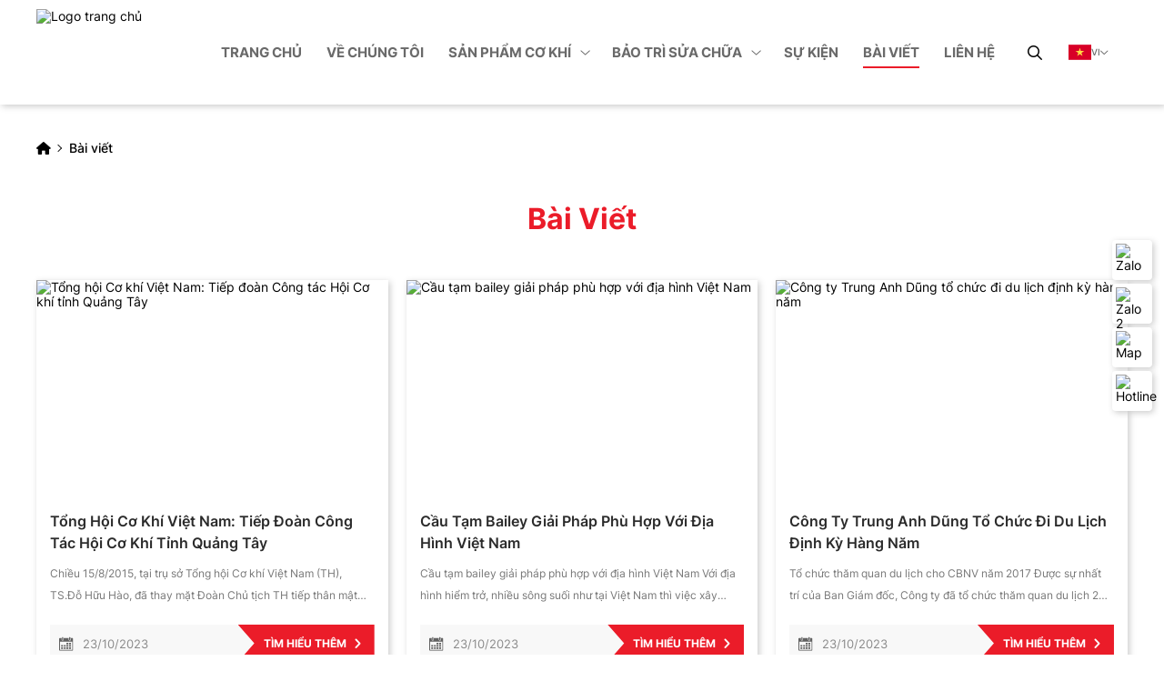

--- FILE ---
content_type: text/html; charset=UTF-8
request_url: https://trunganhdung.com/bai-viet
body_size: 17723
content:

<!DOCTYPE html>

<html lang="vi" itemscope itemtype="http://schema.org/WebSite">

    <head>

        <!-- Basehref -->
<base href="https://trunganhdung.com/"/>

<!-- UTF-8 -->
<meta http-equiv="Content-Type" content="text/html; charset=utf-8" />
<!-- Title, Keywords, Description -->
<title>Bài viết</title>
<meta name="keywords" content=""/>
<meta name="description" content=""/>
<!-- Canonical -->
<link rel="canonical" href="https://trunganhdung.com/bai-viet" />
<!-- Chống đổi màu trên IOS -->
<meta name="format-detection" content="telephone=no">

<!-- Viewport -->


<meta name="viewport" content="width=device-width, initial-scale=1.0, maximum-scale=1.0, user-scalable=no" />


<!-- Robots -->

<meta name="robots" content="index,follow" />

<!-- Favicon -->
<link href="upload/hinhanh/logo14095-146.svg" rel="shortcut icon" type="image/x-icon" />

<!-- GEO -->
<meta name="geo.region" content="VN" />
<meta name="geo.position" content="@10.925983,106.9283176,17z">
<meta name="geo.placename" content="B22 Tổ 1, Khu phố 5, P. An Bình, TP. Biên Hòa, Tỉnh Đồng Nai">
<meta name="ICBM" content="@10.925983,106.9283176,17z">
<!-- Author - Copyright -->
<meta http-equiv="audience" content="General" />
<meta name="resource-type" content="Document" />
<meta name="distribution" content="Global" />
<meta name='revisit-after' content='1 days' />
<meta name="author" content="CƠ KHÍ TRUNG ANH DŨNG" />
<meta name="copyright" content="CƠ KHÍ TRUNG ANH DŨNG - [hung.tp@gmail.com]" />

<!-- Facebook -->
<meta property="fb:pages" content="">
<meta property="ia:markup_url" content="https://trunganhdung.com/bai-viet">
<meta property="ia:rules_url" content="https://trunganhdung.com/bai-viet">
<meta property="og:type" content="object" />
<meta property="og:site_name" content="CƠ KHÍ TRUNG ANH DŨNG" />
<meta property="og:title" content="Bài viết" />
<meta property="og:description" content="" />
<meta property="og:url" content="https://trunganhdung.com:443/bai-viet" />
<meta property="og:image" content="" />
<meta property="og:image:alt" content="Bài viết" />
<meta property="og:image:type" content="" />
<meta property="og:image:width" content="" />
<meta property="og:image:height" content="" />

<!-- Twitter -->
<meta name="twitter:card" content="summary_large_image" />
<meta name="twitter:site" content="hung.tp@gmail.com" />
<meta name="twitter:creator" content="CƠ KHÍ TRUNG ANH DŨNG" />
<meta property="fb:app_id" content="582534979152027" /> 
<meta name="dc.language" CONTENT="vietnamese">
<meta name="dc.source" CONTENT="https://trunganhdung.com/">
<meta name="dc.title" CONTENT="Bài viết">
<meta name="dc.keywords" CONTENT="">
<meta name="dc.description" CONTENT="">
<!-- Webmaster Tool -->

<!-- Google tag (gtag.js) -->
<script async src="https://www.googletagmanager.com/gtag/js?id=G-9D3NP4FG1X"></script>
<script>
  window.dataLayer = window.dataLayer || [];
  function gtag(){dataLayer.push(arguments);}
  gtag('js', new Date());

  gtag('config', 'UA-9D3NP4FG1X');
</script>

<script type="application/ld+json">{"@context":"http://schema.org","@type":"Website","url":"https://trunganhdung.com/","potentialAction":[{"@type":"SearchAction","target":"https://trunganhdung.com/tim-kiem?keywords={searchbox_target}","query-input":"required name=searchbox_target"}]}</script><script type="application/ld+json">{"@context" :"http://schema.org","@type" :"Organization","name":"CƠ KHÍ TRUNG ANH DŨNG","url" :"https://trunganhdung.com:443/bai-viet","logo":"https://trunganhdung.com/upload/hinhanh/logo14095-146.svg","contactPoint" :[{"@type" :"ContactPoint","telephone" :"+84 0989297836","contactType" :"Customer Service","contactOption" :"Support","areaServed" :["VN"],"availableLanguage" :["Viet Nam"]}]}</script><script type="application/ld+json">{"@context":"http://schema.org","@type":"Person","name":"CƠ KHÍ TRUNG ANH DŨNG","url":"https://trunganhdung.com/","sameAs":[""]}</script><script type="application/ld+json">{"@context":"http://schema.org/","@type":"Library","url":"https://trunganhdung.com/","name":"CƠ KHÍ TRUNG ANH DŨNG","image":"https://trunganhdung.com/upload/hinhanh/logo14095-146.svg","priceRange":"FREE","hasMap":"&lt;iframe src=&quot;https://www.google.com/maps/embed?pb=!1m18!1m12!1m3!1d3917.4943218369413!2d106.9283175748705!3d10.925982956417624!2m3!1f0!2f0!3f0!3m2!1i1024!2i768!4f13.1!3m3!1m2!1s0x3174e15b269add59%3A0x575ed69514800cad!2sC%C3%B4ng%20Ty%20TNHH%20Trung%20Anh%20D%C5%A9ng!5e0!3m2!1svi!2s!4v1697821439754!5m2!1svi!2s&quot;width=&quot;600&quot;height=&quot;450&quot;style=&quot;border:0;&quot;allowfullscreen=&quot;&quot;loading=&quot;lazy&quot;referrerpolicy=&quot;no-referrer-when-downgrade&quot;&gt;&lt;/iframe&gt;","email":"mailto:hung.tp@gmail.com","address":{"@type":"PostalAddress","addressLocality":"Đồng Nai","addressRegion":"Biên Hòa","postalCode":"76000","streetAddress":"B22 Tổ 1,Khu phố 5,P. An Bình,TP. Biên Hòa,Tỉnh Đồng Nai"},"description":"Công ty TNHH Trung Anh Dũng được thành lập từ năm 2004,là doanh nghiệp hoạt động trong lĩnh vực gia công chế tạo,bảo trì và lắp đặt thiết bị công nghiệp. Khách hàng của công ty là đối tác trong và ngoài nước.","telephone":"+84 0989297836","openingHoursSpecification":[{"@type":"OpeningHoursSpecification","dayOfWeek":["Monday","Tuesday","Wednesday","Thursday","Friday"],"opens":"07:50","closes":"17:00"},{"@type":"OpeningHoursSpecification","dayOfWeek":"Saturday","opens":"07:50","closes":"12:00"},{"@type":"OpeningHoursSpecification","dayOfWeek":"Sunday","opens":"07:50","closes":"23:00"}],"geo":{"@type":"GeoCoordinates","latitude":"@10.925983","longitude":"106.9283176"},"sameAs" :[ ""]}</script><script type="application/ld+json">{"@context":"http://schema.org","@type":"ItemList","itemListElement":[{"@type":"ListItem","position":1,"url":"https://trunganhdung.com/tong-hoi-co-khi-viet-nam-tiep-doan-cong-tac-hoi-co-khi-tinh-quang-tay"},{"@type":"ListItem","position":2,"url":"https://trunganhdung.com/cau-tam-bailey-giai-phap-phu-hop-voi-dia-hinh-viet-nam"},{"@type":"ListItem","position":3,"url":"https://trunganhdung.com/cong-ty-trung-anh-dung-to-chuc-di-du-lich-dinh-ky-hang-nam"},{"@type":"ListItem","position":4,"url":"https://trunganhdung.com/xuat-khau-bo-say-khong-khi-sang-thi-truong-indonesia"},{"@type":"ListItem","position":5,"url":"https://trunganhdung.com/can-luu-y-nhung-gi-khi-thuc-hien-gia-cong-cnc-4-truc-4"}]}</script>
        
    <link rel="stylesheet" href="./assets/plugins/fontawesome/css/all.min.css">


<link rel='stylesheet preload' href='assets/css/cached.css?v=1698304588'></link>
<style>


    @font-face {

        font-family: 'Inter-Regular';

        src: url('assets/fonts/Inter/Inter-Regular.ttf') format('truetype');

    }

    @font-face {

        font-family: 'Inter-ExtraBold';

        src: url('assets/fonts/Inter/Inter-ExtraBold.ttf') format('truetype');

    }

    @font-face {

        font-family: 'Inter-Black';

        src: url('assets/fonts/Inter/Inter-Black.ttf') format('truetype');

    }

    @font-face {

        font-family: 'Inter-Bold';

        src: url('assets/fonts/Inter/Inter-Bold.ttf') format('truetype');

    }

    @font-face {

        font-family: 'Inter-Light';

        src: url('assets/fonts/Inter/Inter-Light.ttf') format('truetype');

    }

    @font-face {

        font-family: 'Inter-Medium';

        src: url('assets/fonts/Inter/Inter-Medium.ttf') format('truetype');

    }

    @font-face {

        font-family: 'Inter-Semibold';

        src: url('assets/fonts/Inter/Inter-SemiBold.ttf') format('truetype');

    }

    @font-face {

        font-family: 'Inter-Thin';

        src: url('assets/fonts/Inter/Inter-Thin.ttf') format('truetype');

    }

    @font-face {

        font-family: 'Nunito-Regular';

        src: url('assets/fonts/Nunito/Nunito-Regular.ttf') format('truetype');

    }

    @font-face {

        font-family: 'Nunito-ExtraBold';

        src: url('assets/fonts/Nunito/Nunito-ExtraBold.ttf') format('truetype');

    }

    @font-face {

        font-family: 'Nunito-Black';

        src: url('assets/fonts/Nunito/Nunito-Black.ttf') format('truetype');

    }

    @font-face {

        font-family: 'Nunito-Bold';

        src: url('assets/fonts/Nunito/Nunito-Bold.ttf') format('truetype');

    }

    @font-face {

        font-family: 'Nunito-Light';

        src: url('assets/fonts/Nunito/Nunito-Light.ttf') format('truetype');

    }

    @font-face {

        font-family: 'Nunito-Medium';

        src: url('assets/fonts/Nunito/Nunito-Medium.ttf') format('truetype');

    }

    @font-face {

        font-family: 'Nunito-Semibold';

        src: url('assets/fonts/Nunito/Nunito-SemiBold.ttf') format('truetype');

    }

    @font-face {

        font-family: 'Nunito-Thin';

        src: url('assets/fonts/Nunito/Nunito-Thin.ttf') format('truetype');

    }

    @font-face {

        font-family: 'SVN-QALISHA';

        src: url('assets/fonts/SVN-QALISHA.OTF') format('opentype');

    }

    @font-face {

        font-family: 'PANTAI-BALI';

        src: url('assets/fonts/PANTAI-BALI.TTF') format('truetype');

    }

    @font-face {

        font-family: 'chamberi-regular';

        src: url('assets/fonts/chamberi-super-display/chamberi-super-display-regular.OTF') format('opentype');

    }


    
:root {

    --html-bg-website: #EB1C29;

    --html-cl-website: #00A752;

    --html-sc-website: #023E8A;

    --color-star: #FEAC2B;

    --inter-rg:'Inter-Regular';

    --inter-extraBold:'Inter-ExtraBold';

    --inter-black:'Inter-Black';

    --inter-bold:'Inter-Bold';

    --inter-light:'Inter-Light';

    --inter-medium:'Inter-Medium';

    --inter-semibold:'Inter-Semibold';

    --inter-thin:'Inter-Thin';

    --nunito-rg:'Nunito-Regular';

    --nunito-extraBold:'Nunito-ExtraBold';

    --nunito-black:'Nunito-Black';

    --nunito-bold:'Nunito-Bold';

    --nunito-light:'Nunito-Light';

    --nunito-medium:'Nunito-Medium';

    --nunito-semibold:'Nunito-Semibold';

    --nunito-thin:'Nunito-Thin';

    --SVN-QALISHA:'SVN-QALISHA';

    --PANTAI-BALI:'PANTAI-BALI';

    --chamberi-regular:'chamberi-regular';

}
</style>
        
        <link rel="preconnect" href="https://fonts.googleapis.com">
        <link rel="preconnect" href="https://fonts.gstatic.com" crossorigin>
        <link href="https://fonts.googleapis.com/css2?family=Roboto:ital,wght@0,100;0,200;0,300;0,400;0,500;0,600;0,700;0,800;0,900;1,100;1,200;1,300;1,400;1,500;1,600;1,700;1,800;1,900&display=swap" rel="stylesheet">
        
        
        <script src="assets/js/all.js"></script>
        
    </head>

    <body itemscope itemtype="https://schema.org/WebPage">

        
        
        
        <ul class="h-card hidden">
    <li class="h-fn fn">CƠ KHÍ TRUNG ANH DŨNG</li>
    <li class="h-org org">CƠ KHÍ TRUNG ANH DŨNG</li>
    <li class="h-tel tel">0989297836</li>
    <li><a class="u-url ul" href="https://trunganhdung.com/">https://trunganhdung.com/</a></li>
</ul>

        <div id="wrapper" >

            <section class="section-topmobile pt5 pb5 d-none d-block-m clearfix d-block-tablet scroll-fixed" 
    mobile style="box-shadow:2px 2px 7px #ccc;background:#fff;">

    <div class="grid wide">

        <div class="row align-items-center">

            <div class="col l-12 m-12 c-12">

                <div class="section-topmobile__box d-flex align-items-center justify-content-between">

                    <div class="section-topmobile__box-left">

                        <div class="menu-bar-res d-none d-block-tablet d-block-m">

                            <a id="hamburger" href="javascript:void(0)" class="js-mobi-tool" data-target="#menuSide" title="Menu"><span></span></a>
                            
                        </div>

                    </div>

                    <div class="section-topmobile__box-center">

                        <a href="" class="p-relative ratio-img-mobile d-block" img-width="140" img-height="95">

                            <img class="ratio-img__content-mobile" width="140" height="95" src="upload/hinhanh/tad-logo-2446.png" alt="Logo trang chủ">

                                                        
                        </a>

                    </div>

                    <div class="section-topmobile__box-right p-relative t-end">                  
        
                        <style>

.switcher {font-family:Arial;font-size:12pt;text-align:left;cursor:pointer;overflow:hidden;line-height:17px;}

.switcher a {text-decoration:none;display:block;font-size:10px;-webkit-box-sizing:content-box;-moz-box-sizing:content-box;box-sizing:content-box;}

.switcher a img {vertical-align:middle;display:inline;border:0;padding:0;margin:0;opacity:1;}

.switcher a:hover img {opacity:1;}

.multilang .switcher .option {position: absolute !important;}

.switcher .selected {position:relative;z-index:9999;}

.switcher .selected a {color:#696969;padding:0px;display:flex;align-items:center;justify-content:end;gap:5px;white-space: nowrap;font-family: var(--inter-medium),Arial, Helvetica, sans-serif;}

/*.switcher .selected a:after {height:24px;display:inline-block;position:absolute;right:10px;width:15px;background-position:50%;background-size:11px;background-image:url("data:image/svg+xml;utf8,<svg xmlns='http://www.w3.org/2000/svg' width='16' height='16' viewBox='0 0 285 285'><path d='M282 76.5l-14.2-14.3a9 9 0 0 0-13.1 0L142.5 174.4 30.3 62.2a9 9 0 0 0-13.2 0L3 76.5a9 9 0 0 0 0 13.1l133 133a9 9 0 0 0 13.1 0l133-133a9 9 0 0 0 0-13z' style='fill:%23666'/></svg>");background-repeat:no-repeat;content:""!important;transition:all .2s;}

*//*.switcher .selected a.open:after {-webkit-transform: rotate(-180deg);transform:rotate(-180deg);}*/

.switcher .option {position:relative;z-index:9998;border-left:1px solid #ccc;border-right:1px solid #ccc;border-bottom:1px solid #ccc;background-color:#eee;display:none;width:75px;max-height:125px;-webkit-box-sizing:content-box;-moz-box-sizing:content-box;box-sizing:content-box;overflow-y:auto;overflow-x:hidden;}

.switcher .option a {color:#000;padding:3px 5px;display: flex;justify-content: space-between;align-items:center;}

.switcher .option a:hover {background:#fff;}

.switcher .option a.selected {background:#fff;}

#selected_lang_name {float: none;}

.l_name {float: none !important;margin: 0;}

.switcher .option::-webkit-scrollbar-track{-webkit-box-shadow:inset 0 0 3px rgba(0,0,0,0.3);border-radius:5px;background-color:#f5f5f5;}

.switcher .option::-webkit-scrollbar {width:5px;}

.switcher .option::-webkit-scrollbar-thumb {border-radius:5px;-webkit-box-shadow: inset 0 0 3px rgba(0,0,0,.3);background-color:#888;}

.skiptranslate{
    display: none;
}

</style>

<div class="multilang">

    <div class="switcher notranslate">

        <div class="selected">

        <a href="javascript:void(0)" onclick="return false;" class="">
            <img src="assets/images/language/flag_vi.svg" height="32" width="25" alt="vi">
            VI <i class="fa-regular fa-chevron-down"></i>
        </a>

        </div>

        <div class="option" style="display: none;">
            <a href="javascript:void(0)" onclick="doGTranslate('en|vi');$('div.switcher div.selected a').html($(this).html());
                return false;" title="Việt Nam" class="nturl">
                <img data-gt-lazy-src="assets/images/language/flag_vi.svg" height="32" width="25" alt="vi" src="assets/images/language/flag_vi.svg">
                VI<i class="fa-regular fa-chevron-down"></i>
            </a>
            <a href="javascript:void(0)" onclick="doGTranslate('vi|en');$('div.switcher div.selected a').html($(this).html());
                return false;" title="English" class="nturl">
                <img data-gt-lazy-src="assets/images/language/flag_en.svg" height="32" width="25" alt="en" src="assets/images/language/flag_en.svg">
                EN <i class="fa-regular fa-chevron-down"></i>
            </a>
        </div>

    </div>

</div>


<div id="google_translate_element2" style="display:none;"></div>

<script>

function googleTranslateElementInit2() {new google.translate.TranslateElement({pageLanguage: 'vi',autoDisplay: false}, 'google_translate_element2');}

</script>

<script src="//translate.google.com/translate_a/element.js?cb=googleTranslateElementInit2"></script>

<style>

#goog-gt-tt {display:none !important;}

.goog-te-banner-frame {display:none !important;}

.goog-te-menu-value:hover {text-decoration:none !important;}

.goog-text-highlight {background-color:transparent !important;box-shadow:none !important;}

body {top:0 !important;}

#google_translate_element2 {display:none!important;}

ul.h-lang{display: flex;justify-content: center;padding: 0px 10px;gap: 1rem;padding-right:0}
ul.h-lang>li>a {
    padding: 0 !important;
    color:#fff;
}
/* ul.h-lang>li>a>img{
    border:1px solid #fff;
    width:30px;
    height:30px;
    border-radius:50%;
} */

</style>

<script>

function GTranslateGetCurrentLang() {
    
    var keyValue = document['cookie'].match('(^|;) ?googtrans=([^;]*)(;|$)');return keyValue ? keyValue[2].split('/')[2] : null;

}

function GTranslateFireEvent(element,event){try{if(document.createEventObject){var evt=document.createEventObject();element.fireEvent('on'+event,evt)}else{var evt=document.createEvent('HTMLEvents');evt.initEvent(event,true,true);element.dispatchEvent(evt)}}catch(e){}}

function doGTranslate(lang_pair){if(lang_pair.value)lang_pair=lang_pair.value;if(lang_pair=='')return;var lang=lang_pair.split('|')[1];if(GTranslateGetCurrentLang() == null && lang == lang_pair.split('|')[0])return;var teCombo;var sel=document.getElementsByTagName('select');for(var i=0;i<sel.length;i++)if(sel[i].className.indexOf('goog-te-combo')!=-1){teCombo=sel[i];break;}if(document.getElementById('google_translate_element2')==null||document.getElementById('google_translate_element2').innerHTML.length==0||teCombo.length==0||teCombo.innerHTML.length==0){setTimeout(function(){doGTranslate(lang_pair)},500)}else{teCombo.value=lang;GTranslateFireEvent(teCombo,'change');GTranslateFireEvent(teCombo,'change')}}

if(GTranslateGetCurrentLang() != null)jQuery(document).ready(function() {var lang_html = jQuery('div.switcher div.option').find('img[alt="'+GTranslateGetCurrentLang()+'"]').parent().html();if(typeof lang_html != 'undefined')jQuery('div.switcher div.selected a').html(lang_html.replace('data-gt-lazy-', ''));});

function changeLanguageText() {
  if ($('.goog-te-menu-value span:first-child').text() == "Select Language") {    
    $('.goog-te-menu-value span:first-child').html('Language');
    $('#google_translate_element').fadeIn('slow');
  } else {
    setTimeout(changeLanguageText, 50);
  }
}
changeLanguageText();

</script>

<script>

$('.switcher .selected').click(function() {$('.switcher .option a img').each(function() {if(!$(this)[0].hasAttribute('src'))$(this).attr('src', $(this).attr('data-gt-lazy-src'))});if(!($('.switcher .option').is(':visible'))) {$('.switcher .option').stop(true,true).delay(100).slideDown(500);$('.switcher .selected a').toggleClass('open')}});

$('.switcher .option').bind('mousewheel', function(e) {var options = $('.switcher .option');if(options.is(':visible'))options.scrollTop(options.scrollTop() - e.originalEvent.wheelDelta);return false;});

$('body').not('.switcher').click(function(e) {if($('.switcher .option').is(':visible') && e.target != $('.switcher .option').get(0)) {$('.switcher .option').stop(true,true).delay(100).slideUp(500);$('.switcher .selected a').toggleClass('open')}});

</script>
                        
                    </div>
                   
                </div>

            </div>

                        
        </div>

    </div>

</section>
            <header class="section-header p-relative scroll-fixed d-none-m d-none-tablet d-none-tl " style="box-shadow: 2px 2px 7px #ccc; background-color: #fff;" >
   
    <div class="pt10 pb10">

        <div class="grid wide">

            <div class="row align-items-center">

                <div class="col l-2 m-2 c-12">

                    <div class="section-header__logo p-relative">

                        <a href="" class="d-block p-relative ratio-logo-default">

                            <img width="140" height="95" class="ratio-img__default" src="upload/hinhanh/tad-logo-5387.png" alt="Logo trang chủ">

                            
                        </a>

                    </div>

                </div>

                <div class="col l-10 m-10 c-12">

                    <div class="section-header__bg">

                        <div class="row align-items-center">

                            <div class="col l-11 m-11 c-12">

                                
<ul class="nav-menu d-flex align-items-center justify-content-between">
            
    <li class="">
                    <a href="" title="Trang chủ" rel="dofollow" aria-label="Trang chủ" role="link">
                Trang chủ
            </a>
                </li>

    <li class="">

        
            <a href="ve-chung-toi" title="Về chúng tôi" rel="dofollow" aria-label="Về chúng tôi" role="link">Về chúng tôi</a>

            
    </li>

    <li class="">

        
            <a href="san-pham" title="Sản phẩm cơ khí" rel="dofollow" aria-label="Sản phẩm cơ khí" role="link">Sản phẩm cơ khí&ensp; 
            
                <i class="fa-light fa-angle-right"></i> 
            </a>

            
        
            <ul class="">

                   
            <li class="p-relative">

                
                    <a href="san-pham/co-khi-xay-dung" role="link" rel="dofollow" aria-label="Cơ Khí Xây Dựng" title="Cơ Khí Xây Dựng">Cơ Khí Xây Dựng</a>

                    
                
            </li>

                   
            <li class="p-relative">

                
                    <a href="san-pham/duong-ong-dan-ong-nhua" role="link" rel="dofollow" aria-label="Đường Ống Dẫn - Ống Nhựa" title="Đường Ống Dẫn - Ống Nhựa">Đường Ống Dẫn - Ống Nhựa</a>

                    
                
            </li>

                   
            <li class="p-relative">

                
                    <a href="san-pham/inox-thuc-pham" role="link" rel="dofollow" aria-label="Inox Thực Phẩm" title="Inox Thực Phẩm">Inox Thực Phẩm</a>

                    
                
            </li>

                   
            <li class="p-relative">

                
                    <a href="san-pham/thiet-bi-cong-nghiep-nang" role="link" rel="dofollow" aria-label="Thiết Bị Công Nghiệp Nặng" title="Thiết Bị Công Nghiệp Nặng">Thiết Bị Công Nghiệp Nặng</a>

                    
                
            </li>

                   
            <li class="p-relative">

                
                    <a href="san-pham/tank-chua" role="link" rel="dofollow" aria-label="Tank Chứa" title="Tank Chứa">Tank Chứa</a>

                    
                
            </li>

            
            </ul>

        
    </li>

    <li class="">

        
            <a href="bao-tri-sua-chua" title="Bảo trì sửa chữa" rel="dofollow" aria-label="Bảo trì sửa chữa" role="link">Bảo trì sửa chữa&ensp; 
        
                <i class="fa-light fa-angle-right"></i>             
            </a>

            
        
            <ul class="product_mega-roll">

                
                    <li class="p-relative">

                        <a href="bao-tri-sua-chua/may-bom" role="link" rel="dofollow" aria-label="MÁY BƠM" title="MÁY BƠM">MÁY BƠM</a>
        
                    </li>

                
                    <li class="p-relative">

                        <a href="bao-tri-sua-chua/cooling-tower" role="link" rel="dofollow" aria-label="COOLING TOWER" title="COOLING TOWER">COOLING TOWER</a>
        
                    </li>

                
                    <li class="p-relative">

                        <a href="bao-tri-sua-chua/lo-hoi" role="link" rel="dofollow" aria-label="LÒ HƠI" title="LÒ HƠI">LÒ HƠI</a>
        
                    </li>

                
                    <li class="p-relative">

                        <a href="bao-tri-sua-chua/may-nen-khi" role="link" rel="dofollow" aria-label="MÁY NÉN KHÍ" title="MÁY NÉN KHÍ">MÁY NÉN KHÍ</a>
        
                    </li>

                
                    <li class="p-relative">

                        <a href="bao-tri-sua-chua/cai-tao-hong-dan-lieu" role="link" rel="dofollow" aria-label="CẢI TẠO HỌNG DẪN LIỆU" title="CẢI TẠO HỌNG DẪN LIỆU">CẢI TẠO HỌNG DẪN LIỆU</a>
        
                    </li>

                
                    <li class="p-relative">

                        <a href="bao-tri-sua-chua/sua-chua-bon-chua" role="link" rel="dofollow" aria-label="SỬA CHỮA BỒN CHỨA" title="SỬA CHỮA BỒN CHỨA">SỬA CHỮA BỒN CHỨA</a>
        
                    </li>

                
                    <li class="p-relative">

                        <a href="bao-tri-sua-chua/sua-pheu-dan-duong" role="link" rel="dofollow" aria-label="SỬA PHỄU DẪN ĐƯỜNG" title="SỬA PHỄU DẪN ĐƯỜNG">SỬA PHỄU DẪN ĐƯỜNG</a>
        
                    </li>

                
                    <li class="p-relative">

                        <a href="bao-tri-sua-chua/sua-chua-trao-doi-nhiet" role="link" rel="dofollow" aria-label="SỬA CHỮA TRAO ĐỔI NHIỆT" title="SỬA CHỮA TRAO ĐỔI NHIỆT">SỬA CHỮA TRAO ĐỔI NHIỆT</a>
        
                    </li>

                
            </ul>

          

    </li>

    <li class="">

        
            <a href="su-kien" title="Sự kiện" rel="dofollow" aria-label="Sự kiện" role="link">Sự kiện</a>

            
    </li>

    <li class=" active">

        
            <a href="bai-viet" title="Bài viết" rel="dofollow" aria-label="Bài viết" role="link">Bài viết</a>

            
    </li>

    <li class="">

        
            <a class="pr00" href="lien-he" title="Liên hệ" rel="dofollow" aria-label="Liên hệ" role="link">Liên hệ</a>

            
    </li>

    <li class="p-relative items-lastchild d-flex align-items-center justify-content-center">

        
        <span class="search-Click">

            <i style="font-size: 16px;" class="fa-regular fa-magnifying-glass"></i>

        </span>

        <div class="nav-menu__formsearchheader d-flex align-items-center">

            <input role="text" data-role="search-input" type="text" name="keywords" id="keywordspc" placeholder="Tìm kiếm...">

            <button class="nav-menu__formsearchheader-button" data-btn-search-pc type="submit"><i class="fa-solid fa-magnifying-glass"></i></button>

        </div> 

    </li> 

</ul>    

                            </div> 

                            <div class="col l-1 m-1 c-12">

                                <style>

.switcher {font-family:Arial;font-size:12pt;text-align:left;cursor:pointer;overflow:hidden;line-height:17px;}

.switcher a {text-decoration:none;display:block;font-size:10px;-webkit-box-sizing:content-box;-moz-box-sizing:content-box;box-sizing:content-box;}

.switcher a img {vertical-align:middle;display:inline;border:0;padding:0;margin:0;opacity:1;}

.switcher a:hover img {opacity:1;}

.multilang .switcher .option {position: absolute !important;}

.switcher .selected {position:relative;z-index:9999;}

.switcher .selected a {color:#696969;padding:0px;display:flex;align-items:center;justify-content:end;gap:5px;white-space: nowrap;font-family: var(--inter-medium),Arial, Helvetica, sans-serif;}

/*.switcher .selected a:after {height:24px;display:inline-block;position:absolute;right:10px;width:15px;background-position:50%;background-size:11px;background-image:url("data:image/svg+xml;utf8,<svg xmlns='http://www.w3.org/2000/svg' width='16' height='16' viewBox='0 0 285 285'><path d='M282 76.5l-14.2-14.3a9 9 0 0 0-13.1 0L142.5 174.4 30.3 62.2a9 9 0 0 0-13.2 0L3 76.5a9 9 0 0 0 0 13.1l133 133a9 9 0 0 0 13.1 0l133-133a9 9 0 0 0 0-13z' style='fill:%23666'/></svg>");background-repeat:no-repeat;content:""!important;transition:all .2s;}

*//*.switcher .selected a.open:after {-webkit-transform: rotate(-180deg);transform:rotate(-180deg);}*/

.switcher .option {position:relative;z-index:9998;border-left:1px solid #ccc;border-right:1px solid #ccc;border-bottom:1px solid #ccc;background-color:#eee;display:none;width:75px;max-height:125px;-webkit-box-sizing:content-box;-moz-box-sizing:content-box;box-sizing:content-box;overflow-y:auto;overflow-x:hidden;}

.switcher .option a {color:#000;padding:3px 5px;display: flex;justify-content: space-between;align-items:center;}

.switcher .option a:hover {background:#fff;}

.switcher .option a.selected {background:#fff;}

#selected_lang_name {float: none;}

.l_name {float: none !important;margin: 0;}

.switcher .option::-webkit-scrollbar-track{-webkit-box-shadow:inset 0 0 3px rgba(0,0,0,0.3);border-radius:5px;background-color:#f5f5f5;}

.switcher .option::-webkit-scrollbar {width:5px;}

.switcher .option::-webkit-scrollbar-thumb {border-radius:5px;-webkit-box-shadow: inset 0 0 3px rgba(0,0,0,.3);background-color:#888;}

.skiptranslate{
    display: none;
}

</style>

<div class="multilang">

    <div class="switcher notranslate">

        <div class="selected">

        <a href="javascript:void(0)" onclick="return false;" class="">
            <img src="assets/images/language/flag_vi.svg" height="32" width="25" alt="vi">
            VI <i class="fa-regular fa-chevron-down"></i>
        </a>

        </div>

        <div class="option" style="display: none;">
            <a href="javascript:void(0)" onclick="doGTranslate('en|vi');$('div.switcher div.selected a').html($(this).html());
                return false;" title="Việt Nam" class="nturl">
                <img data-gt-lazy-src="assets/images/language/flag_vi.svg" height="32" width="25" alt="vi" src="assets/images/language/flag_vi.svg">
                VI<i class="fa-regular fa-chevron-down"></i>
            </a>
            <a href="javascript:void(0)" onclick="doGTranslate('vi|en');$('div.switcher div.selected a').html($(this).html());
                return false;" title="English" class="nturl">
                <img data-gt-lazy-src="assets/images/language/flag_en.svg" height="32" width="25" alt="en" src="assets/images/language/flag_en.svg">
                EN <i class="fa-regular fa-chevron-down"></i>
            </a>
        </div>

    </div>

</div>


<div id="google_translate_element2" style="display:none;"></div>

<script>

function googleTranslateElementInit2() {new google.translate.TranslateElement({pageLanguage: 'vi',autoDisplay: false}, 'google_translate_element2');}

</script>

<script src="//translate.google.com/translate_a/element.js?cb=googleTranslateElementInit2"></script>

<style>

#goog-gt-tt {display:none !important;}

.goog-te-banner-frame {display:none !important;}

.goog-te-menu-value:hover {text-decoration:none !important;}

.goog-text-highlight {background-color:transparent !important;box-shadow:none !important;}

body {top:0 !important;}

#google_translate_element2 {display:none!important;}

ul.h-lang{display: flex;justify-content: center;padding: 0px 10px;gap: 1rem;padding-right:0}
ul.h-lang>li>a {
    padding: 0 !important;
    color:#fff;
}
/* ul.h-lang>li>a>img{
    border:1px solid #fff;
    width:30px;
    height:30px;
    border-radius:50%;
} */

</style>

<script>

function GTranslateGetCurrentLang() {
    
    var keyValue = document['cookie'].match('(^|;) ?googtrans=([^;]*)(;|$)');return keyValue ? keyValue[2].split('/')[2] : null;

}

function GTranslateFireEvent(element,event){try{if(document.createEventObject){var evt=document.createEventObject();element.fireEvent('on'+event,evt)}else{var evt=document.createEvent('HTMLEvents');evt.initEvent(event,true,true);element.dispatchEvent(evt)}}catch(e){}}

function doGTranslate(lang_pair){if(lang_pair.value)lang_pair=lang_pair.value;if(lang_pair=='')return;var lang=lang_pair.split('|')[1];if(GTranslateGetCurrentLang() == null && lang == lang_pair.split('|')[0])return;var teCombo;var sel=document.getElementsByTagName('select');for(var i=0;i<sel.length;i++)if(sel[i].className.indexOf('goog-te-combo')!=-1){teCombo=sel[i];break;}if(document.getElementById('google_translate_element2')==null||document.getElementById('google_translate_element2').innerHTML.length==0||teCombo.length==0||teCombo.innerHTML.length==0){setTimeout(function(){doGTranslate(lang_pair)},500)}else{teCombo.value=lang;GTranslateFireEvent(teCombo,'change');GTranslateFireEvent(teCombo,'change')}}

if(GTranslateGetCurrentLang() != null)jQuery(document).ready(function() {var lang_html = jQuery('div.switcher div.option').find('img[alt="'+GTranslateGetCurrentLang()+'"]').parent().html();if(typeof lang_html != 'undefined')jQuery('div.switcher div.selected a').html(lang_html.replace('data-gt-lazy-', ''));});

function changeLanguageText() {
  if ($('.goog-te-menu-value span:first-child').text() == "Select Language") {    
    $('.goog-te-menu-value span:first-child').html('Language');
    $('#google_translate_element').fadeIn('slow');
  } else {
    setTimeout(changeLanguageText, 50);
  }
}
changeLanguageText();

</script>

<script>

$('.switcher .selected').click(function() {$('.switcher .option a img').each(function() {if(!$(this)[0].hasAttribute('src'))$(this).attr('src', $(this).attr('data-gt-lazy-src'))});if(!($('.switcher .option').is(':visible'))) {$('.switcher .option').stop(true,true).delay(100).slideDown(500);$('.switcher .selected a').toggleClass('open')}});

$('.switcher .option').bind('mousewheel', function(e) {var options = $('.switcher .option');if(options.is(':visible'))options.scrollTop(options.scrollTop() - e.originalEvent.wheelDelta);return false;});

$('body').not('.switcher').click(function(e) {if($('.switcher .option').is(':visible') && e.target != $('.switcher .option').get(0)) {$('.switcher .option').stop(true,true).delay(100).slideUp(500);$('.switcher .selected a').toggleClass('open')}});

</script>    

                            </div>

                        </div>
                        
                    </div>

                </div>

            </div>

        </div>

    </div> 
    
</header>
            
                       
                
                <div class="d-none-m">

                    <div class="grid wide">

                        <div class="row">

                            <div class="col l-12 m-12 c-12">

                                <div class="breadcumb mt30">

                                    <ol id="breadcrumb" itemscope itemtype="http://schema.org/BreadcrumbList"><li itemprop="itemListElement" itemscope itemtype="http://schema.org/ListItem"><a itemprop="item" href="https://trunganhdung.com/"><span itemprop="name"><i class="fa fa-home" aria-hidden="true"></i><span class="hidden">trang chủ</span></span></a><meta itemprop="position" content="1" /></li><li itemprop="itemListElement" itemscope itemtype="http://schema.org/ListItem"><a itemprop="item" href="https://trunganhdung.com/bai-viet"><span itemprop="name">Bài viết</span></a><meta itemprop="position" content="2" /></li></ol>
                                </div>

                            </div>

                        </div>

                    </div>

                </div>
                
                
                        
            
<section class="mt30 mt-m-20">

    <div class="grid wide">
        
        <div class="row">

            <div class="col l-12 m-12 c-12">

                <div class="title-default t-center mb20 p-relative">

                    <h1>

                        <span>

                            Bài viết
                        </span>

                    </h1>

                </div>

            </div>

            
        </div>

        <div class="mt30 mt-m-20">

            <div class="row">

                <div class="col l-12 m-12 c-12">

                    
                    <div class="row" id="wrap__product">  

                        <div class='col l-4 m-6 c-12 mb20'>
                            <div class='section-news5__box'>
                                <div class='section-news5__box-images'>
                                    <a href='bai-viet/tong-hoi-co-khi-viet-nam-tiep-doan-cong-tac-hoi-co-khi-tinh-quang-tay' title='Tổng hội Cơ khí Việt Nam: Tiếp đoàn Công tác Hội Cơ khí tỉnh Quảng Tây' class='d-block hover-left cubic-img ratio-cover ratio-img'
                                        role='link' rel='dofollow' img-width='385' img-height='235'>
                                        <img class='ratio-img__content img-scale' width='385' height='235' src='upload/baiviet/0000-4549.jpg' alt='Tổng hội Cơ khí Việt Nam: Tiếp đoàn Công tác Hội Cơ khí tỉnh Quảng Tây'>             
                                    </a>
                                </div>
                                <div class='section-news5__box-detail'>
                                    <div class='title'>
                                        <h3 class='line-2'>
                                            <a href='bai-viet/tong-hoi-co-khi-viet-nam-tiep-doan-cong-tac-hoi-co-khi-tinh-quang-tay' title='Tổng hội Cơ khí Việt Nam: Tiếp đoàn Công tác Hội Cơ khí tỉnh Quảng Tây' aria-lable='Tổng hội Cơ khí Việt Nam: Tiếp đoàn Công tác Hội Cơ khí tỉnh Quảng Tây' role='link' rel='dofollow'>Tổng hội Cơ khí Việt Nam: Tiếp đoàn Công tác Hội Cơ khí tỉnh Quảng Tây</a>
                                        </h3>
                                    </div>
                                    <div class='content line-2'>
                                        Chiều 15/8/2015, tại trụ sở Tổng hội Cơ khí Việt Nam (TH), TS.Đỗ Hữu Hào, đã thay mặt Đoàn Chủ tịch TH tiếp thân mật Đoàn Công tác Hội Cơ khí tỉnh Quảng Tây (Trung Quốc), do ông Hoàng Đức Bình, Tổng Thư ký làm Trưởng Đoàn sang thăm và làm việc. 
                                    </div>
                                    <div class='desc'>
                                        <span class='d-flex align-items-center'>
                                            <img src='./assets/images/icon/ic-ngaydang_15.svg' alt='Icon thời gian'> 
                                            <span>23/10/2023</span>
                                        </span>
                                        <a href='bai-viet/tong-hoi-co-khi-viet-nam-tiep-doan-cong-tac-hoi-co-khi-tinh-quang-tay' title='TÌM HIỂU THÊM' aria-lable='TÌM HIỂU THÊM' role='link' rel='dofollow'>TÌM HIỂU THÊM <i class='pl5 pr15 fa-solid fa-chevron-right'></i></a>
                                    </div>
                                </div>
                            </div>
                        </div><div class='col l-4 m-6 c-12 mb20'>
                            <div class='section-news5__box'>
                                <div class='section-news5__box-images'>
                                    <a href='bai-viet/cau-tam-bailey-giai-phap-phu-hop-voi-dia-hinh-viet-nam' title='Cầu tạm bailey giải pháp phù hợp với địa hình Việt Nam' class='d-block hover-left cubic-img ratio-cover ratio-img'
                                        role='link' rel='dofollow' img-width='385' img-height='235'>
                                        <img class='ratio-img__content img-scale' width='385' height='235' src='upload/baiviet/0000-7642.jpg' alt='Cầu tạm bailey giải pháp phù hợp với địa hình Việt Nam'>             
                                    </a>
                                </div>
                                <div class='section-news5__box-detail'>
                                    <div class='title'>
                                        <h3 class='line-2'>
                                            <a href='bai-viet/cau-tam-bailey-giai-phap-phu-hop-voi-dia-hinh-viet-nam' title='Cầu tạm bailey giải pháp phù hợp với địa hình Việt Nam' aria-lable='Cầu tạm bailey giải pháp phù hợp với địa hình Việt Nam' role='link' rel='dofollow'>Cầu tạm bailey giải pháp phù hợp với địa hình Việt Nam</a>
                                        </h3>
                                    </div>
                                    <div class='content line-2'>
                                        Cầu tạm bailey giải pháp phù hợp với địa hình Việt Nam

Với địa hình hiểm trở, nhiều sông suối như tại Việt Nam thì việc xây dựng cầu tạm bailey rất phù hợp để phục vụ cho lợi ích của nhân dân. Loại cầu này vừa có thời gian thi công, thông cầu nhanh lại tiết kiệm chi phí tối đa, chất lượng cầu đảm bảo.


                                    </div>
                                    <div class='desc'>
                                        <span class='d-flex align-items-center'>
                                            <img src='./assets/images/icon/ic-ngaydang_15.svg' alt='Icon thời gian'> 
                                            <span>23/10/2023</span>
                                        </span>
                                        <a href='bai-viet/cau-tam-bailey-giai-phap-phu-hop-voi-dia-hinh-viet-nam' title='TÌM HIỂU THÊM' aria-lable='TÌM HIỂU THÊM' role='link' rel='dofollow'>TÌM HIỂU THÊM <i class='pl5 pr15 fa-solid fa-chevron-right'></i></a>
                                    </div>
                                </div>
                            </div>
                        </div><div class='col l-4 m-6 c-12 mb20'>
                            <div class='section-news5__box'>
                                <div class='section-news5__box-images'>
                                    <a href='bai-viet/cong-ty-trung-anh-dung-to-chuc-di-du-lich-dinh-ky-hang-nam' title='Công ty Trung Anh Dũng tổ chức đi du lịch định kỳ hàng năm' class='d-block hover-left cubic-img ratio-cover ratio-img'
                                        role='link' rel='dofollow' img-width='385' img-height='235'>
                                        <img class='ratio-img__content img-scale' width='385' height='235' src='upload/baiviet/0000-6394.jpg' alt='Công ty Trung Anh Dũng tổ chức đi du lịch định kỳ hàng năm'>             
                                    </a>
                                </div>
                                <div class='section-news5__box-detail'>
                                    <div class='title'>
                                        <h3 class='line-2'>
                                            <a href='bai-viet/cong-ty-trung-anh-dung-to-chuc-di-du-lich-dinh-ky-hang-nam' title='Công ty Trung Anh Dũng tổ chức đi du lịch định kỳ hàng năm' aria-lable='Công ty Trung Anh Dũng tổ chức đi du lịch định kỳ hàng năm' role='link' rel='dofollow'>Công ty Trung Anh Dũng tổ chức đi du lịch định kỳ hàng năm</a>
                                        </h3>
                                    </div>
                                    <div class='content line-2'>
                                        Tổ chức thăm quan du lịch cho CBNV năm 2017

Được sự nhất trí của Ban Giám đốc, Công ty đã tổ chức thăm quan du lịch 2 ngày từ 11/8/ 2017 cho cán bộ nhân viên Công ty đi thăm quan nghỉ mát tại đảo Bình Hưng-Nha Trang-Khánh Hòa với sự tham gia của gần 40 nhân viên Công ty.
                                    </div>
                                    <div class='desc'>
                                        <span class='d-flex align-items-center'>
                                            <img src='./assets/images/icon/ic-ngaydang_15.svg' alt='Icon thời gian'> 
                                            <span>23/10/2023</span>
                                        </span>
                                        <a href='bai-viet/cong-ty-trung-anh-dung-to-chuc-di-du-lich-dinh-ky-hang-nam' title='TÌM HIỂU THÊM' aria-lable='TÌM HIỂU THÊM' role='link' rel='dofollow'>TÌM HIỂU THÊM <i class='pl5 pr15 fa-solid fa-chevron-right'></i></a>
                                    </div>
                                </div>
                            </div>
                        </div><div class='col l-4 m-6 c-12 mb20'>
                            <div class='section-news5__box'>
                                <div class='section-news5__box-images'>
                                    <a href='bai-viet/xuat-khau-bo-say-khong-khi-sang-thi-truong-indonesia' title='Xuất khẩu bộ sấy không khí sang thị trường Indonesia' class='d-block hover-left cubic-img ratio-cover ratio-img'
                                        role='link' rel='dofollow' img-width='385' img-height='235'>
                                        <img class='ratio-img__content img-scale' width='385' height='235' src='upload/baiviet/0000-2782.jpg' alt='Xuất khẩu bộ sấy không khí sang thị trường Indonesia'>             
                                    </a>
                                </div>
                                <div class='section-news5__box-detail'>
                                    <div class='title'>
                                        <h3 class='line-2'>
                                            <a href='bai-viet/xuat-khau-bo-say-khong-khi-sang-thi-truong-indonesia' title='Xuất khẩu bộ sấy không khí sang thị trường Indonesia' aria-lable='Xuất khẩu bộ sấy không khí sang thị trường Indonesia' role='link' rel='dofollow'>Xuất khẩu bộ sấy không khí sang thị trường Indonesia</a>
                                        </h3>
                                    </div>
                                    <div class='content line-2'>
                                        Ngày 26/2/2017, Lilama 69-1 đã xuất khẩu 27 kiện hàng bộ sấy không khí sang thị trường Indonesia theo đơn đặt hàng của tập đoàn Sumitomo (Nhật Bản).
                                    </div>
                                    <div class='desc'>
                                        <span class='d-flex align-items-center'>
                                            <img src='./assets/images/icon/ic-ngaydang_15.svg' alt='Icon thời gian'> 
                                            <span>23/10/2023</span>
                                        </span>
                                        <a href='bai-viet/xuat-khau-bo-say-khong-khi-sang-thi-truong-indonesia' title='TÌM HIỂU THÊM' aria-lable='TÌM HIỂU THÊM' role='link' rel='dofollow'>TÌM HIỂU THÊM <i class='pl5 pr15 fa-solid fa-chevron-right'></i></a>
                                    </div>
                                </div>
                            </div>
                        </div><div class='col l-4 m-6 c-12 mb20'>
                            <div class='section-news5__box'>
                                <div class='section-news5__box-images'>
                                    <a href='bai-viet/can-luu-y-nhung-gi-khi-thuc-hien-gia-cong-cnc-4-truc-4' title='Khánh thành Nhà máy xử lý chất thải công nghiệp phát điện Nam Sơn' class='d-block hover-left cubic-img ratio-cover ratio-img'
                                        role='link' rel='dofollow' img-width='385' img-height='235'>
                                        <img class='ratio-img__content img-scale' width='385' height='235' src='upload/baiviet/0000-5336.jpg' alt='Khánh thành Nhà máy xử lý chất thải công nghiệp phát điện Nam Sơn'>             
                                    </a>
                                </div>
                                <div class='section-news5__box-detail'>
                                    <div class='title'>
                                        <h3 class='line-2'>
                                            <a href='bai-viet/can-luu-y-nhung-gi-khi-thuc-hien-gia-cong-cnc-4-truc-4' title='Khánh thành Nhà máy xử lý chất thải công nghiệp phát điện Nam Sơn' aria-lable='Khánh thành Nhà máy xử lý chất thải công nghiệp phát điện Nam Sơn' role='link' rel='dofollow'>Khánh thành Nhà máy xử lý chất thải công nghiệp phát điện Nam Sơn</a>
                                        </h3>
                                    </div>
                                    <div class='content line-2'>
                                        Sáng 24/4/2017, Công ty TNHH MTV Môi trường đô thị Hà Nội (URENCO) và Công ty Hitachi Zosen - Nhật Bản tổ chức Khánh thành Nhà máy Xử lý chất thải công nghiệp phát điện Nam Sơn. Gói thầu số 1 của Dự án do liên danh nhà thầu Lilama 69-1 - Cimas đảm nhận thực hiện, trong đó Lilama 69-1 giữ vai trò là nhà thầu đứng đầu.
                                    </div>
                                    <div class='desc'>
                                        <span class='d-flex align-items-center'>
                                            <img src='./assets/images/icon/ic-ngaydang_15.svg' alt='Icon thời gian'> 
                                            <span>18/10/2023</span>
                                        </span>
                                        <a href='bai-viet/can-luu-y-nhung-gi-khi-thuc-hien-gia-cong-cnc-4-truc-4' title='TÌM HIỂU THÊM' aria-lable='TÌM HIỂU THÊM' role='link' rel='dofollow'>TÌM HIỂU THÊM <i class='pl5 pr15 fa-solid fa-chevron-right'></i></a>
                                    </div>
                                </div>
                            </div>
                        </div><div class='col l-4 m-6 c-12 mb20'>
                            <div class='section-news5__box'>
                                <div class='section-news5__box-images'>
                                    <a href='bai-viet/can-luu-y-nhung-gi-khi-thuc-hien-gia-cong-cnc-4-truc-3' title='Kệ thép lắp ráp đa năng cho công nghiệp' class='d-block hover-left cubic-img ratio-cover ratio-img'
                                        role='link' rel='dofollow' img-width='385' img-height='235'>
                                        <img class='ratio-img__content img-scale' width='385' height='235' src='upload/baiviet/0000-638.jpg' alt='Kệ thép lắp ráp đa năng cho công nghiệp'>             
                                    </a>
                                </div>
                                <div class='section-news5__box-detail'>
                                    <div class='title'>
                                        <h3 class='line-2'>
                                            <a href='bai-viet/can-luu-y-nhung-gi-khi-thuc-hien-gia-cong-cnc-4-truc-3' title='Kệ thép lắp ráp đa năng cho công nghiệp' aria-lable='Kệ thép lắp ráp đa năng cho công nghiệp' role='link' rel='dofollow'>Kệ thép lắp ráp đa năng cho công nghiệp</a>
                                        </h3>
                                    </div>
                                    <div class='content line-2'>
                                        Kệ chứa hàng có rất nhiều loại:như là kệ tay đỡ, kệ Drive-in,kệ Selective, kệ đôi, kệ đơn siêu thị, kệ v lỗ, kệ sắt…Đặc điểm của các loại kệ này giúp bạn tiết kiệm diện tích, nâng và dỡ hàng dễ hàng. Kệ thép lắp ráp chứa hàng nhà kho có thể tháo ra lắp vào nhanh chóng.
                                    </div>
                                    <div class='desc'>
                                        <span class='d-flex align-items-center'>
                                            <img src='./assets/images/icon/ic-ngaydang_15.svg' alt='Icon thời gian'> 
                                            <span>17/10/2023</span>
                                        </span>
                                        <a href='bai-viet/can-luu-y-nhung-gi-khi-thuc-hien-gia-cong-cnc-4-truc-3' title='TÌM HIỂU THÊM' aria-lable='TÌM HIỂU THÊM' role='link' rel='dofollow'>TÌM HIỂU THÊM <i class='pl5 pr15 fa-solid fa-chevron-right'></i></a>
                                    </div>
                                </div>
                            </div>
                        </div><div class='col l-4 m-6 c-12 mb20'>
                            <div class='section-news5__box'>
                                <div class='section-news5__box-images'>
                                    <a href='bai-viet/can-luu-y-nhung-gi-khi-thuc-hien-gia-cong-cnc-4-truc-2' title='Nhu cầu bảo trì, đổi mới công nghệ của nhà máy thực phẩm' class='d-block hover-left cubic-img ratio-cover ratio-img'
                                        role='link' rel='dofollow' img-width='385' img-height='235'>
                                        <img class='ratio-img__content img-scale' width='385' height='235' src='upload/baiviet/0000-8399.jpg' alt='Nhu cầu bảo trì, đổi mới công nghệ của nhà máy thực phẩm'>             
                                    </a>
                                </div>
                                <div class='section-news5__box-detail'>
                                    <div class='title'>
                                        <h3 class='line-2'>
                                            <a href='bai-viet/can-luu-y-nhung-gi-khi-thuc-hien-gia-cong-cnc-4-truc-2' title='Nhu cầu bảo trì, đổi mới công nghệ của nhà máy thực phẩm' aria-lable='Nhu cầu bảo trì, đổi mới công nghệ của nhà máy thực phẩm' role='link' rel='dofollow'>Nhu cầu bảo trì, đổi mới công nghệ của nhà máy thực phẩm</a>
                                        </h3>
                                    </div>
                                    <div class='content line-2'>
                                        Với tiêu chí ngày càng cao trong ngành thực phẩm, chất lượng sản phẩm được đặt lên hàng đầu để phục vụ nhu cầu của khách hàng. Đáp ứng được điều đó thì đổi mới công nghệ, đổi mới dây chuyền sản xuất, cập nhật những ứng dụng mới nhất nhằm nâng cao chất lượng sản phẩm.
                                    </div>
                                    <div class='desc'>
                                        <span class='d-flex align-items-center'>
                                            <img src='./assets/images/icon/ic-ngaydang_15.svg' alt='Icon thời gian'> 
                                            <span>17/10/2023</span>
                                        </span>
                                        <a href='bai-viet/can-luu-y-nhung-gi-khi-thuc-hien-gia-cong-cnc-4-truc-2' title='TÌM HIỂU THÊM' aria-lable='TÌM HIỂU THÊM' role='link' rel='dofollow'>TÌM HIỂU THÊM <i class='pl5 pr15 fa-solid fa-chevron-right'></i></a>
                                    </div>
                                </div>
                            </div>
                        </div><div class='col l-4 m-6 c-12 mb20'>
                            <div class='section-news5__box'>
                                <div class='section-news5__box-images'>
                                    <a href='bai-viet/can-luu-y-nhung-gi-khi-thuc-hien-gia-cong-cnc-4-truc' title='Những kinh nghiệm đúc kết từ công trường của Công ty Trung Anh Dũng-TAD' class='d-block hover-left cubic-img ratio-cover ratio-img'
                                        role='link' rel='dofollow' img-width='385' img-height='235'>
                                        <img class='ratio-img__content img-scale' width='385' height='235' src='upload/baiviet/0000-5791.jpg' alt='Những kinh nghiệm đúc kết từ công trường của Công ty Trung Anh Dũng-TAD'>             
                                    </a>
                                </div>
                                <div class='section-news5__box-detail'>
                                    <div class='title'>
                                        <h3 class='line-2'>
                                            <a href='bai-viet/can-luu-y-nhung-gi-khi-thuc-hien-gia-cong-cnc-4-truc' title='Những kinh nghiệm đúc kết từ công trường của Công ty Trung Anh Dũng-TAD' aria-lable='Những kinh nghiệm đúc kết từ công trường của Công ty Trung Anh Dũng-TAD' role='link' rel='dofollow'>Những kinh nghiệm đúc kết từ công trường của Công ty Trung Anh Dũng-TAD</a>
                                        </h3>
                                    </div>
                                    <div class='content line-2'>
                                          Hiện nay với nhu cầu cao về chất lượng sản phẩm và dịch vụ trong ngành cơ khí của thị trường trong và ngoài nước, đòi hỏi các doanh nghiệp trong ngành không ngừng nổ lực để đáp ứng nhu cầu khắt khe đó.
                                    </div>
                                    <div class='desc'>
                                        <span class='d-flex align-items-center'>
                                            <img src='./assets/images/icon/ic-ngaydang_15.svg' alt='Icon thời gian'> 
                                            <span>17/10/2023</span>
                                        </span>
                                        <a href='bai-viet/can-luu-y-nhung-gi-khi-thuc-hien-gia-cong-cnc-4-truc' title='TÌM HIỂU THÊM' aria-lable='TÌM HIỂU THÊM' role='link' rel='dofollow'>TÌM HIỂU THÊM <i class='pl5 pr15 fa-solid fa-chevron-right'></i></a>
                                    </div>
                                </div>
                            </div>
                        </div>
                    </div>

                    <div class="row">

                        <div class="col l-12 m-12 c-12 justify-content-center mb20 mt20">

                            <div id="paging" class="t-center"></div>

                        </div>

                    </div>

                    
                </div>

            </div>

            
        </div>

    </div>

</section>
            
                <section class="section-register pt70 pb70"  style="background:url(upload/hinhanh/bgdk1440700-9678.png) no-repeat center center/cover;" >
    <div class="grid wide">
        <div class="row">
            <div class="l-7 m-12 c-12">
                <div class="section-register__images">
                    <span class="d-block hover-left ratio-cover ratio-img" img-width="735" img-height="550">
                        <img loading="lazy" class="ratio-img__content img-scale" width="735" height="550" src="upload/hinhanh/rectangle-6123-2428.png" alt="">
                    </span>
                </div>
            </div>
            <div class="l-5 m-12 c-12">
                <div class="section-register__box">
                    <div class="row">
                        <div class="col l-12 m-12 c-12 t-center">
                            <div class="section-register__box-title">
                                TƯ VẤN MIỄN PHÍ
                            </div>
                            <div class="section-register__box-desc">
                                Hãy để lại thông tin liên hệ của bạn tại đây, chúng tôi sẵn sàng hỗ trợ và tư vấn miễn phí theo nhu cầu của bạn                            </div>
                        </div>
                        <div class="col l-6 m-6 c-12 mb20">
                            <div class="section-register__box-input">
                                <input type="text" name="fullname" placeholder="Họ và tên...">
                            </div>
                        </div>
                        <div class="col l-6 m-6 c-12 mb20">
                            <div class="section-register__box-input">
                                <input type="text" name="phone" placeholder="Số điện thoại...">
                            </div>
                        </div>
                        <div class="col l-12 m-12 c-12 mb20">
                            <div class="section-register__box-input">
                                <input type="text" name="email" placeholder="Email...">
                            </div>
                        </div>
                        <div class="col l-12 m-12 c-12 mb20">
                            <div class="section-register__box-textarea">
                                <textarea name="content" rows="7" placeholder="Nội dung..."></textarea>
                            </div>
                        </div>
                        <div class="col l-12 m-12 c-12 t-center">
                            <div class="section-register__box-button">
                                <button id="submit_register">ĐĂNG KÝ NGAY <i class="pl5 fa-light fa-paper-plane"></i></button>
                            </div>
                        </div>
                    </div>
                </div>
            </div>
        </div>
    </div>
</section>
            
            <footer class="footer  fadeInRight wow " data-wow-offset="50" data-wow-duration="3" data-wow-delay="0.2s"

     style="background:url('upload/hinhanh/bgft1440320-4579.png') center center/cover" >

    <div class="box-footer">

        <div class="grid wide">

            <div class="row justify-content-center">

                
                <div class="col l-12 m-12 c-12">

                    <div class="row">

                        <div class="col l-3 m-6 c-12 d-flex justify-content-center">

                            <div class="box-mg">

                                <div class="title-footer mt20 p-relative">
                                    
                                    <span>Thông tin liên hệ</span>                           

                                </div>

                                <div class="desc-footer mt30">

                                    <p><span style="line-height:1.0;"><strong><span style="font-size: 16px;">CÔNG TY TNHH TRUNG ANH DŨNG</span></strong></span></p>

<p><span style="font-size:14px;"><span style="line-height:1.0;">Địa Chỉ: B22 Tổ 1, Khu phố 5, P. An Bình, TP. Biên Hòa, Tỉnh Đồng Nai</span></span></p>

<p><span style="font-size:14px;"><span style="line-height:1.0;">Số Điện Thoại: 0989.297.836 - 0868.383.436 </span></span></p>

<p><span style="font-size:14px;"><span style="line-height:1.0;">Email: hung.tp@gmail.com</span></span></p>

<p><span style="font-size:14px;"><span style="line-height:1.0;">Website: cokhitrunganhdung.com - trunganhdung.com</span></span></p>

                                </div>

                            </div>

                        </div>

                        <div class="col l-3 m-6 c-12 d-flex justify-content-center">

                            <div class="box-mg">

                                <div class="title-footer mt20 p-relative">
                                    
                                    <span>Về chúng tôi</span>                           

                                </div>

                                <div class="desc-footer mt30">

                                    <ul class="ul-list-none">
                         
                                        <li>
                                            <a href="" title="Trang chủ">Trang chủ</a>
                                        </li>

                                        <li>
                                            <a href="ve-chung-toi" title="Về chúng tôi">Về chúng tôi</a>
                                        </li>

                                        <li>
                                            <a href="san-pham" title="Sản phẩm">Sản phẩm</a>
                                        </li>

                                        <li>
                                            <a href="bao-tri-sua-chua" title="Bảo trì sửa chữa">Bảo trì sửa chữa</a>
                                        </li>

                                        <li>
                                            <a href="su-kien" title="Sự kiện">Sự kiện</a>
                                        </li>

                                        <li>
                                            <a href="bai-viet" title="Bài viết">Bài viết</a>
                                        </li>
                                  
                                        <li>
                                            <a href="lien-he" title="Liên hệ">Liên hệ</a>
                                        </li>

                                    </ul>

                                </div>

                            </div>

                        </div>

                        <div class="col l-3 m-6 c-12 d-flex justify-content-center">

                            <div class="box-mg">

                                <div class="title-footer mt20 p-relative">
                                    
                                    <span>Chính sách</span>                           

                                </div>

                                <div class="desc-footer mt30">

                                    <ul class="ul-list-none">

                                        
                                        <li>
                                            <a href="chinh-sach/quy-dinh-dang-tin" title="Quy định đăng tin">
                                                Quy định đăng tin 
                                            </a>
                                        </li>

                                        
                                        <li>
                                            <a href="chinh-sach/dieu-khoan-thoa-thuan" title="Điều khoản thỏa thuận">
                                                Điều khoản thỏa thuận 
                                            </a>
                                        </li>

                                        
                                        <li>
                                            <a href="chinh-sach/chinh-sach-bao-mat" title="Chính sách bảo mật">
                                                Chính sách bảo mật 
                                            </a>
                                        </li>

                                        
                                        <li>
                                            <a href="chinh-sach/gop-y-bao-loi" title="Góp ý báo lỗi ">
                                                Góp ý báo lỗi  
                                            </a>
                                        </li>

                                        
                                    </ul>

                                </div>

                            </div>

                        </div>

                        <div class="col l-3 m-6 c-12 d-flex justify-content-center">

                            <div class="box-mg">

                                <div class="title-footer mt20 p-relative">
                                    
                                    <span>Kết nối với chúng tôi</span>                           

                                </div>

                                <div class="desc-footer mt30">

                                    <p style="text-align: justify;"><span style="line-height:1.5;">Hãy kết nối với chúng tôi qua các nền tảng dưới đây</span></p>

                                </div>

                                <div class="section-copy__socical mt25">

                                    <ul class="socical d-flex  align-items-center flex-wrap mg0" style="gap:1rem;"><li class=""><a class="no-hover" href="" target="_blank" rel="nofollow" title="Facebook"><img width="15" height="15" src="upload/hinhanh/icons8facebookw-3450.svg" alt="Facebook"/></a></li><li class=""><a class="no-hover" href="" target="_blank" rel="nofollow" title="Twitter"><img width="15" height="15" src="upload/hinhanh/icons8twitterw-130.svg" alt="Twitter"/></a></li><li class=""><a class="no-hover" href="" target="_blank" rel="nofollow" title="Mail"><img width="15" height="15" src="upload/hinhanh/icons8mailw-6721.svg" alt="Mail"/></a></li></ul>
                                </div>

                                
                            </div>

                        </div>

                    </div>

                </div>

            </div>

        </div>

    </div>

    <section class="section-copy pb-m-15">

    <div class="grid wide">

        <div class="row align-items-center">           

            <div class="col l-12 m-12 c-12">

                <div class="copy-border">

                    <div class="row align-items-center">

                        <div class="col l-12 m-12 c-12">

                            <div class="content-copy pt15 pb15 d-flex flex-wrap align-items-center justify-content-center">

                                <div class="copy-text">Copyright &copy; 2023 - <b class="copy-text--company">CƠ KHÍ TRUNG ANH DŨNG</b>
                                
                                    . All rights reserved. <a href="https://i-web.vn/" class="cl-white" target="_blank" title="">Design by i-web.vn</a>

                                </div>

                            </div>

                        </div>

                    </div>

                </div>

            </div>

        </div>

    </div>

</section>
</footer>            
            <style>

.addThis_listSharing {

    position: fixed;

    bottom: 35%;

    z-index: 999;

    width: 45px;

    opacity: 1;

    visibility: visible;

    transition: all .3s ease;

    -webkit-transition: all .3s ease;

    -moz-transition: all .3s ease;

    -o-transition: all .3s ease;

}



.addThis_listSharing.right {

    right: 24px;

}



.addThis_listSharing.right.animate {

    right: -24px;

    opacity: 0;

    visibility: hidden;

}



.addThis_listSharing.left {

    left: 24px;

}



.addThis_listSharing.left.animate {

    left: -24px;

    opacity: 0;

    visibility: hidden;

}



.addThis_listSharing.right.animate.is-show {

    left: 5px;

    opacity: 1;

    visibility: visible;

}



.addThis_listSharing.left.animate.is-show {

    left: 5px;

    opacity: 1;

    visibility: visible;

}



.addThis_listing .addThis_item {

    margin-bottom: 5px;

}



.addThis_listing .addThis_item .addThis_item--icon {

    position: relative;

    display: inline-block;

    text-align: center;

    width: 35px;

    height: 35px;

    line-height: 35px;

    color: #fff;

    border-radius: 50%;

    cursor: pointer;

    box-shadow: 0 2px 5px 0 rgba(0, 0, 0, 0.11);

    background-size: auto;

    background-repeat: no-repeat;

    background-position: center;

}



.addThis_listing .addThis_item .addThis_item--icon .tooltip-text {

    position: absolute;

    top: 4px;



    z-index: 9;

    height: 32px;

    line-height: 26px;

    padding: 3px 10px;

    width: auto;

    border-radius: 5px;

    font-size: 11px;

    color: #fff;

    text-align: center;

    white-space: nowrap;

    cursor: pointer;

    background-color: black;

    visibility: hidden;

    opacity: 0;

    -ms-transition: all 200ms linear;

    -webkit-transition: all 200ms linear;

    transition: all 200ms linear;

}



.addThis_listSharing.right .addThis_listing .addThis_item .addThis_item--icon .tooltip-text {

    left: 55px;

}



.addThis_listSharing.left .addThis_listing .addThis_item .addThis_item--icon .tooltip-text {

    left: 55px;

}



.addThis_listSharing.none-mobile.right.animate.is-show {

    max-width: 50px;

}



.addThis_listing .addThis_item .addThis_item--icon .tooltip-text:after {

    content: "";

    width: 0;

    height: 0;

    border-width: 5px;

    border-style: solid;

    position: absolute;

    top: 0;

    bottom: 0;

    margin: auto;

    -ms-transition: all 200ms linear;

    -webkit-transition: all 200ms linear;

    transition: all 200ms linear;

}



.addThis_listSharing.right .addThis_item .addThis_item--icon .tooltip-text:after {

    border-color: transparent transparent transparent black;

    right: 100%;

    -webkit-transform: rotate(

180deg

);

    transform: rotate(

180deg

);

}



.addThis_listSharing.left .addThis_item .addThis_item--icon .tooltip-text:after {

    border-color: transparent black transparent transparent;

    right: 100%;

}



.addThis_listing .addThis_item .addThis_item--icon:hover {

    text-decoration: none;

    opacity: .9;

    box-shadow: 0 5px 10px rgba(0, 0, 0, 0.15), 0 4px 15px rgba(0, 0, 0, 0.13);

}



.addThis_listing .addThis_item .addThis_item--icon:hover .tooltip-text {

    visibility: visible;

    opacity: 1;

}



.fab-wrapper {

    position: fixed;

    bottom: 5%;

    left: 0;

    z-index: 9999999;

}



input[type=checkbox] {

    border: 1px solid #e4e4e4;

    border-radius: 2px;

    margin: 0 3px 0 0;

    height: 20px;

    width: 20px;

    vertical-align: top;

    -webkit-appearance: none;

}



.fab-checkbox {

    display: none;

}



.fab:not(.fab-hothotline1) {

    width: 60px;

    max-width: unset;

    height: 60px;

    display: flex;

    justify-content: center;

    align-items: center;

    margin: 0;

    border-radius: 50%;

    background: #ee4d2d;

    box-shadow: 0 3px 6px rgb(0 0 0 / 16%), 0 3px 6px rgb(0 0 0 / 23%);

    position: absolute;

    left: 10px;

    bottom: -25px;

    z-index: 1000;

    overflow: hidden;

    transform: rotate(0deg);

    -webkit-transition: all .15s cubic-bezier(.15, .87, .45, 1.23);

    transition: all .15s cubic-bezier(.15, .87, .45, 1.23);

}



.icon-cps-fab-menu {

    width: 50px;

    height: 50px;

    margin: 0 5px 5px 0;

    background-size: 850px;

    background-position: -794px -374px;

}



.fab-checkbox:checked~.fab .icon-cps-fab-menu {

    width: 30px;

    height: 30px;

    margin: 0;

    background-size: 600px;

    background-position: -337.5px -316.5px;

}



.fab-wheel {

    width: 300px;

    height: 220px;

    position: absolute;

    bottom: 15px;

    left: 15px;

    transform: scale(0);

    transform-origin: bottom left;

    transition: all .3s ease;

}



.fab-checkbox:checked~.fab-wheel {

    transform: scale(1);

}



.fab-wheel .fab-action {

    display: flex;

    align-items: center;

    font-size: 14px;

    font-weight: 700;

    color: #fff;

    position: absolute;

    text-decoration: none;

}



.fab-wheel .fab-action-1 {

    top: 15px;

    left: 5px;

}



.fab-wheel .fab-action-2 {

    top: 75px;

    left: 50px;

}



.fab-wheel .fab-action-3 {

    left: 95px;

    bottom: 35px;

}



.fab-wheel .fab-action-4 {

    left: 115px;

    bottom: -35px;

}



.fab-title {

    float: left;

    margin: 0 0 0 5px;

    opacity: 0;

    font-family: 'Arial';

}



.fab-checkbox:checked~.fab-wheel .fab-title {

    opacity: 1;

}



.fab-button {

    width: 45px;

    height: 45px;

    display: flex;

    justify-content: center;

    align-items: center;

    float: left;

    padding: 4px;

    border-radius: 50%;

    background: #0f1941;

    box-shadow: 0 1px 3px rgb(0 0 0 / 12%), 0 1px 2px rgb(0 0 0 / 24%);

    font-size: 24px;

    color: White;

    transition: all 1s ease;

    overflow: hidden;

}



.fab-wheel .fab-button-4 {

    background: #dd5145;

}



.fab-wheel .fab-button-3 {

    background: #fb0;

}



.fab-wheel .fab-button-2 {

    background: #0f9d58;

}



.fab-wheel .fab-button-1 {

    background: #2f82fc;

}



.icon-cps-local {

    width: 28px;

    height: 28px;

    background-position: -92.5px -262px;

}



.icon-cps-phone {

    width: 28px;

    height: 28px;

    background-position: -139px -262px;

}



.icon-cps-chat {

    width: 30px;

    height: 30px;

    background-size: 600px;

    background-position: -506px -265px;

}



.icon-cps-chat-zalo {

    width: 30px;

    height: 30px;

    background-size: 600px;

    background-position: -450px -265px;

}



.mask-overlay {

    visibility: hidden;

    position: fixed;

    top: 0;

    left: 0;

    width: 100%;

    height: 100%;

    background: rgba(0, 0, 0, .8);

    z-index: 30;

    opacity: 0;

    -webkit-transition: .3s;

    -moz-transition: .3s;

    -o-transition: .3s;

    transition: .3s;

}



.mask-overlay.is-active {

    visibility: visible;

    opacity: 1;

}

</style>


<div class="tool">

    <ul>

                    <li class="tool-box">
                <a target="_blank" href="https://zalo.me/0948967379" title="Zalo" class="d-block ratio-cover ratio-img" img-width="32" img-height="32">
                    <img class="ratio-img__content img-scale scale-down" width="32" height="32" src="upload/hinhanh/iconofzalo-967.png" alt="Zalo">             
                </a>
            </li>
                    <li class="tool-box">
                <a target="_blank" href="https://zalo.me/0989297836" title="Zalo 2" class="d-block ratio-cover ratio-img" img-width="32" img-height="32">
                    <img class="ratio-img__content img-scale scale-down" width="32" height="32" src="upload/hinhanh/iconofzalo967-6045.png" alt="Zalo 2">             
                </a>
            </li>
                    <li class="tool-box">
                <a target="_blank" href="https://maps.app.goo.gl/pf9Y6GhxA5pjVhkw5" title="Map" class="d-block ratio-cover ratio-img" img-width="32" img-height="32">
                    <img class="ratio-img__content img-scale scale-down" width="32" height="32" src="upload/hinhanh/googlemaps6875-7445.svg" alt="Map">             
                </a>
            </li>
                    <li class="tool-box">
                <a target="_blank" href="Tel:0989297836 " title="Hotline" class="d-block ratio-cover ratio-img" img-width="32" img-height="32">
                    <img class="ratio-img__content img-scale scale-down" width="32" height="32" src="upload/hinhanh/0000-3795.jpg" alt="Hotline">             
                </a>
            </li>
        
    </ul>

</div>

<style>
    .hotline-phone-ring-wrap {
    left: 20px;
    bottom: 20px;
}
.hotline-phone-ring-wrap {
    position: fixed;
    bottom: 0;
    left: -20px;
    z-index: 999999;
}
.hotline-phone-ring {
    position: relative;
    visibility: visible;
    background-color: transparent;
    width: 110px;
    height: 110px;
    cursor: pointer;
    z-index: 11;
    -webkit-backface-visibility: hidden;
    -webkit-transform: translateZ(0);
    transition: visibility .5s;
    left: 0;
    bottom: 0;
    display: block;
}
.hotline-phone-ring-circle {
    width: 87px;
    height: 87px;
    top: 10px;
    left: 10px;
    position: absolute;
    background-color: transparent;
    border-radius: 100%;
    border: 2px solid #e60808;
    -webkit-animation: phonering-alo-circle-anim 1.2s infinite ease-in-out;
    animation: phonering-alo-circle-anim 1.2s infinite ease-in-out;
    transition: all .5s;
    -webkit-transform-origin: 50% 50%;
    -ms-transform-origin: 50% 50%;
    transform-origin: 50% 50%;
    opacity: 0.5;
}
.hotline-phone-ring-circle-fill {
    width: 57px;
    height: 57px;
    top: 25px;
    left: 25px;
    position: absolute;
    background-color: rgba(230, 8, 8, 0.7);
    border-radius: 100%;
    border: 2px solid transparent;
    -webkit-animation: phonering-alo-circle-fill-anim 2.3s infinite ease-in-out;
    animation: phonering-alo-circle-fill-anim 2.3s infinite ease-in-out;
    transition: all .5s;
    -webkit-transform-origin: 50% 50%;
    -ms-transform-origin: 50% 50%;
    transform-origin: 50% 50%;
}
.hotline-phone-ring-img-circle {
    background-color: #e60808;
    width: 33px;
    height: 33px;
    top: 37px;
    left: 37px;
    position: absolute;
    background-size: 20px;
    border-radius: 100%;
    border: 2px solid transparent;
    -webkit-animation: phonering-alo-circle-img-anim 1s infinite ease-in-out;
    animation: phonering-alo-circle-img-anim 1s infinite ease-in-out;
    -webkit-transform-origin: 50% 50%;
    -ms-transform-origin: 50% 50%;
    transform-origin: 50% 50%;
    display: -webkit-box;
    display: -webkit-flex;
    display: -ms-flexbox;
    display: flex;
    align-items: center;
    justify-content: center;
}
.hotline-phone-ring-img-circle .pps-btn-img {
    display: -webkit-box;
    display: -webkit-flex;
    display: -ms-flexbox;
    display: flex;
}
.hotline-phone-ring-img-circle .pps-btn-img img {
    width: 20px;
    height: 20px;
}
.hotline-bar {
    position: absolute;
    background: rgba(230, 8, 8, 0.75);
    height: 40px;
    width: 180px;
    line-height: 40px;
    border-radius: 3px;
    padding: 0 10px;
    background-size: 100%;
    cursor: pointer;
    transition: all 0.8s;
    -webkit-transition: all 0.8s;
    z-index: 9;
    box-shadow: 0 14px 28px rgb(0 0 0 / 25%), 0 10px 10px rgb(0 0 0 / 10%);
    border-radius: 50px !important;
    left: 33px;
    bottom: 37px;
}
.hotline-bar > a {
    color: #fff;
    text-decoration: none;
    font-size: 15px;
    font-weight: bold;
    text-indent: 45px;
    display: block;
    letter-spacing: 1px;
    line-height: 40px;
    font-family: Arial;
}

@keyframes phonering-alo-circle-anim{

0% {
    -webkit-transform: rotate(0) scale(0.5) skew(1deg);
    -webkit-opacity: 0.1;
}
30% {
    -webkit-transform: rotate(0) scale(0.7) skew(1deg);
    -webkit-opacity: 0.5;
}
100% {
    -webkit-transform: rotate(0) scale(1) skew(1deg);
    -webkit-opacity: 0.1;
}

}

@keyframes phonering-alo-circle-fill-anim{

0% {
    -webkit-transform: rotate(0) scale(0.7) skew(1deg);
    opacity: 0.6;
}
50% {
    -webkit-transform: rotate(0) scale(1) skew(1deg);
    opacity: 0.6;
}
100% {
    -webkit-transform: rotate(0) scale(0.7) skew(1deg);
    opacity: 0.6;
}
}

@keyframes phonering-alo-circle-img-anim{

0% {
    -webkit-transform: rotate(0) scale(1) skew(1deg);
}
10% {
    -webkit-transform: rotate(-25deg) scale(1) skew(1deg);
}
20% {
    -webkit-transform: rotate(25deg) scale(1) skew(1deg);
}
30% {
    -webkit-transform: rotate(-25deg) scale(1) skew(1deg);
}
40% {
    -webkit-transform: rotate(25deg) scale(1) skew(1deg);
}
50% {
    -webkit-transform: rotate(0) scale(1) skew(1deg);
}
100% {
    -webkit-transform: rotate(0) scale(1) skew(1deg);
}
}

.bottom-contact {
    position: fixed;
    bottom: 0;
    background: var(--html-bg-website);
    width: 100%;
    z-index: 99;
    box-shadow: 2px 1px 9px #dedede;
    border-top: 1px solid #eaeaea;
}

.bottom-contact ul li {
    width: 25%;
    float: left;
    list-style: none;
    text-align: center;
    font-size: 13.5px;
    margin-left: 0px;
    margin-bottom: 0.6rem
}

.bottom-contact ul li img {
    width: 35px;
    margin-top: 0.6rem;
    margin-bottom: 0px;
    filter: brightness(0) invert(1);
   -webkit-filter: brightness(0) invert(1);
}

.bottom-contact ul li span {
    color: #fff;
}
a#icon__cart {
    margin-top: 3px;
    display: inline-block;
}
.tool-phone__animation{
    -webkit-animation: quick-alo-circle-img-anim 1s infinite ease-in-out;
    -moz-animation: quick-alo-circle-img-anim 1s infinite ease-in-out;
    -ms-animation: quick-alo-circle-img-anim 1s infinite ease-in-out;
    -o-animation: quick-alo-circle-img-anim 1s infinite ease-in-out;
    animation: quick-alo-circle-img-anim 1s infinite ease-in-out;
    -webkit-transform-origin: 50% 50%;
    -moz-transform-origin: 50% 50%;
    -ms-transform-origin: 50% 50%;
    -o-transform-origin: 50% 50%;
    transform-origin: 50% 50%;
}
.wrapper-cart__menu-img-qty--mobile {
    position: absolute;
    top: -5px;
    right: 5px;
    width: 2rem;
    height: 2rem;
    border: 1px solid #fff;
    background: #ff0000;
    border-radius: 50%;
    display: flex;
    align-items: center;
    justify-content: center;
    color: #fff!important;
    font-size: 1.2rem;
    line-height: 1.6rem;
    font-family: var(--aptima-regular)Arial, Helvetica, sans-serif;
}
</style>




            <div class="box-modal-menu d-none d-block-m d-block-tablet" id="menuSide">

    <div class="box-modal-menu__header">

        <div class="box-modal-menu__header-box">

            <div class="box-modal-menu__header-box-close" id="close-menumobile">

                <span><i class="fa-solid fa-square-xmark"></i></span>

                <span>Đóng</span>

            </div>

            <a href="" title="Trang chủ" class="box-modal-menu__header-box-home">

                <span><i class="fa-sharp fa-solid fa-house-user"></i></span>

                <span>Trang chủ</span>

            </a>

            <div class="box-modal-menu__header-box-search">

                <input role="text" data-role="search-input" type="text" name="keywords" id="keywords-mmenu" placeholder="Tìm kiếm sản phẩm...">

                <button class="button-search-mmenu" data-btn-search="" data-target="#keywords-mmenu" data-view="" >

                    <i class="fa-light fa-magnifying-glass"></i>

                </button>
                
            </div>

        </div>

    </div>

    <div class="p-relative">

        <ul class="list menu_list">

            <li>

                <div class="d-flex p-relative">

                    <a href="ve-chung-toi" title="Về chúng tôi" aria-label="Về chúng tôi" role="link" rel="dofollow">

                        <span>Về chúng tôi</span>

                    </a>

                    
                </div>

                <ul class="inner ul-list-none" style="display: none;">

                    
                </ul>

            </li>

            <li>

                <div class="d-flex p-relative">

                    <a itemprop="url" title="Sản phẩm cơ khí" href="san-pham" role="link" aria-label="Sản phẩm cơ khí" rel="dofollow">Sản phẩm cơ khí</a>

                    
                    <a href="javascript:" class="toggle-btn ic-arrow">

                        <span></span>

                    </a>

                    
                </div>

                <ul class="inner ul-list-none" style="display: none;">

                                
                            <li class="mt10 mb10">

                                <div class="d-flex p-relative">

                                    <a itemprop="url" title="Cơ Khí Xây Dựng" href="san-pham/co-khi-xay-dung" role="link" aria-label="Cơ Khí Xây Dựng" rel="dofollow">Cơ Khí Xây Dựng</a>

                                    
                                </div>

                                
                            </li>

                                
                            <li class="mt10 mb10">

                                <div class="d-flex p-relative">

                                    <a itemprop="url" title="Đường Ống Dẫn - Ống Nhựa" href="san-pham/duong-ong-dan-ong-nhua" role="link" aria-label="Đường Ống Dẫn - Ống Nhựa" rel="dofollow">Đường Ống Dẫn - Ống Nhựa</a>

                                    
                                </div>

                                
                            </li>

                                
                            <li class="mt10 mb10">

                                <div class="d-flex p-relative">

                                    <a itemprop="url" title="Inox Thực Phẩm" href="san-pham/inox-thuc-pham" role="link" aria-label="Inox Thực Phẩm" rel="dofollow">Inox Thực Phẩm</a>

                                    
                                </div>

                                
                            </li>

                                
                            <li class="mt10 mb10">

                                <div class="d-flex p-relative">

                                    <a itemprop="url" title="Thiết Bị Công Nghiệp Nặng" href="san-pham/thiet-bi-cong-nghiep-nang" role="link" aria-label="Thiết Bị Công Nghiệp Nặng" rel="dofollow">Thiết Bị Công Nghiệp Nặng</a>

                                    
                                </div>

                                
                            </li>

                                
                            <li class="mt10 mb10">

                                <div class="d-flex p-relative">

                                    <a itemprop="url" title="Tank Chứa" href="san-pham/tank-chua" role="link" aria-label="Tank Chứa" rel="dofollow">Tank Chứa</a>

                                    
                                </div>

                                
                            </li>

                    
                </ul>

            </li>

            <li>

                <div class="d-flex p-relative">

                    <a itemprop="url" title="Bảo trì sửa chữa" href="bao-tri-sua-chua" role="link" aria-label="Bảo trì sửa chữa" rel="dofollow">Bảo trì sửa chữa</a>

                    
                    <a href="javascript:" class="toggle-btn ic-arrow">

                        <span></span>

                    </a>

                    
                </div>

                <ul class="inner ul-list-none" style="display: none;">

                                
                            <li class="mt10 mb10">

                                <div class="d-flex p-relative">

                                    <a itemprop="url" title="MÁY BƠM" href="bao-tri-sua-chua/may-bom" role="link" aria-label="MÁY BƠM" rel="dofollow">MÁY BƠM</a>

                                    
                                </div>

                                
                            </li>

                                
                            <li class="mt10 mb10">

                                <div class="d-flex p-relative">

                                    <a itemprop="url" title="COOLING TOWER" href="bao-tri-sua-chua/cooling-tower" role="link" aria-label="COOLING TOWER" rel="dofollow">COOLING TOWER</a>

                                    
                                </div>

                                
                            </li>

                                
                            <li class="mt10 mb10">

                                <div class="d-flex p-relative">

                                    <a itemprop="url" title="LÒ HƠI" href="bao-tri-sua-chua/lo-hoi" role="link" aria-label="LÒ HƠI" rel="dofollow">LÒ HƠI</a>

                                    
                                </div>

                                
                            </li>

                                
                            <li class="mt10 mb10">

                                <div class="d-flex p-relative">

                                    <a itemprop="url" title="MÁY NÉN KHÍ" href="bao-tri-sua-chua/may-nen-khi" role="link" aria-label="MÁY NÉN KHÍ" rel="dofollow">MÁY NÉN KHÍ</a>

                                    
                                </div>

                                
                            </li>

                                
                            <li class="mt10 mb10">

                                <div class="d-flex p-relative">

                                    <a itemprop="url" title="CẢI TẠO HỌNG DẪN LIỆU" href="bao-tri-sua-chua/cai-tao-hong-dan-lieu" role="link" aria-label="CẢI TẠO HỌNG DẪN LIỆU" rel="dofollow">CẢI TẠO HỌNG DẪN LIỆU</a>

                                    
                                </div>

                                
                            </li>

                                
                            <li class="mt10 mb10">

                                <div class="d-flex p-relative">

                                    <a itemprop="url" title="SỬA CHỮA BỒN CHỨA" href="bao-tri-sua-chua/sua-chua-bon-chua" role="link" aria-label="SỬA CHỮA BỒN CHỨA" rel="dofollow">SỬA CHỮA BỒN CHỨA</a>

                                    
                                </div>

                                
                            </li>

                                
                            <li class="mt10 mb10">

                                <div class="d-flex p-relative">

                                    <a itemprop="url" title="SỬA PHỄU DẪN ĐƯỜNG" href="bao-tri-sua-chua/sua-pheu-dan-duong" role="link" aria-label="SỬA PHỄU DẪN ĐƯỜNG" rel="dofollow">SỬA PHỄU DẪN ĐƯỜNG</a>

                                    
                                </div>

                                
                            </li>

                                
                            <li class="mt10 mb10">

                                <div class="d-flex p-relative">

                                    <a itemprop="url" title="SỬA CHỮA TRAO ĐỔI NHIỆT" href="bao-tri-sua-chua/sua-chua-trao-doi-nhiet" role="link" aria-label="SỬA CHỮA TRAO ĐỔI NHIỆT" rel="dofollow">SỬA CHỮA TRAO ĐỔI NHIỆT</a>

                                    
                                </div>

                                
                            </li>

                    
                </ul>

            </li>

            <li>

                <div class="d-flex p-relative">

                    <a href="su-kien" title="Sự kiện" aria-label="Sự kiện" role="link" rel="dofollow">

                        <span>Sự kiện</span>

                    </a>

                </div>

            </li>

            <li>

                <div class="d-flex p-relative">

                    <a href="bai-viet" title="Bài viết" aria-label="Bài viết" role="link" rel="dofollow">

                        <span>Bài viết</span>

                    </a>

                </div>

            </li>

            <li>

                <div class="d-flex p-relative">

                    <a href="lien-he" title="LIÊN HỆ" aria-label="LIÊN HỆ" role="link" rel="dofollow">

                        <span>LIÊN HỆ</span>

                    </a>

                </div>

            </li>

        </ul>

    </div>

</div>
            <section class='section-loadPopupForm pt80 pb80'>
    <div class='grid wide'>
        <div class='row justify-content-center'>
            <div class='col l-5 m-6 c-12'>
                <div class='section-loadPopupForm__box p-relative o-hidden hover-product__box'>
                    <span class="hover-outlineone d-none-m"></span>
                    <span class="hover-outlinetwo d-none-m"></span>
                    <span class="hover-outlinethree d-none-m"></span>
                    <span class="hover-outlinefour d-none-m"></span>
                    <div class='close p-absolute'>
                        <span><i class='fa-regular fa-xmark'></i></span>
                    </div>
                    <div class='title'>
                        Đăng ký tư vấn
                    </div>
                    <div class='row'>
                        <div class='col l-12 m-12 c-12 mb20'>
                            <div class='section-loadPopupForm__box-input'>
                                <input type='text' name='fullnamef' placeholder='Họ và tên...'>
                            </div>
                        </div>
                        <div class='col l-12 m-12 c-12 mb20'>
                            <div class='section-loadPopupForm__box-input'>
                                <input type='text' name='phonef' placeholder='Số điện thoại...'>
                            </div>
                        </div>
                        <div class='col l-12 m-12 c-12 mb20'>
                            <div class='section-loadPopupForm__box-input'>
                                <input type='text' name='emailf' placeholder='Email...'>
                            </div>
                        </div>
                        <div class='col l-12 m-12 c-12 mb20'>
                            <div class='section-loadPopupForm__box-input'>
                                <input type='text' name='contentf' placeholder='Nội dung...'>
                            </div>
                        </div>
                        <div class='col l-12 m-12 c-12 mt15 mb20'>
                            <div class='section-loadPopupForm__box-btn t-center'>
                                <button id='submit_formpopup'><span class='text'>ĐĂNG KÝ NGAY <i class='pl10 fa-light fa-paper-plane'></i></span><span>Thanks!</span></button>
                            </div>
                        </div>
                    </div>
                </div>
            </div>
        </div>
    </div>
</section>
            
        </div>

        

        <script>

            $(function(){

                $('img').each(function(){
                    var alter = $(this).attr('alt');
                    if(alter == "" || alter == null || alter == undefined){
                        $(this).attr('alt',"CƠ KHÍ TRUNG ANH DŨNG");
                    }
                });

            })
           
        </script>

        
        <script type="text/javascript">

    var _FRAMEWORK=_FRAMEWORK || {};

    var _KFRAMEWORK = _KFRAMEWORK || {};

    var _ROOT = "https://trunganhdung.com/";

    var _TOC= "";

    var _PID= "";

    var _LIST_TOC="";

    var _DOMAIN='';

    var _PLACEHOLDER = [ "Thông tin tìm kiếm..." ];

    var PAGE_INDEX = 8;

    var PAGE_PROJECT = 4;

    var nonecopy = 0;

    var _URL="https://trunganhdung.com:443/bai-viet";

    var countintro = 0;

    var isMobile = false;
    
</script>

<script type="text/javascript" src="./assets/plugins/jquery-confirm/jquery-confirm.js?v=ZF5CWL2IF"></script>
<script type="text/javascript" src="./assets/plugins/chaychu/jquery.lettering.js?v=CP6ZWXWCLS"></script>
<script type="text/javascript" src="./assets/plugins/chaychu/jquery.textillate.js?v=HL01M80WS"></script>
<script type="text/javascript" src="./assets/plugins/Parallax/simpleParallax.min.js?v=64SAF66S85"></script>
<script type="text/javascript" src="./assets/js/functions.js?v=EUA3FWVBJL"></script>
<script type="text/javascript" src="./assets/js/lang/vi.js?v=J9KY2EHG0R"></script>
<script type="text/javascript" src="./assets/plugins/wow/wow.min.js?v=WTAA7MYWSA"></script>
<script type="text/javascript" src="./assets/js/Kframework.js?v=0STW57A7Y"></script>
<script type="text/javascript" src="./assets/js/index.js?v=4C6BB1Y0KH"></script>
<script type="text/javascript" src="./assets/js/carts.js?v=0UIJTL1UWY"></script>
    
<script>

    var fired = false;

    window.addEventListener("scroll", function() {

        if ((document.documentElement.scrollTop != 0 && fired === false) || (document.body.scrollTop != 0 &&

                fired === false)) {

            (function(d, s, id) {

                var js, fjs = d.getElementsByTagName(s)[0];

                if (d.getElementById(id)) return;

                js = d.createElement(s);

                js.id = id;

                js.src =

                    "https://connect.facebook.net/vi_VN/sdk.js#xfbml=1&version=v6.0&appId=&autoLogAppEvents=1";

                fjs.parentNode.insertBefore(js, fjs);

            }(document, 'script', 'facebook-jssdk'));

            fired = true;

        }

    }, true);

</script>



<address class="vcard hidden">

    <span class="org">CƠ KHÍ TRUNG ANH DŨNG</span>

    <span class="adr">B22 Tổ 1, Khu phố 5, P. An Bình, TP. Biên Hòa, Tỉnh Đồng Nai</span>

    <span class="street-address">B22 Tổ 1, Khu phố 5, P. An Bình, TP. Biên Hòa, Tỉnh Đồng Nai</span>

    <span class="locality">@10.925983,106.9283176,17z</span>

    <span class="postal-code">700000</span>

    <span class="country-name">Việt Nam</span>

    <span class="tel">0989297836</span>

</address>
        <div class="mask-overlay"></div>

        <div id="loader">

            <div class="loader">

                <div class="inner one"></div>

                <div class="inner two"></div>

                <div class="inner three"></div>

            </div>

        </div>

    </body>

</html>

--- FILE ---
content_type: text/css
request_url: https://trunganhdung.com/assets/css/cached.css?v=1698304588
body_size: 72096
content:
@font-face{font-family:magictoolbox-thin;font-weight:400;font-style:normal;src:url(./assets/css/../../../webfonts/magictoolbox-thin.eot);src:url(./assets/css/../../../webfonts/magictoolbox-thin.eot?#iefix) format("embedded-opentype"),url(./assets/css/../../../webfonts/magictoolbox-thin.woff) format("woff"),url(./assets/css/../../../webfonts/magictoolbox-thin.ttf) format("truetype"),url(./assets/css/../../../webfonts/magictoolbox-thin.svg#magictoolbox-thin) format("svg")}.MagicZoom,.mz-button,.mz-expand .mz-expand-stage,.mz-expand .mz-expand-stage .mz-image-stage,.mz-expand .mz-image-stage>figure .mz-caption,.mz-expand-controls,.mz-expand-thumbnails,.mz-figure,.mz-hint,.mz-lens,.mz-loading,.mz-thumb img,.mz-zoom-window{-webkit-box-sizing:border-box;box-sizing:border-box}.MagicZoom,.mz-figure{display:inline-block;outline:0!important;font-size:0!important;line-height:100%!important;direction:ltr!important;position:relative;z-index:1;overflow:hidden;margin:0 auto;vertical-align:middle;-webkit-user-select:none;-moz-user-select:none;-ms-user-select:none;user-select:none;-webkit-touch-callout:none;-webkit-tap-highlight-color:transparent;-webkit-backface-visibility:hidden;backface-visibility:hidden;-webkit-transform-style:preserve-3d;transform-style:preserve-3d}.MagicZoom{-webkit-transform:translate3d(0,0,0);-ms-touch-action:pan-y;touch-action:pan-y}figure.mz-figure{-webkit-perspective:300px;perspective:300px;margin:0!important}.MagicZoom img,.mz-figure img{border:0!important;margin:0!important;outline:0!important;padding:0!important}.MagicZoom>img,.mz-figure>img{width:100%;height:auto}.ie8-magic .MagicZoom>img,.ie8-magic .mz-figure>img{width:100%;max-width:none!important}.mz-expand .mz-figure.mz-no-zoom,.mz-figure.mz-no-zoom.mz-no-expand{cursor:default!important}.mz-expand,.mz-figure.mz-active{-ms-touch-action:none;touch-action:none}.mz-lens,.mz-zoom-window{position:absolute!important;overflow:hidden!important;pointer-events:none!important}.mz-lens img,.mz-zoom-window img{position:absolute!important;max-width:none!important;max-height:none!important}.mz-zoom-window{z-index:2000000000;-webkit-transform:translate3d(0,0,0);transform:translate3d(0,0,0)}.mz-zoom-window.mz-magnifier{-webkit-mask-image:-webkit-radial-gradient(circle,#fff,#000);-webkit-mask-clip:content;cursor:none}.mz-zoom-window.mz-magnifier.mz-expanded{z-index:2147483647}.mz-zoom-window img{left:-1000%;right:-1000%;top:-1000%;bottom:-1000%;margin:auto!important;-ms-transform-origin:50% 50%!important;-webkit-transform-origin:50% 50%!important;transform-origin:50% 50%!important}.mz-zoom-window.mz-preview img{top:0!important;bottom:0!important;left:0!important;right:0!important;margin:0!important;-webkit-transform:none!important;transform:none!important;width:100%!important;height:auto!important}.lt-ie9-magic .mz-zoom-window img{margin:0!important}.mz-expand-controls{z-index:2147483647}.mz-fade{-webkit-transition:opacity .25s;transition:opacity .25s}.mz-hidden{opacity:0}.mz-visible{opacity:1}.mobile-magic .mz-expand .mz-expand-bg{-webkit-transform-style:flat!important;transform-style:flat!important}.mobile-magic .mz-expand .mz-image-stage>figure .mz-caption{display:none!important}.mobile-magic .mz-expand-controls.mz-fade{transition:none!important}.mobile-magic .mz-expand .mz-zoom-window{top:0!important;left:0!important}.mz-figure.mz-active{background:#fff}.mz-figure.mz-active,.mz-figure.mz-click-zoom,.mz-figure.mz-no-zoom{cursor:pointer;cursor:-webkit-zoom-in;cursor:-moz-zoom-in;cursor:zoom-in}.mz-figure.mz-active.mz-no-expand{cursor:crosshair}.mz-figure.mz-active.mz-click-zoom.mz-no-expand{cursor:crosshair;cursor:-webkit-zoom-out;cursor:-moz-zoom-out;cursor:zoom-out}.mz-figure.mz-active.mz-magnifier-zoom.mz-hover-zoom.mz-no-expand{cursor:none}.mz-figure.mz-active>img{filter:url("data:image/svg+xml;utf8,<svg xmlns=\'http://www.w3.org/2000/svg\'><filter id=\'grayscale\'><feColorMatrix type=\'saturate\' values=\'0\'/><feComponentTransfer><feFuncA type=\'linear\' slope=\'.6\'/></feComponentTransfer></filter></svg>#grayscale");-webkit-filter:grayscale(80%) opacity(60%);filter:grayscale(80%) opacity(60%)}.no-cssfilters-magic .mz-figure.mz-active>img{opacity:.6}.lt-ie10-magic .mz-figure.mz-active>img{opacity:1}.lt-ie11-magic .mz-figure.mz-active.mz-inner-zoom>img,.mz-figure.mz-active.mz-inner-zoom{opacity:0}.lt-ie11-magic .mz-figure.mz-active.mz-inner-zoom,.lt-ie11-magic .mz-figure.mz-active.mz-inner-zoom>.mz-zoom-window{opacity:1}.ie9-magic .mz-expand .mz-figure.mz-active.mz-inner-zoom{background:0 0}.mz-lens{border:1px solid #aaa;border-color:rgba(170,170,170,.7);box-shadow:0 0 5px rgba(0,0,0,.3);cursor:none;z-index:10;opacity:0}.mz-figure.mz-active .mz-lens{opacity:1;-webkit-transition:opacity .3s cubic-bezier(.25,.5,.5,.9) .1s;transition:opacity .3s cubic-bezier(.25,.5,.5,.9) .1s}.mz-figure.mz-active.mz-magnifier-zoom .mz-lens{border-radius:50%;opacity:0;cursor:none}.mz-zoom-window{background:#fff;box-shadow:0 0 3px rgba(0,0,0,.2)}.mz-zoom-window.mz-magnifier{border-radius:50%;border:0;background:rgba(255,255,255,.3)}.mz-zoom-window.mz-magnifier:before{content:"";display:block;position:absolute;top:0;bottom:0;left:0;right:0;border-radius:100%;border:1px solid rgba(170,170,170,.7);box-shadow:0 0 5px rgba(0,0,0,.3);background:0 0;z-index:1}.lt-ie9-magic .mz-zoom-window{border:1px solid #e5e5e5}.mz-zoom-window.mz-inner{border:none;box-shadow:none}.mz-zoom-window .mz-caption{background:#777;color:#fff;font-size:10pt;opacity:.8;position:absolute;top:0;z-index:150;padding:3px;width:100%;line-height:normal!important;text-align:center!important}.mz-zoom-window.caption-bottom .mz-caption{top:auto;bottom:0}.mz-zoom-window.mz-expanded>.mz-caption{display:none}.mz-zoom-window.mz-activating,.mz-zoom-window.mz-deactivating{-webkit-transition:opacity .3s cubic-bezier(.25,.5,.5,.9),-webkit-transform .3s cubic-bezier(.25,.5,.5,.9);transition:opacity .3s cubic-bezier(.25,.5,.5,.9),transform .3s cubic-bezier(.25,.5,.5,.9)}.mz-zoom-window.mz-deactivating{-webkit-transition-duration:.25s,.25s,.25s;transition-duration:.25s,.25s,.25s}.mz-zoom-window.mz-p-bottom,.mz-zoom-window.mz-p-left,.mz-zoom-window.mz-p-right,.mz-zoom-window.mz-p-top{opacity:0;z-index:-100}.mz-zoom-window.mz-p-right{-webkit-transform:translate3d(-20%,0,0);transform:translate3d(-20%,0,0)}.mz-zoom-window.mz-p-left{-webkit-transform:translate3d(20%,0,0);transform:translate3d(20%,0,0)}.mz-zoom-window.mz-p-top{-webkit-transform:translate3d(0,20%,0);transform:translate3d(0,20%,0)}.mz-zoom-window.mz-p-bottom{-webkit-transform:translate3d(0,-20%,0);transform:translate3d(0,-20%,0)}.mz-zoom-window>img{-webkit-transform:translate3d(0,0,0) scale(1);transform:translate3d(0,0,0) scale(1);-webkit-backface-visibility:hidden;backface-visibility:hidden}.mz-zoom-window.mz-p-inner.mz-activating>img,.mz-zoom-window.mz-p-inner.mz-deactivating>img{-webkit-transition:-webkit-transform .22s cubic-bezier(.25,.5,.5,.9);transition:transform .22s cubic-bezier(.25,.5,.5,.9)}.mz-zoom-window.mz-p-magnifier{-webkit-transform:scale(.1);transform:scale(.1)}.mz-zoom-window.mz-custom.mz-activating,.mz-zoom-window.mz-custom.mz-deactivating,.mz-zoom-window.mz-preview.mz-activating,.mz-zoom-window.mz-preview.mz-deactivating{-webkit-transition:opacity .3s cubic-bezier(.25,.5,.5,.9);transition:opacity .3s cubic-bezier(.25,.5,.5,.9)}.mz-zoom-window.mz-custom.mz-deactivating,.mz-zoom-window.mz-preview.mz-deactivating{-webkit-transition-duration:.2s;transition-duration:.2s}.mz-zoom-window.mz-p-custom,.mz-zoom-window.mz-p-preview{opacity:0}.mz-hint,.mz-loading{color:#eee;background:rgba(49,51,61,.7);font:normal 12px/1.2em 'Lucida Grande','Lucida Sans Unicode',Verdana,'Helvetica Neue',Arial,Helvetica,sans-serif;text-decoration:none;text-align:center;direction:ltr;display:inline-block;margin:0;position:absolute;z-index:1000;pointer-events:none;-webkit-font-smoothing:antialiased;-webkit-transition:opacity .25s ease;transition:opacity .25s ease}.mz-hint{bottom:8px;left:0;right:0;padding:0 10%;background-color:transparent;-webkit-transition:opacity .25s ease,z-index .25s ease;transition:opacity .25s ease,z-index .25s ease}.mz-hint-message{display:inline-block;background:rgba(49,51,61,.7);border-radius:2em;padding:.7em 1.1em}.mz-hint-message:before{content:'\02295';font-family:serif;font-size:1.5em;speak:none;text-align:center;vertical-align:-2px;margin-right:6px;-webkit-transition:opacity .25s ease;transition:opacity .25s ease}.mobile-magic .mz-hint-message:before{display:none}.mz-hint-hidden{opacity:0;z-index:-1;-webkit-transition-delay:.6s;transition-delay:.6s}.mobile-magic .mz-expand .mz-hint{font-size:18px;line-height:1.1em;top:50%;bottom:auto;margin:0;-webkit-transform:translate(0,-50%);-ms-transform:translate(0,-50%);transform:translate(0,-50%)}.mobile-magic .mz-expand .mz-hint-message{padding:1.1em}.mobile-magic .mz-expand .mz-hint-message:before{display:none}.mobile-magic .mz-expand .mz-hint-hidden{-webkit-transition-delay:1s;transition-delay:1s;opacity:0}.mz-loading{font-size:0;border-radius:100%;opacity:0;padding:0;width:36px;height:36px;top:50%;left:50%;-webkit-transform:translate(-50%,-50%);-ms-transform:translate(-50%,-50%);transform:translate(-50%,-50%)}.mz-loading:after{content:'';position:absolute;top:0;bottom:0;left:0;right:0;width:24px;height:24px;margin:auto;text-indent:-9999em;border-radius:50%;border:2px solid rgba(255,255,255,1);border-top-color:transparent;box-sizing:border-box}.mz-loading.shown{opacity:1;z-index:1;-webkit-transition:opacity 0s;transition:opacity 0s}.mz-loading.shown:after{-webkit-animation:spin-loading .9s infinite linear;animation:spin-loading .9s infinite linear}@-webkit-keyframes spin-loading{0%{-webkit-transform:rotate(0);transform:rotate(0)}100%{-webkit-transform:rotate(360deg);transform:rotate(360deg)}}@keyframes spin-loading{0%{-webkit-transform:rotate(0);transform:rotate(0)}100%{-webkit-transform:rotate(360deg);transform:rotate(360deg)}}.lt-ie10-magic .mz-loading{font-size:12px;padding:.7em 1.1em;width:auto;height:auto}.lt-ie10-magic .mz-loading:after{content:'Loading...';text-indent:0;border:none;position:relative}.lt-ie9-magic .mz-loading{right:0;left:0;width:126px;margin:auto}.lt-ie9-magic .mz-hint-message,.lt-ie9-magic .mz-loading.shown{background:0 0!important}.mz-expand,.mz-expand .mz-expand-bg,.mz-expand .mz-expand-bg>img,.mz-expand .mz-expand-bg>svg,.mz-expand .mz-expand-stage,.mz-expand .mz-expand-stage .mz-image-stage{position:absolute;top:0;bottom:0;left:0;right:0}.mz-expand .mz-expand-bg,.mz-expand .mz-expand-bg>img,.mz-expand .mz-expand-bg>svg{width:auto!important;height:auto!important}.mz-expand .mz-expand-bg,.mz-expand .mz-expand-bg>svg{min-width:100%!important;min-height:100%!important}.mz-expand{background-color:rgba(0,0,0,1);text-align:center;vertical-align:middle;display:block;overflow:hidden;z-index:2100000000;position:fixed;width:auto;height:auto;-webkit-perspective:600px;perspective:600px;-webkit-transform-style:preserve-3d;transform-style:preserve-3d;-webkit-backface-visibility:hidden;backface-visibility:hidden;-ms-overflow-style:none}.mz-expand .mz-expand-bg{display:inline-block;vertical-align:middle;margin:auto;z-index:-100;max-width:none!important;max-height:none!important;-webkit-transform:translate3d(0,0,0) scale(10) rotate(.01deg);-ms-transform:translate(0,0) scale(10,10) rotate(.01deg);transform:translate3d(0,0,0) scale(10) rotate(.01deg);-webkit-perspective:600px;perspective:600px;background-repeat:no-repeat;background-size:cover}.mz-expand .mz-expand-bg>img{margin:auto;filter:url("data:image/svg+xml;utf8,<svg xmlns=\'http://www.w3.org/2000/svg\'><filter id=\'blur\'><feGaussianBlur stdDeviation=\'80\' in=\'SourceGraphic\'></feGaussianBlur></filter></svg>#blur");-webkit-filter:blur(20px) brightness(60%);filter:blur(20px) brightness(60%);-webkit-transform:translate3d(0,0,0);transform:translate3d(0,0,0);-webkit-backface-visibility:hidden;backface-visibility:hidden}.mz-expand .mz-expand-bg>svg{margin:auto;opacity:.6}.lt-ie10-magic .mz-expand .mz-expand-bg{display:none!important}.lt-ie9-magic .mz-expand{background:#1f1f1f}.mz-expand.dark-bg .mz-expand-bg,.mz-expand.plain-bg .mz-expand-bg,.mz-expand.white-bg .mz-expand-bg{display:none!important}.mz-expand.dark-bg{background-color:#1f1f1f;background-color:rgba(31,31,31,.96)}.mz-expand.white-bg{background-color:#fff}.mz-expand .mz-expand-stage{z-index:2100000000;padding:0}.mz-expand .mz-expand-stage .mz-image-stage{z-index:50;left:120px;right:120px;padding:20px 0 40px 0;margin:0;text-align:center;vertical-align:middle;-webkit-perspective:600px;perspective:600px;-webkit-backface-visibility:hidden;backface-visibility:hidden}.mz-expand .mz-expand-stage.with-thumbs .mz-image-stage{padding-bottom:120px}.mz-expand .mz-expand-stage.mz-zoom-in .mz-image-stage{padding:0!important;left:0;right:0}.mz-expand .mz-image-stage:before,.mz-expand .mz-image-stage>figure:before{content:'';display:inline-block;vertical-align:middle;height:100%;font-size:0;line-height:100%;width:0}.mz-expand .mz-image-stage>figure{width:100%;max-width:100%;max-height:100%;padding:0;margin:0;display:inline-block;vertical-align:middle;font-size:0;line-height:100%;position:relative}.mz-expand .mz-figure{overflow:visible;max-width:100%!important}.mz-expand .mz-figure>img{max-width:100%;width:auto;height:auto}.mz-expand .mz-zoom-in .mz-image-stage>figure,.mz-expand .mz-zoom-in .mz-image-stage>figure .mz-figure.mz-activating,.mz-expand .mz-zoom-in .mz-image-stage>figure .mz-figure.mz-active{width:100%;height:100%}.mz-expand .mz-figure{cursor:pointer;cursor:-webkit-zoom-in;cursor:-moz-zoom-in;cursor:zoom-in}.mz-expand .mz-figure.mz-active{cursor:crosshair;cursor:-webkit-zoom-out;cursor:-moz-zoom-out;cursor:zoom-out}.mz-expand .mz-expand-stage.mz-zoom-in.mz-always-zoom .mz-image-stage>figure>figure>img{z-index:1;position:absolute!important;top:-5000px!important;bottom:-5000px!important;left:-5000px!important;right:-5000px!important;margin:auto!important}.lt-ie10-magic .mz-expand .mz-figure.mz-magnifier-zoom{overflow:hidden}.mz-expand .mz-caption{color:#fff;text-shadow:0 0 46px #000;padding:10px 4px;font:normal 10pt/1em 'Lucida Grande','Lucida Sans Unicode',Verdana,'Helvetica Neue',Arial,Helvetica,sans-serif;text-align:center;width:100%;position:absolute;left:0;opacity:0}.mz-expand .mz-caption.mz-show{-webkit-transition:opacity .15s ease-out;transition:opacity .15s ease-out;opacity:1}.mz-expand .mz-caption a{color:inherit;cursor:pointer}.mz-expand.white-bg .mz-caption{color:#555;text-shadow:none}.lt-ie9-magic .mz-expand .mz-caption{top:100%}.mz-expand .mz-zoom-window{box-shadow:none;background:0 0}.lt-ie9-magic .mz-expand .mz-zoom-window{border:0}.mobile-magic .mz-expand-stage .mz-expand-thumbnails,.mobile-magic .mz-expand-stage .mz-image-stage{left:0;right:0}.mobile-magic .mz-expand .mz-expand-stage.with-thumbs{bottom:0}.mobile-magic .mz-expand-stage .mz-image-stage{padding:0}.mobile-magic .mz-expand .mz-expand-stage.with-thumbs .mz-image-stage{padding:5px 0 60px}.mobile-magic .mz-expand .mz-expand-stage.mz-zoom-in .mz-image-stage{padding-top:0}.mobile-magic .mz-expand .mz-expand-thumbnails{padding:0;height:60px}.mz-expand-controls,button.mz-button{margin:0!important;padding:0!important;outline:0!important}button.mz-button{color:#b4b4b4!important;font:900 34px/1 magictoolbox-thin!important;cursor:pointer;z-index:90!important;background-color:transparent!important;border:1px solid rgba(180,180,180,0)!important;border-radius:100%!important;box-shadow:none!important;position:absolute!important;text-transform:none!important;text-align:center;speak:none;-webkit-font-smoothing:antialiased;width:60px!important;height:60px!important}button.mz-button.mz-button-next,button.mz-button.mz-button-prev{margin:auto 10px!important;top:0!important;bottom:0!important;overflow:hidden!important}button.mz-button.mz-button-prev{left:0!important}button.mz-button.mz-button-next{right:0!important}button.mz-button.mz-button-close{font-size:30px!important;margin:10px!important;top:0!important;right:0!important;z-index:95!important}:root:not(.mobile-magic) button.mz-button{color:rgba(180,180,180,.75)!important;-webkit-transform:scale(.85)!important;transform:scale(.85)!important;-webkit-transition:color .25s,border-color .25s,-webkit-transform .25s!important;transition:color .25s,border-color .25s,transform .25s!important}:root:not(.mobile-magic) button.mz-button:hover{color:rgba(180,180,180,1)!important;border-color:rgba(180,180,180,.6)!important;-webkit-transform:scale(1)!important;transform:scale(1)!important}.mobile-magic button.mz-button{-webkit-transition:-webkit-transform .1s!important;transition:transform .1s!important}.mobile-magic button.mz-button:active{border-color:rgba(180,180,180,.6)!important;-webkit-transform:scale(.95)!important;transform:scale(.95)!important}button.mz-button.mz-button-close:before{content:"\a001"}button.mz-button.mz-button-prev:before{content:"\a002"}button.mz-button.mz-button-next:before{content:"\a003"}@media screen and (max-device-width:767px){button.mz-button-next,button.mz-button-prev{display:none!important}.mobile-magic .mz-expand button.mz-button{background:rgba(255,255,255,.12)!important;border-color:rgba(180,180,180,.3)!important}}.lt-ie9-magic button.mz-button{border:0}.mz-thumb,.mz-thumb:focus{display:inline-block;line-height:0;outline:0}.mz-thumb img{border:0 solid #ccc;box-sizing:border-box}.mz-thumb-selected img{border:0 solid #d90!important}.mz-thumb:hover:not(.mz-thumb-selected) img{border:0 solid #d90!important}.no-cssfilters-magic .mz-thumb{background:#000}.no-cssfilters-magic .mz-thumb:hover:not(.mz-thumb-selected) img{opacity:.7}.no-cssfilters-magic .mz-thumb-selected img{opacity:.5}.ie9-magic .mz-thumb img{box-shadow:0 0 4px 0 rgba(0,0,0,.3)}.mz-expand-thumbnails{z-index:50;position:absolute;bottom:0;left:65px;right:65px;height:80px;padding:10px 0;box-sizing:border-box}.mz-expand-thumbnails .magic-thumbs .magic-thumb{padding:10px 2px}.mz-expand-thumbnails .magic-thumb>img{cursor:pointer;height:40px;box-shadow:0 0 5px 1px rgba(0,0,0,.3)}.mz-expand-thumbnails .magic-thumb:not(.magic-thumb-selected)>img:hover{-webkit-filter:brightness(70%);filter:brightness(70%)}.mz-expand-thumbnails .magic-thumb-selected img{-webkit-filter:brightness(50%);filter:brightness(50%)}.mz-expand-thumbnails .magic-thumbs .magic-thumbs-button{box-shadow:none}.mz-expand-thumbnails .magic-thumbs .magic-thumbs-button-disabled{opacity:0}.no-cssfilters-magic .mz-expand-thumbnails .magic-thumb:hover:not(.magic-thumb-selected) img{opacity:.7}.no-cssfilters-magic .mz-expand-thumbnails .magic-thumb-selected img{opacity:.5}.magic-thumbs,.magic-thumbs .magic-thumbs-button,.magic-thumbs .magic-thumbs-wrapper,.magic-thumbs li,.magic-thumbs li img,.magic-thumbs li:after,.magic-thumbs li:before,.magic-thumbs ul{margin:0;padding:0;outline:0;-webkit-box-sizing:border-box;box-sizing:border-box}.magic-thumbs{direction:ltr;overflow:visible;z-index:100;position:relative;left:0;top:0;padding:0 30px;-webkit-user-select:none;-moz-user-select:none;-ms-user-select:none;user-select:none;-webkit-touch-callout:none;-webkit-tap-highlight-color:transparent;-ms-touch-action:none;touch-action:none}.magic-thumbs{width:100%;height:100%;white-space:nowrap}.magic-thumbs.no-buttons{padding:0!important}.magic-thumbs-wrapper{display:block;width:100%;height:100%;position:relative;overflow:hidden;text-align:center}.magic-thumbs ul{list-style:none;font-size:0;display:inline-block;vertical-align:middle;height:100%;position:relative;white-space:nowrap}.magic-thumbs.no-buttons ul{padding:0!important;-webkit-transition:none!important;transition:none!important;-webkit-transform:none!important;-moz-transform:none!important;-ms-transform:none!important;transform:none!important;left:0!important}.magic-thumbs ul li{margin:0 4px;height:100%;width:auto;vertical-align:top;line-height:0;display:inline-block}.magic-thumbs ul li:after{content:'';display:inline-block;vertical-align:middle;height:100%;width:0}.magic-thumbs ul li>img{width:auto;height:auto;max-height:100%;vertical-align:middle}.ie8-magic .magic-thumbs ul li>img{max-width:none!important;max-height:none!important}.magic-thumbs.magic-thumbs-vertical{height:100%}.magic-thumbs-vertical{padding:30px 0}.magic-thumbs-vertical ul{height:auto;width:100%;white-space:normal}.magic-thumbs-vertical ul li{width:100%;height:auto}.magic-thumbs-vertical ul li{margin:4px 0}.magic-thumbs-vertical ul li>img{max-width:100%;max-height:none}.ie8-magic .magic-thumbs-vertical ul li>img{width:100%}.magic-thumbs .magic-thumbs-button{cursor:pointer;z-index:90;background-repeat:no-repeat;background-color:transparent;background-image:none;border:0;border-radius:0;overflow:hidden;position:absolute;font-family:magictoolbox-thin;font-style:normal;font-weight:200;font-variant:normal;text-transform:none!important;speak:none;line-height:1;text-align:center;color:#bbb;-webkit-font-smoothing:antialiased;font-size:30px;width:30px;height:100%;top:0;bottom:0}.magic-thumbs .magic-thumbs-button-prev{left:0}.magic-thumbs .magic-thumbs-button-next{right:0}.magic-thumbs .magic-thumbs-button-prev:before{content:"\a002"}.magic-thumbs .magic-thumbs-button-next:before{content:"\a003"}.magic-thumbs-button:before{-webkit-transition:opacity .25s;transition:opacity .25s;opacity:.6}.magic-thumbs .magic-thumbs-button:hover:before{opacity:1}.magic-thumbs-vertical .magic-thumbs-button{width:100%;height:30px;left:0;right:0;top:auto;bottom:auto}.magic-thumbs-vertical .magic-thumbs-button-prev{top:0}.magic-thumbs-vertical .magic-thumbs-button-next{bottom:0}.magic-thumbs-vertical .magic-thumbs-button-prev:before{content:"\a005"}.magic-thumbs-vertical .magic-thumbs-button-next:before{content:"\a004"}.magic-thumbs.no-buttons .magic-thumbs-button{display:none!important}.magic-thumbs-button-disabled{opacity:.2}.mfp-bg{top:0;left:0;width:100%;height:100%;z-index:1042;overflow:hidden;position:fixed;background:#0b0b0b;opacity:.8}.mfp-wrap{top:0;left:0;width:100%;height:100%;z-index:1043;position:fixed;outline:0!important;-webkit-backface-visibility:hidden}.mfp-container{text-align:center;position:absolute;width:100%;height:100%;left:0;top:0;padding:0 8px;box-sizing:border-box}.mfp-container:before{content:'';display:inline-block;height:100%;vertical-align:middle}.mfp-align-top .mfp-container:before{display:none}.mfp-content{position:relative;display:inline-block;vertical-align:middle;margin:0 auto;text-align:left;z-index:1045}.mfp-ajax-holder .mfp-content,.mfp-inline-holder .mfp-content{width:100%;cursor:auto}.mfp-ajax-cur{cursor:progress}.mfp-zoom-out-cur,.mfp-zoom-out-cur .mfp-image-holder .mfp-close{cursor:-moz-zoom-out;cursor:-webkit-zoom-out;cursor:zoom-out}.mfp-zoom{cursor:pointer;cursor:-webkit-zoom-in;cursor:-moz-zoom-in;cursor:zoom-in}.mfp-auto-cursor .mfp-content{cursor:auto}.mfp-arrow,.mfp-close,.mfp-counter,.mfp-preloader{-webkit-user-select:none;-moz-user-select:none;user-select:none}.mfp-loading.mfp-figure{display:none}.mfp-hide{display:none!important}.mfp-preloader{color:#ccc;position:absolute;top:50%;width:auto;text-align:center;margin-top:-.8em;left:8px;right:8px;z-index:1044}.mfp-preloader a{color:#ccc}.mfp-preloader a:hover{color:#fff}.mfp-s-ready .mfp-preloader{display:none}.mfp-s-error .mfp-content{display:none}button.mfp-arrow,button.mfp-close{overflow:visible;cursor:pointer;background:0 0;border:0;-webkit-appearance:none;display:block;outline:0;padding:0;z-index:1046;box-shadow:none;touch-action:manipulation}button::-moz-focus-inner{padding:0;border:0}.mfp-close{width:44px;height:44px;line-height:44px;position:absolute;right:0;top:0;text-decoration:none;text-align:center;opacity:.65;padding:0 0 18px 10px;color:#fff;font-style:normal;font-size:28px;font-family:Arial,Baskerville,monospace}.mfp-close:focus,.mfp-close:hover{opacity:1}.mfp-close:active{top:1px}.mfp-close-btn-in .mfp-close{color:#333}.mfp-iframe-holder .mfp-close,.mfp-image-holder .mfp-close{color:#fff;right:-6px;text-align:right;padding-right:6px;width:100%}.mfp-counter{position:absolute;top:0;right:0;color:#ccc;font-size:12px;line-height:18px;white-space:nowrap}.mfp-arrow{position:absolute;opacity:.65;margin:0;top:50%;margin-top:-55px;padding:0;width:90px;height:110px;-webkit-tap-highlight-color:transparent}.mfp-arrow:active{margin-top:-54px}.mfp-arrow:focus,.mfp-arrow:hover{opacity:1}.mfp-arrow:after,.mfp-arrow:before{content:'';display:block;width:0;height:0;position:absolute;left:0;top:0;margin-top:35px;margin-left:35px;border:medium inset transparent}.mfp-arrow:after{border-top-width:13px;border-bottom-width:13px;top:8px}.mfp-arrow:before{border-top-width:21px;border-bottom-width:21px;opacity:.7}.mfp-arrow-left{left:0}.mfp-arrow-left:after{border-right:17px solid #fff;margin-left:31px}.mfp-arrow-left:before{margin-left:25px;border-right:27px solid #3f3f3f}.mfp-arrow-right{right:0}.mfp-arrow-right:after{border-left:17px solid #fff;margin-left:39px}.mfp-arrow-right:before{border-left:27px solid #3f3f3f}.mfp-iframe-holder{padding-top:40px;padding-bottom:40px}.mfp-iframe-holder .mfp-content{line-height:0;width:100%;max-width:900px}.mfp-iframe-holder .mfp-close{top:-40px}.mfp-iframe-scaler{width:100%;height:0;overflow:hidden;padding-top:56.25%}.mfp-iframe-scaler iframe{position:absolute;display:block;top:0;left:0;width:100%;height:100%;box-shadow:0 0 8px rgba(0,0,0,.6);background:#000}img.mfp-img{width:auto;max-width:100%;height:auto;display:block;line-height:0;box-sizing:border-box;padding:40px 0 40px;margin:0 auto}.mfp-figure{line-height:0}.mfp-figure:after{content:'';position:absolute;left:0;top:40px;bottom:40px;display:block;right:0;width:auto;height:auto;z-index:-1;box-shadow:0 0 8px rgba(0,0,0,.6);background:#444}.mfp-figure small{color:#bdbdbd;display:block;font-size:12px;line-height:14px}.mfp-figure figure{margin:0}.mfp-bottom-bar{margin-top:-36px;position:absolute;top:100%;left:0;width:100%;cursor:auto}.mfp-title{text-align:left;line-height:18px;color:#f3f3f3;word-wrap:break-word;padding-right:36px}.mfp-image-holder .mfp-content{max-width:100%}.mfp-gallery .mfp-image-holder .mfp-figure{cursor:pointer}@media screen and (max-width:800px) and (orientation:landscape),screen and (max-height:300px){.mfp-img-mobile .mfp-image-holder{padding-left:0;padding-right:0}.mfp-img-mobile img.mfp-img{padding:0}.mfp-img-mobile .mfp-figure:after{top:0;bottom:0}.mfp-img-mobile .mfp-figure small{display:inline;margin-left:5px}.mfp-img-mobile .mfp-bottom-bar{background:rgba(0,0,0,.6);bottom:0;margin:0;top:auto;padding:3px 5px;position:fixed;box-sizing:border-box}.mfp-img-mobile .mfp-bottom-bar:empty{padding:0}.mfp-img-mobile .mfp-counter{right:5px;top:3px}.mfp-img-mobile .mfp-close{top:0;right:0;width:35px;height:35px;line-height:35px;background:rgba(0,0,0,.6);position:fixed;text-align:center;padding:0}}@media all and (max-width:900px){.mfp-arrow{-webkit-transform:scale(.75);transform:scale(.75)}.mfp-arrow-left{-webkit-transform-origin:0;transform-origin:0}.mfp-arrow-right{-webkit-transform-origin:100%;transform-origin:100%}.mfp-container{padding-left:6px;padding-right:6px}}.mfp-zoom-in .mfp-with-anim{opacity:0;transition:all .2s ease-in-out;transform:scale(.8)}.mfp-zoom-in.mfp-bg{opacity:0;transition:all .3s ease-out}.mfp-zoom-in.mfp-ready .mfp-with-anim{opacity:1;transform:scale(1)}.mfp-zoom-in.mfp-ready.mfp-bg{opacity:.8}.mfp-zoom-in.mfp-removing .mfp-with-anim{transform:scale(.8);opacity:0}.mfp-zoom-in.mfp-removing.mfp-bg{opacity:0}.mfp-newspaper .mfp-with-anim{opacity:0;-webkit-transition:all .2s ease-in-out;transition:all .5s;transform:scale(0) rotate(500deg)}.mfp-newspaper.mfp-bg{opacity:0;transition:all .5s}.mfp-newspaper.mfp-ready .mfp-with-anim{opacity:1;transform:scale(1) rotate(0)}.mfp-newspaper.mfp-ready.mfp-bg{opacity:.8}.mfp-newspaper.mfp-removing .mfp-with-anim{transform:scale(0) rotate(500deg);opacity:0}.mfp-newspaper.mfp-removing.mfp-bg{opacity:0}.mfp-move-horizontal .mfp-with-anim{opacity:0;transition:all .3s;transform:translateX(-50px)}.mfp-move-horizontal.mfp-bg{opacity:0;transition:all .3s}.mfp-move-horizontal.mfp-ready .mfp-with-anim{opacity:1;transform:translateX(0)}.mfp-move-horizontal.mfp-ready.mfp-bg{opacity:.8}.mfp-move-horizontal.mfp-removing .mfp-with-anim{transform:translateX(50px);opacity:0}.mfp-move-horizontal.mfp-removing.mfp-bg{opacity:0}.mfp-move-from-top .mfp-content{vertical-align:top}.mfp-move-from-top .mfp-with-anim{opacity:0;transition:all .2s;transform:translateY(-100px)}.mfp-move-from-top.mfp-bg{opacity:0;transition:all .2s}.mfp-move-from-top.mfp-ready .mfp-with-anim{opacity:1;transform:translateY(0)}.mfp-move-from-top.mfp-ready.mfp-bg{opacity:.8}.mfp-move-from-top.mfp-removing .mfp-with-anim{transform:translateY(-50px);opacity:0}.mfp-move-from-top.mfp-removing.mfp-bg{opacity:0}.mfp-3d-unfold .mfp-content{perspective:2000px}.mfp-3d-unfold .mfp-with-anim{opacity:0;transition:all .3s ease-in-out;transform-style:preserve-3d;transform:rotateY(-60deg)}.mfp-3d-unfold.mfp-bg{opacity:0;transition:all .5s}.mfp-3d-unfold.mfp-ready .mfp-with-anim{opacity:1;transform:rotateY(0)}.mfp-3d-unfold.mfp-ready.mfp-bg{opacity:.8}.mfp-3d-unfold.mfp-removing .mfp-with-anim{transform:rotateY(60deg);opacity:0}.mfp-3d-unfold.mfp-removing.mfp-bg{opacity:0}.mfp-zoom-out .mfp-with-anim{opacity:0;transition:all .3s ease-in-out;transform:scale(1.3)}.mfp-zoom-out.mfp-bg{opacity:0;transition:all .3s ease-out}.mfp-zoom-out.mfp-ready .mfp-with-anim{opacity:1;transform:scale(1)}.mfp-zoom-out.mfp-ready.mfp-bg{opacity:.8}.mfp-zoom-out.mfp-removing .mfp-with-anim{transform:scale(1.3);opacity:0}.mfp-zoom-out.mfp-removing.mfp-bg{opacity:0}@keyframes hinge{0%{transform:rotate(0);transform-origin:top left;animation-timing-function:ease-in-out}20%,60%{transform:rotate(80deg);transform-origin:top left;animation-timing-function:ease-in-out}40%{transform:rotate(60deg);transform-origin:top left;animation-timing-function:ease-in-out}80%{transform:rotate(60deg) translateY(0);opacity:1;transform-origin:top left;animation-timing-function:ease-in-out}100%{transform:translateY(700px);opacity:0}}.hinge{animation-duration:1s;animation-name:hinge}.mfp-with-fade .mfp-content,.mfp-with-fade.mfp-bg{opacity:0;transition:opacity .5s ease-out}.mfp-with-fade.mfp-ready .mfp-content{opacity:1}.mfp-with-fade.mfp-ready.mfp-bg{opacity:.8}.mfp-with-fade.mfp-removing.mfp-bg{opacity:0}.owl-carousel,.owl-carousel .owl-item{-webkit-tap-highlight-color:transparent;position:relative}.owl-carousel{display:none;width:100%;z-index:1}.owl-carousel .owl-stage{position:relative;-ms-touch-action:pan-Y;touch-action:manipulation;-moz-backface-visibility:hidden}.owl-carousel .owl-stage:after{content:".";display:block;clear:both;visibility:hidden;line-height:0;height:0}.owl-carousel .owl-stage-outer{position:relative;overflow:hidden;-webkit-transform:translate3d(0,0,0)}.owl-carousel .owl-item,.owl-carousel .owl-wrapper{-webkit-backface-visibility:hidden;-moz-backface-visibility:hidden;-ms-backface-visibility:hidden;-webkit-transform:translate3d(0,0,0);-moz-transform:translate3d(0,0,0);-ms-transform:translate3d(0,0,0)}.owl-carousel .owl-item{min-height:1px;float:left;-webkit-backface-visibility:hidden;-webkit-touch-callout:none}.owl-carousel .owl-item img{display:block}.owl-carousel .owl-dots.disabled,.owl-carousel .owl-nav.disabled{display:none}.no-js .owl-carousel,.owl-carousel.owl-loaded{display:block}.owl-carousel .owl-dot,.owl-carousel .owl-nav .owl-next,.owl-carousel .owl-nav .owl-prev{cursor:pointer;-webkit-user-select:none;-khtml-user-select:none;-moz-user-select:none;-ms-user-select:none;user-select:none}.owl-carousel .owl-nav button.owl-next,.owl-carousel .owl-nav button.owl-prev,.owl-carousel button.owl-dot{background:0 0;color:inherit;border:none;padding:0!important;font:inherit}.owl-carousel.owl-loading{opacity:0;display:block}.owl-carousel.owl-hidden{opacity:0}.owl-carousel.owl-refresh .owl-item{visibility:hidden}.owl-carousel.owl-drag .owl-item{-ms-touch-action:pan-y;touch-action:pan-y;-webkit-user-select:none;-moz-user-select:none;-ms-user-select:none;user-select:none}.owl-carousel.owl-grab{cursor:move;cursor:grab}.owl-carousel.owl-rtl{direction:rtl}.owl-carousel.owl-rtl .owl-item{float:right}.owl-carousel .animated{animation-duration:1s;animation-fill-mode:both}.owl-carousel .owl-animated-in{z-index:0}.owl-carousel .owl-animated-out{z-index:1}.owl-carousel .fadeOut{animation-name:fadeOut}@keyframes fadeOut{0%{opacity:1}100%{opacity:0}}.owl-height{transition:height .5s ease-in-out}.owl-carousel .owl-item .owl-lazy{opacity:0;transition:opacity .4s ease}.owl-carousel .owl-item .owl-lazy:not([src]),.owl-carousel .owl-item .owl-lazy[src^=""]{max-height:0}.owl-carousel .owl-item img.owl-lazy{transform-style:preserve-3d}.owl-carousel .owl-video-wrapper{position:relative;height:100%;background:#000}.owl-carousel .owl-video-play-icon{position:absolute;height:80px;width:80px;left:50%;top:50%;margin-left:-40px;margin-top:-40px;background:url(./assets/css/owl.video.play.png) no-repeat;cursor:pointer;z-index:1;-webkit-backface-visibility:hidden;transition:transform .1s ease}.owl-carousel .owl-video-play-icon:hover{-ms-transform:scale(1.3,1.3);transform:scale(1.3,1.3)}.owl-carousel .owl-video-playing .owl-video-play-icon,.owl-carousel .owl-video-playing .owl-video-tn{display:none}.owl-carousel .owl-video-tn{opacity:0;height:100%;background-position:center center;background-repeat:no-repeat;background-size:contain;transition:opacity .4s ease}.owl-carousel .owl-video-frame{position:relative;z-index:1;height:100%;width:100%}.owl-theme .owl-dots,.owl-theme .owl-nav{text-align:center;-webkit-tap-highlight-color:transparent}.owl-theme .owl-nav{margin-top:10px}.owl-theme .owl-nav [class*=owl-]:hover{text-decoration:none}.owl-theme .owl-nav .disabled{opacity:.5;cursor:default}.owl-theme .owl-nav.disabled+.owl-dots{margin-top:10px}.owl-theme .owl-dots .owl-dot{display:inline-block;zoom:1}.owl-theme .owl-dots .owl-dot span{width:10px;height:10px;margin:5px 7px;background:#d6d6d6;display:block;-webkit-backface-visibility:visible;transition:opacity .2s ease;border-radius:30px}.owl-theme .owl-dots .owl-dot.active span,.owl-theme .owl-dots .owl-dot:hover span{background:#869791}body.compensate-for-scrollbar{overflow:hidden}.fancybox-active{height:auto}.fancybox-is-hidden{left:-9999px;margin:0;position:absolute!important;top:-9999px;visibility:hidden}.fancybox-container{-webkit-backface-visibility:hidden;height:100%;left:0;outline:0;position:fixed;-webkit-tap-highlight-color:transparent;top:0;-ms-touch-action:manipulation;touch-action:manipulation;transform:translateZ(0);width:100%;z-index:99992}.fancybox-container *{box-sizing:border-box}.fancybox-bg,.fancybox-inner,.fancybox-outer,.fancybox-stage{bottom:0;left:0;position:absolute;right:0;top:0}.fancybox-outer{-webkit-overflow-scrolling:touch;overflow-y:auto}.fancybox-bg{background:#1e1e1e;opacity:0;transition-duration:inherit;transition-property:opacity;transition-timing-function:cubic-bezier(.47,0,.74,.71)}.fancybox-is-open .fancybox-bg{opacity:.9;transition-timing-function:cubic-bezier(.22,.61,.36,1)}.fancybox-caption,.fancybox-infobar,.fancybox-navigation .fancybox-button,.fancybox-toolbar{direction:ltr;opacity:0;position:absolute;transition:opacity .25s ease,visibility 0s ease .25s;visibility:hidden;z-index:99997}.fancybox-show-caption .fancybox-caption,.fancybox-show-infobar .fancybox-infobar,.fancybox-show-nav .fancybox-navigation .fancybox-button,.fancybox-show-toolbar .fancybox-toolbar{opacity:1;transition:opacity .25s ease 0s,visibility 0s ease 0s;visibility:visible}.fancybox-infobar{color:#ccc;font-size:13px;-webkit-font-smoothing:subpixel-antialiased;height:44px;left:0;line-height:44px;min-width:44px;mix-blend-mode:difference;padding:0 10px;pointer-events:none;top:0;-webkit-touch-callout:none;-webkit-user-select:none;-moz-user-select:none;-ms-user-select:none;user-select:none}.fancybox-toolbar{right:0;top:0}.fancybox-stage{direction:ltr;overflow:visible;transform:translateZ(0);z-index:99994}.fancybox-is-open .fancybox-stage{overflow:hidden}.fancybox-slide{-webkit-backface-visibility:hidden;display:none;height:100%;left:0;outline:0;overflow:auto;-webkit-overflow-scrolling:touch;padding:44px;position:absolute;text-align:center;top:0;transition-property:transform,opacity;white-space:normal;width:100%;z-index:99994}.fancybox-slide:before{content:"";display:inline-block;font-size:0;height:100%;vertical-align:middle;width:0}.fancybox-is-sliding .fancybox-slide,.fancybox-slide--current,.fancybox-slide--next,.fancybox-slide--previous{display:block}.fancybox-slide--image{overflow:hidden;padding:44px 0}.fancybox-slide--image:before{display:none}.fancybox-slide--html{padding:6px}.fancybox-content{background:#fff;display:inline-block;margin:0;max-width:100%;overflow:auto;-webkit-overflow-scrolling:touch;padding:44px;position:relative;text-align:left;vertical-align:middle}.fancybox-slide--image .fancybox-content{animation-timing-function:cubic-bezier(.5,0,.14,1);-webkit-backface-visibility:hidden;background:0 0;background-repeat:no-repeat;background-size:100% 100%;left:0;max-width:none;overflow:visible;padding:0;position:absolute;top:0;transform-origin:top left;transition-property:transform,opacity;-webkit-user-select:none;-moz-user-select:none;-ms-user-select:none;user-select:none;z-index:99995}.fancybox-can-zoomOut .fancybox-content{cursor:zoom-out}.fancybox-can-zoomIn .fancybox-content{cursor:zoom-in}.fancybox-can-pan .fancybox-content,.fancybox-can-swipe .fancybox-content{cursor:grab}.fancybox-is-grabbing .fancybox-content{cursor:grabbing}.fancybox-container [data-selectable=true]{cursor:text}.fancybox-image,.fancybox-spaceball{background:0 0;border:0;height:100%;left:0;margin:0;max-height:none;max-width:none;padding:0;position:absolute;top:0;-webkit-user-select:none;-moz-user-select:none;-ms-user-select:none;user-select:none;width:100%}.fancybox-spaceball{z-index:1}.fancybox-slide--iframe .fancybox-content,.fancybox-slide--map .fancybox-content,.fancybox-slide--pdf .fancybox-content,.fancybox-slide--video .fancybox-content{height:100%;overflow:visible;padding:0;width:100%}.fancybox-slide--video .fancybox-content{background:#000}.fancybox-slide--map .fancybox-content{background:#e5e3df}.fancybox-slide--iframe .fancybox-content{background:#fff}.fancybox-iframe,.fancybox-video{background:0 0;border:0;display:block;height:100%;margin:0;overflow:hidden;padding:0;width:100%}.fancybox-iframe{left:0;position:absolute;top:0}.fancybox-error{background:#fff;cursor:default;max-width:400px;padding:40px;width:100%}.fancybox-error p{color:#444;font-size:16px;line-height:20px;margin:0;padding:0}.fancybox-button{background:rgba(30,30,30,.6);border:0;border-radius:0;box-shadow:none;cursor:pointer;display:inline-block;height:44px;margin:0;padding:10px;position:relative;transition:color .2s;vertical-align:top;visibility:inherit;width:44px}.fancybox-button,.fancybox-button:link,.fancybox-button:visited{color:#ccc}.fancybox-button:hover{color:#fff}.fancybox-button:focus{outline:0}.fancybox-button.fancybox-focus{outline:1px dotted}.fancybox-button[disabled],.fancybox-button[disabled]:hover{color:#888;cursor:default;outline:0}.fancybox-button div{height:100%}.fancybox-button svg{display:block;height:100%;overflow:visible;position:relative;width:100%}.fancybox-button svg path{fill:currentColor;stroke-width:0}.fancybox-button--fsenter svg:nth-child(2),.fancybox-button--fsexit svg:first-child,.fancybox-button--pause svg:first-child,.fancybox-button--play svg:nth-child(2){display:none}.fancybox-progress{background:#ff5268;height:2px;left:0;position:absolute;right:0;top:0;transform:scaleX(0);transform-origin:0;transition-property:transform;transition-timing-function:linear;z-index:99998}.fancybox-close-small{background:0 0;border:0;border-radius:0;color:#ccc;cursor:pointer;opacity:.8;padding:8px;position:absolute;right:-12px;top:-44px;z-index:401}.fancybox-close-small:hover{color:#fff;opacity:1}.fancybox-slide--html .fancybox-close-small{color:currentColor;padding:10px;right:0;top:0}.fancybox-slide--image.fancybox-is-scaling .fancybox-content{overflow:hidden}.fancybox-is-scaling .fancybox-close-small,.fancybox-is-zoomable.fancybox-can-pan .fancybox-close-small{display:none}.fancybox-navigation .fancybox-button{background-clip:content-box;height:100px;opacity:0;position:absolute;top:calc(50% - 50px);width:70px}.fancybox-navigation .fancybox-button div{padding:7px}.fancybox-navigation .fancybox-button--arrow_left{left:0;left:env(safe-area-inset-left);padding:31px 26px 31px 6px}.fancybox-navigation .fancybox-button--arrow_right{padding:31px 6px 31px 26px;right:0;right:env(safe-area-inset-right)}.fancybox-caption{background:linear-gradient(0deg,rgba(0,0,0,.85) 0,rgba(0,0,0,.3) 50%,rgba(0,0,0,.15) 65%,rgba(0,0,0,.075) 75.5%,rgba(0,0,0,.037) 82.85%,rgba(0,0,0,.019) 88%,transparent);bottom:0;color:#eee;font-size:14px;font-weight:400;left:0;line-height:1.5;padding:75px 44px 25px;pointer-events:none;right:0;text-align:center;z-index:99996}@supports (padding:max(0)){.fancybox-caption{padding:75px max(44px,env(safe-area-inset-right)) max(25px,env(safe-area-inset-bottom)) max(44px,env(safe-area-inset-left))}}.fancybox-caption--separate{margin-top:-50px}.fancybox-caption__body{max-height:50vh;overflow:auto;pointer-events:all}.fancybox-caption a,.fancybox-caption a:link,.fancybox-caption a:visited{color:#ccc;text-decoration:none}.fancybox-caption a:hover{color:#fff;text-decoration:underline}.fancybox-loading{animation:a 1s linear infinite;background:0 0;border:4px solid #888;border-bottom-color:#fff;border-radius:50%;height:50px;left:50%;margin:-25px 0 0 -25px;opacity:.7;padding:0;position:absolute;top:50%;width:50px;z-index:99999}@keyframes a{to{transform:rotate(1turn)}}.fancybox-animated{transition-timing-function:cubic-bezier(0,0,.25,1)}.fancybox-fx-slide.fancybox-slide--previous{opacity:0;transform:translate3d(-100%,0,0)}.fancybox-fx-slide.fancybox-slide--next{opacity:0;transform:translate3d(100%,0,0)}.fancybox-fx-slide.fancybox-slide--current{opacity:1;transform:translateZ(0)}.fancybox-fx-fade.fancybox-slide--next,.fancybox-fx-fade.fancybox-slide--previous{opacity:0;transition-timing-function:cubic-bezier(.19,1,.22,1)}.fancybox-fx-fade.fancybox-slide--current{opacity:1}.fancybox-fx-zoom-in-out.fancybox-slide--previous{opacity:0;transform:scale3d(1.5,1.5,1.5)}.fancybox-fx-zoom-in-out.fancybox-slide--next{opacity:0;transform:scale3d(.5,.5,.5)}.fancybox-fx-zoom-in-out.fancybox-slide--current{opacity:1;transform:scaleX(1)}.fancybox-fx-rotate.fancybox-slide--previous{opacity:0;transform:rotate(-1turn)}.fancybox-fx-rotate.fancybox-slide--next{opacity:0;transform:rotate(1turn)}.fancybox-fx-rotate.fancybox-slide--current{opacity:1;transform:rotate(0)}.fancybox-fx-circular.fancybox-slide--previous{opacity:0;transform:scale3d(0,0,0) translate3d(-100%,0,0)}.fancybox-fx-circular.fancybox-slide--next{opacity:0;transform:scale3d(0,0,0) translate3d(100%,0,0)}.fancybox-fx-circular.fancybox-slide--current{opacity:1;transform:scaleX(1) translateZ(0)}.fancybox-fx-tube.fancybox-slide--previous{transform:translate3d(-100%,0,0) scale(.1) skew(-10deg)}.fancybox-fx-tube.fancybox-slide--next{transform:translate3d(100%,0,0) scale(.1) skew(10deg)}.fancybox-fx-tube.fancybox-slide--current{transform:translateZ(0) scale(1)}@media (max-height:576px){.fancybox-slide{padding-left:6px;padding-right:6px}.fancybox-slide--image{padding:6px 0}.fancybox-close-small{right:-6px}.fancybox-slide--image .fancybox-close-small{background:#4e4e4e;color:#f2f4f6;height:36px;opacity:1;padding:6px;right:0;top:0;width:36px}.fancybox-caption{padding-left:12px;padding-right:12px}@supports (padding:max(0)){.fancybox-caption{padding-left:max(12px,env(safe-area-inset-left));padding-right:max(12px,env(safe-area-inset-right))}}}.fancybox-share{background:#f4f4f4;border-radius:3px;max-width:90%;padding:30px;text-align:center}.fancybox-share h1{color:#222;font-size:35px;font-weight:700;margin:0 0 20px}.fancybox-share p{margin:0;padding:0}.fancybox-share__button{border:0;border-radius:3px;display:inline-block;font-size:14px;font-weight:700;line-height:40px;margin:0 5px 10px;min-width:130px;padding:0 15px;text-decoration:none;transition:all .2s;-webkit-user-select:none;-moz-user-select:none;-ms-user-select:none;user-select:none;white-space:nowrap}.fancybox-share__button:link,.fancybox-share__button:visited{color:#fff}.fancybox-share__button:hover{text-decoration:none}.fancybox-share__button--fb{background:#3b5998}.fancybox-share__button--fb:hover{background:#344e86}.fancybox-share__button--pt{background:#bd081d}.fancybox-share__button--pt:hover{background:#aa0719}.fancybox-share__button--tw{background:#1da1f2}.fancybox-share__button--tw:hover{background:#0d95e8}.fancybox-share__button svg{height:25px;margin-right:7px;position:relative;top:-1px;vertical-align:middle;width:25px}.fancybox-share__button svg path{fill:#fff}.fancybox-share__input{background:0 0;border:0;border-bottom:1px solid #d7d7d7;border-radius:0;color:#5d5b5b;font-size:14px;margin:10px 0 0;outline:0;padding:10px 15px;width:100%}.fancybox-thumbs{background:#ddd;bottom:0;display:none;margin:0;-webkit-overflow-scrolling:touch;-ms-overflow-style:-ms-autohiding-scrollbar;padding:2px 2px 4px;position:absolute;right:0;-webkit-tap-highlight-color:transparent;top:0;width:212px;z-index:99995}.fancybox-thumbs-x{overflow-x:auto;overflow-y:hidden}.fancybox-show-thumbs .fancybox-thumbs{display:block}.fancybox-show-thumbs .fancybox-inner{right:212px}.fancybox-thumbs__list{font-size:0;height:100%;list-style:none;margin:0;overflow-x:hidden;overflow-y:auto;padding:0;position:absolute;position:relative;white-space:nowrap;width:100%}.fancybox-thumbs-x .fancybox-thumbs__list{overflow:hidden}.fancybox-thumbs-y .fancybox-thumbs__list::-webkit-scrollbar{width:7px}.fancybox-thumbs-y .fancybox-thumbs__list::-webkit-scrollbar-track{background:#fff;border-radius:10px;box-shadow:inset 0 0 6px rgba(0,0,0,.3)}.fancybox-thumbs-y .fancybox-thumbs__list::-webkit-scrollbar-thumb{background:#2a2a2a;border-radius:10px}.fancybox-thumbs__list a{-webkit-backface-visibility:hidden;backface-visibility:hidden;background-color:rgba(0,0,0,.1);background-position:50%;background-repeat:no-repeat;background-size:cover;cursor:pointer;float:left;height:75px;margin:2px;max-height:calc(100% - 8px);max-width:calc(50% - 4px);outline:0;overflow:hidden;padding:0;position:relative;-webkit-tap-highlight-color:transparent;width:100px}.fancybox-thumbs__list a:before{border:6px solid #ff5268;bottom:0;content:"";left:0;opacity:0;position:absolute;right:0;top:0;transition:all .2s cubic-bezier(.25,.46,.45,.94);z-index:99991}.fancybox-thumbs__list a:focus:before{opacity:.5}.fancybox-thumbs__list a.fancybox-thumbs-active:before{opacity:1}@media (max-width:576px){.fancybox-thumbs{width:110px}.fancybox-show-thumbs .fancybox-inner{right:110px}.fancybox-thumbs__list a{max-width:calc(100% - 10px)}}.slick-slider{position:relative;display:block;box-sizing:border-box;-webkit-user-select:none;-moz-user-select:none;-ms-user-select:none;user-select:none;-webkit-touch-callout:none;-khtml-user-select:none;-ms-touch-action:pan-y;touch-action:pan-y;-webkit-tap-highlight-color:transparent}.slick-list{position:relative;display:block;overflow:hidden;margin:0;padding:0}.slick-list:focus{outline:0}.slick-list.dragging{cursor:pointer;cursor:hand}.slick-slider .slick-list,.slick-slider .slick-track{-webkit-transform:translate3d(0,0,0);-moz-transform:translate3d(0,0,0);-ms-transform:translate3d(0,0,0);-o-transform:translate3d(0,0,0);transform:translate3d(0,0,0)}.slick-track{position:relative;top:0;left:0;display:block;margin-left:auto;margin-right:auto}.slick-track:after,.slick-track:before{display:table;content:''}.slick-track:after{clear:both}.slick-loading .slick-track{visibility:hidden}.slick-slide{display:none;float:left;height:100%;min-height:1px}[dir=rtl] .slick-slide{float:right}.slick-slide img{display:block}.slick-slide.slick-loading img{display:none}.slick-slide.dragging img{pointer-events:none}.slick-initialized .slick-slide{display:block}.slick-loading .slick-slide{visibility:hidden}.slick-vertical .slick-slide{display:block;height:auto;border:1px solid transparent}.slick-arrow.slick-hidden{display:none}.slick-loading .slick-list{background:#fff}.slick-next,.slick-prev{font-size:0;line-height:0;position:absolute;top:50%;display:block;width:20px;height:20px;padding:0;-webkit-transform:translate(0,-50%);-ms-transform:translate(0,-50%);transform:translate(0,-50%);cursor:pointer;color:transparent;border:none;outline:0;background:0 0}.slick-next:focus,.slick-next:hover,.slick-prev:focus,.slick-prev:hover{color:transparent;outline:0;background:0 0}.slick-next:focus:before,.slick-next:hover:before,.slick-prev:focus:before,.slick-prev:hover:before{opacity:1}.slick-next.slick-disabled:before,.slick-prev.slick-disabled:before{opacity:.25}.slick-next:before,.slick-prev:before{font-family:slick;font-size:20px;line-height:1;opacity:.75;color:#fff;-webkit-font-smoothing:antialiased;-moz-osx-font-smoothing:grayscale}.slick-prev{left:-25px}[dir=rtl] .slick-prev{right:-25px;left:auto}.slick-prev:before{content:'â†'}[dir=rtl] .slick-prev:before{content:'â†’'}.slick-next{right:-25px}[dir=rtl] .slick-next{right:auto;left:-25px}.slick-next:before{content:'â†’'}[dir=rtl] .slick-next:before{content:'â†'}.slick-dotted.slick-slider{margin-bottom:30px}.slick-dots{position:absolute;bottom:-25px;display:block;width:100%;padding:0;margin:0;list-style:none;text-align:center}.slick-dots li{position:relative;display:inline-block;width:20px;height:20px;margin:0 5px;padding:0;cursor:pointer}.slick-dots li button{font-size:0;line-height:0;display:block;width:20px;height:20px;padding:5px;cursor:pointer;color:transparent;border:0;outline:0;background:0 0}.slick-dots li button:focus,.slick-dots li button:hover{outline:0}.slick-dots li button:focus:before,.slick-dots li button:hover:before{opacity:1}.slick-dots li button:before{line-height:20px;position:absolute;top:0;left:0;width:20px;height:20px;content:'';text-align:center;background:rgba(255,0,0,.6);opacity:.25;color:#000}.slick-dots li.slick-active button:before{opacity:.75;color:#000}.animated{-webkit-animation-duration:1s;animation-duration:1s;-webkit-animation-fill-mode:both;animation-fill-mode:both}.animated.infinite{-webkit-animation-iteration-count:infinite;animation-iteration-count:infinite}.animated.hinge{-webkit-animation-duration:2s;animation-duration:2s}.animated.bounceIn,.animated.bounceOut,.animated.flipOutX,.animated.flipOutY{-webkit-animation-duration:.75s;animation-duration:.75s}@-webkit-keyframes bounce{0%,20%,53%,80%,to{-webkit-animation-timing-function:cubic-bezier(.215,.61,.355,1);animation-timing-function:cubic-bezier(.215,.61,.355,1);-webkit-transform:translateZ(0);transform:translateZ(0)}40%,43%{-webkit-transform:translate3d(0,-30px,0);transform:translate3d(0,-30px,0)}40%,43%,70%{-webkit-animation-timing-function:cubic-bezier(.755,.05,.855,.06);animation-timing-function:cubic-bezier(.755,.05,.855,.06)}70%{-webkit-transform:translate3d(0,-15px,0);transform:translate3d(0,-15px,0)}90%{-webkit-transform:translate3d(0,-4px,0);transform:translate3d(0,-4px,0)}}@keyframes bounce{0%,20%,53%,80%,to{-webkit-animation-timing-function:cubic-bezier(.215,.61,.355,1);animation-timing-function:cubic-bezier(.215,.61,.355,1);-webkit-transform:translateZ(0);transform:translateZ(0)}40%,43%{-webkit-transform:translate3d(0,-30px,0);transform:translate3d(0,-30px,0)}40%,43%,70%{-webkit-animation-timing-function:cubic-bezier(.755,.05,.855,.06);animation-timing-function:cubic-bezier(.755,.05,.855,.06)}70%{-webkit-transform:translate3d(0,-15px,0);transform:translate3d(0,-15px,0)}90%{-webkit-transform:translate3d(0,-4px,0);transform:translate3d(0,-4px,0)}}.bounce{-webkit-animation-name:bounce;animation-name:bounce;-webkit-transform-origin:center bottom;transform-origin:center bottom}@-webkit-keyframes flash{0%,50%,to{opacity:1}25%,75%{opacity:0}}@keyframes flash{0%,50%,to{opacity:1}25%,75%{opacity:0}}.flash{-webkit-animation-name:flash;animation-name:flash}@-webkit-keyframes pulse{0%{-webkit-transform:scaleX(1);transform:scaleX(1)}50%{-webkit-transform:scale3d(1.05,1.05,1.05);transform:scale3d(1.05,1.05,1.05)}to{-webkit-transform:scaleX(1);transform:scaleX(1)}}@keyframes pulse{0%{-webkit-transform:scaleX(1);transform:scaleX(1)}50%{-webkit-transform:scale3d(1.05,1.05,1.05);transform:scale3d(1.05,1.05,1.05)}to{-webkit-transform:scaleX(1);transform:scaleX(1)}}.pulse{-webkit-animation-name:pulse;animation-name:pulse}@-webkit-keyframes rubberBand{0%{-webkit-transform:scaleX(1);transform:scaleX(1)}30%{-webkit-transform:scale3d(1.25,.75,1);transform:scale3d(1.25,.75,1)}40%{-webkit-transform:scale3d(.75,1.25,1);transform:scale3d(.75,1.25,1)}50%{-webkit-transform:scale3d(1.15,.85,1);transform:scale3d(1.15,.85,1)}65%{-webkit-transform:scale3d(.95,1.05,1);transform:scale3d(.95,1.05,1)}75%{-webkit-transform:scale3d(1.05,.95,1);transform:scale3d(1.05,.95,1)}to{-webkit-transform:scaleX(1);transform:scaleX(1)}}@keyframes rubberBand{0%{-webkit-transform:scaleX(1);transform:scaleX(1)}30%{-webkit-transform:scale3d(1.25,.75,1);transform:scale3d(1.25,.75,1)}40%{-webkit-transform:scale3d(.75,1.25,1);transform:scale3d(.75,1.25,1)}50%{-webkit-transform:scale3d(1.15,.85,1);transform:scale3d(1.15,.85,1)}65%{-webkit-transform:scale3d(.95,1.05,1);transform:scale3d(.95,1.05,1)}75%{-webkit-transform:scale3d(1.05,.95,1);transform:scale3d(1.05,.95,1)}to{-webkit-transform:scaleX(1);transform:scaleX(1)}}.rubberBand{-webkit-animation-name:rubberBand;animation-name:rubberBand}@-webkit-keyframes shake{0%,to{-webkit-transform:translateZ(0);transform:translateZ(0)}10%,30%,50%,70%,90%{-webkit-transform:translate3d(-10px,0,0);transform:translate3d(-10px,0,0)}20%,40%,60%,80%{-webkit-transform:translate3d(10px,0,0);transform:translate3d(10px,0,0)}}@keyframes shake{0%,to{-webkit-transform:translateZ(0);transform:translateZ(0)}10%,30%,50%,70%,90%{-webkit-transform:translate3d(-10px,0,0);transform:translate3d(-10px,0,0)}20%,40%,60%,80%{-webkit-transform:translate3d(10px,0,0);transform:translate3d(10px,0,0)}}.shake{-webkit-animation-name:shake;animation-name:shake}@-webkit-keyframes headShake{0%{-webkit-transform:translateX(0);transform:translateX(0)}6.5%{-webkit-transform:translateX(-6px) rotateY(-9deg);transform:translateX(-6px) rotateY(-9deg)}18.5%{-webkit-transform:translateX(5px) rotateY(7deg);transform:translateX(5px) rotateY(7deg)}31.5%{-webkit-transform:translateX(-3px) rotateY(-5deg);transform:translateX(-3px) rotateY(-5deg)}43.5%{-webkit-transform:translateX(2px) rotateY(3deg);transform:translateX(2px) rotateY(3deg)}50%{-webkit-transform:translateX(0);transform:translateX(0)}}@keyframes headShake{0%{-webkit-transform:translateX(0);transform:translateX(0)}6.5%{-webkit-transform:translateX(-6px) rotateY(-9deg);transform:translateX(-6px) rotateY(-9deg)}18.5%{-webkit-transform:translateX(5px) rotateY(7deg);transform:translateX(5px) rotateY(7deg)}31.5%{-webkit-transform:translateX(-3px) rotateY(-5deg);transform:translateX(-3px) rotateY(-5deg)}43.5%{-webkit-transform:translateX(2px) rotateY(3deg);transform:translateX(2px) rotateY(3deg)}50%{-webkit-transform:translateX(0);transform:translateX(0)}}.headShake{-webkit-animation-timing-function:ease-in-out;animation-timing-function:ease-in-out;-webkit-animation-name:headShake;animation-name:headShake}@-webkit-keyframes swing{20%{-webkit-transform:rotate(15deg);transform:rotate(15deg)}40%{-webkit-transform:rotate(-10deg);transform:rotate(-10deg)}60%{-webkit-transform:rotate(5deg);transform:rotate(5deg)}80%{-webkit-transform:rotate(-5deg);transform:rotate(-5deg)}to{-webkit-transform:rotate(0);transform:rotate(0)}}@keyframes swing{20%{-webkit-transform:rotate(15deg);transform:rotate(15deg)}40%{-webkit-transform:rotate(-10deg);transform:rotate(-10deg)}60%{-webkit-transform:rotate(5deg);transform:rotate(5deg)}80%{-webkit-transform:rotate(-5deg);transform:rotate(-5deg)}to{-webkit-transform:rotate(0);transform:rotate(0)}}.swing{-webkit-transform-origin:top center;transform-origin:top center;-webkit-animation-name:swing;animation-name:swing}@-webkit-keyframes tada{0%{-webkit-transform:scaleX(1);transform:scaleX(1)}10%,20%{-webkit-transform:scale3d(.9,.9,.9) rotate(-3deg);transform:scale3d(.9,.9,.9) rotate(-3deg)}30%,50%,70%,90%{-webkit-transform:scale3d(1.1,1.1,1.1) rotate(3deg);transform:scale3d(1.1,1.1,1.1) rotate(3deg)}40%,60%,80%{-webkit-transform:scale3d(1.1,1.1,1.1) rotate(-3deg);transform:scale3d(1.1,1.1,1.1) rotate(-3deg)}to{-webkit-transform:scaleX(1);transform:scaleX(1)}}@keyframes tada{0%{-webkit-transform:scaleX(1);transform:scaleX(1)}10%,20%{-webkit-transform:scale3d(.9,.9,.9) rotate(-3deg);transform:scale3d(.9,.9,.9) rotate(-3deg)}30%,50%,70%,90%{-webkit-transform:scale3d(1.1,1.1,1.1) rotate(3deg);transform:scale3d(1.1,1.1,1.1) rotate(3deg)}40%,60%,80%{-webkit-transform:scale3d(1.1,1.1,1.1) rotate(-3deg);transform:scale3d(1.1,1.1,1.1) rotate(-3deg)}to{-webkit-transform:scaleX(1);transform:scaleX(1)}}.tada{-webkit-animation-name:tada;animation-name:tada}@-webkit-keyframes wobble{0%{-webkit-transform:none;transform:none}15%{-webkit-transform:translate3d(-25%,0,0) rotate(-5deg);transform:translate3d(-25%,0,0) rotate(-5deg)}30%{-webkit-transform:translate3d(20%,0,0) rotate(3deg);transform:translate3d(20%,0,0) rotate(3deg)}45%{-webkit-transform:translate3d(-15%,0,0) rotate(-3deg);transform:translate3d(-15%,0,0) rotate(-3deg)}60%{-webkit-transform:translate3d(10%,0,0) rotate(2deg);transform:translate3d(10%,0,0) rotate(2deg)}75%{-webkit-transform:translate3d(-5%,0,0) rotate(-1deg);transform:translate3d(-5%,0,0) rotate(-1deg)}to{-webkit-transform:none;transform:none}}@keyframes wobble{0%{-webkit-transform:none;transform:none}15%{-webkit-transform:translate3d(-25%,0,0) rotate(-5deg);transform:translate3d(-25%,0,0) rotate(-5deg)}30%{-webkit-transform:translate3d(20%,0,0) rotate(3deg);transform:translate3d(20%,0,0) rotate(3deg)}45%{-webkit-transform:translate3d(-15%,0,0) rotate(-3deg);transform:translate3d(-15%,0,0) rotate(-3deg)}60%{-webkit-transform:translate3d(10%,0,0) rotate(2deg);transform:translate3d(10%,0,0) rotate(2deg)}75%{-webkit-transform:translate3d(-5%,0,0) rotate(-1deg);transform:translate3d(-5%,0,0) rotate(-1deg)}to{-webkit-transform:none;transform:none}}.wobble{-webkit-animation-name:wobble;animation-name:wobble}@-webkit-keyframes jello{0%,11.1%,to{-webkit-transform:none;transform:none}22.2%{-webkit-transform:skewX(-12.5deg) skewY(-12.5deg);transform:skewX(-12.5deg) skewY(-12.5deg)}33.3%{-webkit-transform:skewX(6.25deg) skewY(6.25deg);transform:skewX(6.25deg) skewY(6.25deg)}44.4%{-webkit-transform:skewX(-3.125deg) skewY(-3.125deg);transform:skewX(-3.125deg) skewY(-3.125deg)}55.5%{-webkit-transform:skewX(1.5625deg) skewY(1.5625deg);transform:skewX(1.5625deg) skewY(1.5625deg)}66.6%{-webkit-transform:skewX(-.78125deg) skewY(-.78125deg);transform:skewX(-.78125deg) skewY(-.78125deg)}77.7%{-webkit-transform:skewX(.390625deg) skewY(.390625deg);transform:skewX(.390625deg) skewY(.390625deg)}88.8%{-webkit-transform:skewX(-.1953125deg) skewY(-.1953125deg);transform:skewX(-.1953125deg) skewY(-.1953125deg)}}@keyframes jello{0%,11.1%,to{-webkit-transform:none;transform:none}22.2%{-webkit-transform:skewX(-12.5deg) skewY(-12.5deg);transform:skewX(-12.5deg) skewY(-12.5deg)}33.3%{-webkit-transform:skewX(6.25deg) skewY(6.25deg);transform:skewX(6.25deg) skewY(6.25deg)}44.4%{-webkit-transform:skewX(-3.125deg) skewY(-3.125deg);transform:skewX(-3.125deg) skewY(-3.125deg)}55.5%{-webkit-transform:skewX(1.5625deg) skewY(1.5625deg);transform:skewX(1.5625deg) skewY(1.5625deg)}66.6%{-webkit-transform:skewX(-.78125deg) skewY(-.78125deg);transform:skewX(-.78125deg) skewY(-.78125deg)}77.7%{-webkit-transform:skewX(.390625deg) skewY(.390625deg);transform:skewX(.390625deg) skewY(.390625deg)}88.8%{-webkit-transform:skewX(-.1953125deg) skewY(-.1953125deg);transform:skewX(-.1953125deg) skewY(-.1953125deg)}}.jello{-webkit-animation-name:jello;animation-name:jello;-webkit-transform-origin:center;transform-origin:center}@-webkit-keyframes bounceIn{0%,20%,40%,60%,80%,to{-webkit-animation-timing-function:cubic-bezier(.215,.61,.355,1);animation-timing-function:cubic-bezier(.215,.61,.355,1)}0%{opacity:0;-webkit-transform:scale3d(.3,.3,.3);transform:scale3d(.3,.3,.3)}20%{-webkit-transform:scale3d(1.1,1.1,1.1);transform:scale3d(1.1,1.1,1.1)}40%{-webkit-transform:scale3d(.9,.9,.9);transform:scale3d(.9,.9,.9)}60%{opacity:1;-webkit-transform:scale3d(1.03,1.03,1.03);transform:scale3d(1.03,1.03,1.03)}80%{-webkit-transform:scale3d(.97,.97,.97);transform:scale3d(.97,.97,.97)}to{opacity:1;-webkit-transform:scaleX(1);transform:scaleX(1)}}@keyframes bounceIn{0%,20%,40%,60%,80%,to{-webkit-animation-timing-function:cubic-bezier(.215,.61,.355,1);animation-timing-function:cubic-bezier(.215,.61,.355,1)}0%{opacity:0;-webkit-transform:scale3d(.3,.3,.3);transform:scale3d(.3,.3,.3)}20%{-webkit-transform:scale3d(1.1,1.1,1.1);transform:scale3d(1.1,1.1,1.1)}40%{-webkit-transform:scale3d(.9,.9,.9);transform:scale3d(.9,.9,.9)}60%{opacity:1;-webkit-transform:scale3d(1.03,1.03,1.03);transform:scale3d(1.03,1.03,1.03)}80%{-webkit-transform:scale3d(.97,.97,.97);transform:scale3d(.97,.97,.97)}to{opacity:1;-webkit-transform:scaleX(1);transform:scaleX(1)}}.bounceIn{-webkit-animation-name:bounceIn;animation-name:bounceIn}@-webkit-keyframes bounceInDown{0%,60%,75%,90%,to{-webkit-animation-timing-function:cubic-bezier(.215,.61,.355,1);animation-timing-function:cubic-bezier(.215,.61,.355,1)}0%{opacity:0;-webkit-transform:translate3d(0,-3000px,0);transform:translate3d(0,-3000px,0)}60%{opacity:1;-webkit-transform:translate3d(0,25px,0);transform:translate3d(0,25px,0)}75%{-webkit-transform:translate3d(0,-10px,0);transform:translate3d(0,-10px,0)}90%{-webkit-transform:translate3d(0,5px,0);transform:translate3d(0,5px,0)}to{-webkit-transform:none;transform:none}}@keyframes bounceInDown{0%,60%,75%,90%,to{-webkit-animation-timing-function:cubic-bezier(.215,.61,.355,1);animation-timing-function:cubic-bezier(.215,.61,.355,1)}0%{opacity:0;-webkit-transform:translate3d(0,-3000px,0);transform:translate3d(0,-3000px,0)}60%{opacity:1;-webkit-transform:translate3d(0,25px,0);transform:translate3d(0,25px,0)}75%{-webkit-transform:translate3d(0,-10px,0);transform:translate3d(0,-10px,0)}90%{-webkit-transform:translate3d(0,5px,0);transform:translate3d(0,5px,0)}to{-webkit-transform:none;transform:none}}.bounceInDown{-webkit-animation-name:bounceInDown;animation-name:bounceInDown}@-webkit-keyframes bounceInLeft{0%,60%,75%,90%,to{-webkit-animation-timing-function:cubic-bezier(.215,.61,.355,1);animation-timing-function:cubic-bezier(.215,.61,.355,1)}0%{opacity:0;-webkit-transform:translate3d(-3000px,0,0);transform:translate3d(-3000px,0,0)}60%{opacity:1;-webkit-transform:translate3d(25px,0,0);transform:translate3d(25px,0,0)}75%{-webkit-transform:translate3d(-10px,0,0);transform:translate3d(-10px,0,0)}90%{-webkit-transform:translate3d(5px,0,0);transform:translate3d(5px,0,0)}to{-webkit-transform:none;transform:none}}@keyframes bounceInLeft{0%,60%,75%,90%,to{-webkit-animation-timing-function:cubic-bezier(.215,.61,.355,1);animation-timing-function:cubic-bezier(.215,.61,.355,1)}0%{opacity:0;-webkit-transform:translate3d(-3000px,0,0);transform:translate3d(-3000px,0,0)}60%{opacity:1;-webkit-transform:translate3d(25px,0,0);transform:translate3d(25px,0,0)}75%{-webkit-transform:translate3d(-10px,0,0);transform:translate3d(-10px,0,0)}90%{-webkit-transform:translate3d(5px,0,0);transform:translate3d(5px,0,0)}to{-webkit-transform:none;transform:none}}.bounceInLeft{-webkit-animation-name:bounceInLeft;animation-name:bounceInLeft}@-webkit-keyframes bounceInRight{0%,60%,75%,90%,to{-webkit-animation-timing-function:cubic-bezier(.215,.61,.355,1);animation-timing-function:cubic-bezier(.215,.61,.355,1)}0%{opacity:0;-webkit-transform:translate3d(3000px,0,0);transform:translate3d(3000px,0,0)}60%{opacity:1;-webkit-transform:translate3d(-25px,0,0);transform:translate3d(-25px,0,0)}75%{-webkit-transform:translate3d(10px,0,0);transform:translate3d(10px,0,0)}90%{-webkit-transform:translate3d(-5px,0,0);transform:translate3d(-5px,0,0)}to{-webkit-transform:none;transform:none}}@keyframes bounceInRight{0%,60%,75%,90%,to{-webkit-animation-timing-function:cubic-bezier(.215,.61,.355,1);animation-timing-function:cubic-bezier(.215,.61,.355,1)}0%{opacity:0;-webkit-transform:translate3d(3000px,0,0);transform:translate3d(3000px,0,0)}60%{opacity:1;-webkit-transform:translate3d(-25px,0,0);transform:translate3d(-25px,0,0)}75%{-webkit-transform:translate3d(10px,0,0);transform:translate3d(10px,0,0)}90%{-webkit-transform:translate3d(-5px,0,0);transform:translate3d(-5px,0,0)}to{-webkit-transform:none;transform:none}}.bounceInRight{-webkit-animation-name:bounceInRight;animation-name:bounceInRight}@-webkit-keyframes bounceInUp{0%,60%,75%,90%,to{-webkit-animation-timing-function:cubic-bezier(.215,.61,.355,1);animation-timing-function:cubic-bezier(.215,.61,.355,1)}0%{opacity:0;-webkit-transform:translate3d(0,3000px,0);transform:translate3d(0,3000px,0)}60%{opacity:1;-webkit-transform:translate3d(0,-20px,0);transform:translate3d(0,-20px,0)}75%{-webkit-transform:translate3d(0,10px,0);transform:translate3d(0,10px,0)}90%{-webkit-transform:translate3d(0,-5px,0);transform:translate3d(0,-5px,0)}to{-webkit-transform:translateZ(0);transform:translateZ(0)}}@keyframes bounceInUp{0%,60%,75%,90%,to{-webkit-animation-timing-function:cubic-bezier(.215,.61,.355,1);animation-timing-function:cubic-bezier(.215,.61,.355,1)}0%{opacity:0;-webkit-transform:translate3d(0,3000px,0);transform:translate3d(0,3000px,0)}60%{opacity:1;-webkit-transform:translate3d(0,-20px,0);transform:translate3d(0,-20px,0)}75%{-webkit-transform:translate3d(0,10px,0);transform:translate3d(0,10px,0)}90%{-webkit-transform:translate3d(0,-5px,0);transform:translate3d(0,-5px,0)}to{-webkit-transform:translateZ(0);transform:translateZ(0)}}.bounceInUp{-webkit-animation-name:bounceInUp;animation-name:bounceInUp}@-webkit-keyframes bounceOut{20%{-webkit-transform:scale3d(.9,.9,.9);transform:scale3d(.9,.9,.9)}50%,55%{opacity:1;-webkit-transform:scale3d(1.1,1.1,1.1);transform:scale3d(1.1,1.1,1.1)}to{opacity:0;-webkit-transform:scale3d(.3,.3,.3);transform:scale3d(.3,.3,.3)}}@keyframes bounceOut{20%{-webkit-transform:scale3d(.9,.9,.9);transform:scale3d(.9,.9,.9)}50%,55%{opacity:1;-webkit-transform:scale3d(1.1,1.1,1.1);transform:scale3d(1.1,1.1,1.1)}to{opacity:0;-webkit-transform:scale3d(.3,.3,.3);transform:scale3d(.3,.3,.3)}}.bounceOut{-webkit-animation-name:bounceOut;animation-name:bounceOut}@-webkit-keyframes bounceOutDown{20%{-webkit-transform:translate3d(0,10px,0);transform:translate3d(0,10px,0)}40%,45%{opacity:1;-webkit-transform:translate3d(0,-20px,0);transform:translate3d(0,-20px,0)}to{opacity:0;-webkit-transform:translate3d(0,2000px,0);transform:translate3d(0,2000px,0)}}@keyframes bounceOutDown{20%{-webkit-transform:translate3d(0,10px,0);transform:translate3d(0,10px,0)}40%,45%{opacity:1;-webkit-transform:translate3d(0,-20px,0);transform:translate3d(0,-20px,0)}to{opacity:0;-webkit-transform:translate3d(0,2000px,0);transform:translate3d(0,2000px,0)}}.bounceOutDown{-webkit-animation-name:bounceOutDown;animation-name:bounceOutDown}@-webkit-keyframes bounceOutLeft{20%{opacity:1;-webkit-transform:translate3d(20px,0,0);transform:translate3d(20px,0,0)}to{opacity:0;-webkit-transform:translate3d(-2000px,0,0);transform:translate3d(-2000px,0,0)}}@keyframes bounceOutLeft{20%{opacity:1;-webkit-transform:translate3d(20px,0,0);transform:translate3d(20px,0,0)}to{opacity:0;-webkit-transform:translate3d(-2000px,0,0);transform:translate3d(-2000px,0,0)}}.bounceOutLeft{-webkit-animation-name:bounceOutLeft;animation-name:bounceOutLeft}@-webkit-keyframes bounceOutRight{20%{opacity:1;-webkit-transform:translate3d(-20px,0,0);transform:translate3d(-20px,0,0)}to{opacity:0;-webkit-transform:translate3d(2000px,0,0);transform:translate3d(2000px,0,0)}}@keyframes bounceOutRight{20%{opacity:1;-webkit-transform:translate3d(-20px,0,0);transform:translate3d(-20px,0,0)}to{opacity:0;-webkit-transform:translate3d(2000px,0,0);transform:translate3d(2000px,0,0)}}.bounceOutRight{-webkit-animation-name:bounceOutRight;animation-name:bounceOutRight}@-webkit-keyframes bounceOutUp{20%{-webkit-transform:translate3d(0,-10px,0);transform:translate3d(0,-10px,0)}40%,45%{opacity:1;-webkit-transform:translate3d(0,20px,0);transform:translate3d(0,20px,0)}to{opacity:0;-webkit-transform:translate3d(0,-2000px,0);transform:translate3d(0,-2000px,0)}}@keyframes bounceOutUp{20%{-webkit-transform:translate3d(0,-10px,0);transform:translate3d(0,-10px,0)}40%,45%{opacity:1;-webkit-transform:translate3d(0,20px,0);transform:translate3d(0,20px,0)}to{opacity:0;-webkit-transform:translate3d(0,-2000px,0);transform:translate3d(0,-2000px,0)}}.bounceOutUp{-webkit-animation-name:bounceOutUp;animation-name:bounceOutUp}@-webkit-keyframes fadeIn{0%{opacity:0}to{opacity:1}}@keyframes fadeIn{0%{opacity:0}to{opacity:1}}.fadeIn{-webkit-animation-name:fadeIn;animation-name:fadeIn}@-webkit-keyframes fadeInDown{0%{opacity:0;-webkit-transform:translate3d(0,-100%,0);transform:translate3d(0,-100%,0)}to{opacity:1;-webkit-transform:none;transform:none}}@keyframes fadeInDown{0%{opacity:0;-webkit-transform:translate3d(0,-100%,0);transform:translate3d(0,-100%,0)}to{opacity:1;-webkit-transform:none;transform:none}}.fadeInDown{-webkit-animation-name:fadeInDown;animation-name:fadeInDown}@-webkit-keyframes fadeInDownBig{0%{opacity:0;-webkit-transform:translate3d(0,-2000px,0);transform:translate3d(0,-2000px,0)}to{opacity:1;-webkit-transform:none;transform:none}}@keyframes fadeInDownBig{0%{opacity:0;-webkit-transform:translate3d(0,-2000px,0);transform:translate3d(0,-2000px,0)}to{opacity:1;-webkit-transform:none;transform:none}}.fadeInDownBig{-webkit-animation-name:fadeInDownBig;animation-name:fadeInDownBig}@-webkit-keyframes fadeInLeft{0%{opacity:0;-webkit-transform:translate3d(-100%,0,0);transform:translate3d(-100%,0,0)}to{opacity:1;-webkit-transform:none;transform:none}}@keyframes fadeInLeft{0%{opacity:0;-webkit-transform:translate3d(-100%,0,0);transform:translate3d(-100%,0,0)}to{opacity:1;-webkit-transform:none;transform:none}}.fadeInLeft{-webkit-animation-name:fadeInLeft;animation-name:fadeInLeft}@-webkit-keyframes fadeInLeftBig{0%{opacity:0;-webkit-transform:translate3d(-2000px,0,0);transform:translate3d(-2000px,0,0)}to{opacity:1;-webkit-transform:none;transform:none}}@keyframes fadeInLeftBig{0%{opacity:0;-webkit-transform:translate3d(-2000px,0,0);transform:translate3d(-2000px,0,0)}to{opacity:1;-webkit-transform:none;transform:none}}.fadeInLeftBig{-webkit-animation-name:fadeInLeftBig;animation-name:fadeInLeftBig}@-webkit-keyframes fadeInRight{0%{opacity:0;-webkit-transform:translate3d(100%,0,0);transform:translate3d(100%,0,0)}to{opacity:1;-webkit-transform:none;transform:none}}@keyframes fadeInRight{0%{opacity:0;-webkit-transform:translate3d(100%,0,0);transform:translate3d(100%,0,0)}to{opacity:1;-webkit-transform:none;transform:none}}.fadeInRight{-webkit-animation-name:fadeInRight;animation-name:fadeInRight}@-webkit-keyframes fadeInRightBig{0%{opacity:0;-webkit-transform:translate3d(2000px,0,0);transform:translate3d(2000px,0,0)}to{opacity:1;-webkit-transform:none;transform:none}}@keyframes fadeInRightBig{0%{opacity:0;-webkit-transform:translate3d(2000px,0,0);transform:translate3d(2000px,0,0)}to{opacity:1;-webkit-transform:none;transform:none}}.fadeInRightBig{-webkit-animation-name:fadeInRightBig;animation-name:fadeInRightBig}@-webkit-keyframes fadeInUp{0%{opacity:0;-webkit-transform:translate3d(0,100%,0);transform:translate3d(0,100%,0)}to{opacity:1;-webkit-transform:none;transform:none}}@keyframes fadeInUp{0%{opacity:0;-webkit-transform:translate3d(0,100%,0);transform:translate3d(0,100%,0)}to{opacity:1;-webkit-transform:none;transform:none}}.fadeInUp{-webkit-animation-name:fadeInUp;animation-name:fadeInUp}@-webkit-keyframes fadeInUpBig{0%{opacity:0;-webkit-transform:translate3d(0,2000px,0);transform:translate3d(0,2000px,0)}to{opacity:1;-webkit-transform:none;transform:none}}@keyframes fadeInUpBig{0%{opacity:0;-webkit-transform:translate3d(0,2000px,0);transform:translate3d(0,2000px,0)}to{opacity:1;-webkit-transform:none;transform:none}}.fadeInUpBig{-webkit-animation-name:fadeInUpBig;animation-name:fadeInUpBig}@-webkit-keyframes fadeOut{0%{opacity:1}to{opacity:0}}@keyframes fadeOut{0%{opacity:1}to{opacity:0}}.fadeOut{-webkit-animation-name:fadeOut;animation-name:fadeOut}@-webkit-keyframes fadeOutDown{0%{opacity:1}to{opacity:0;-webkit-transform:translate3d(0,100%,0);transform:translate3d(0,100%,0)}}@keyframes fadeOutDown{0%{opacity:1}to{opacity:0;-webkit-transform:translate3d(0,100%,0);transform:translate3d(0,100%,0)}}.fadeOutDown{-webkit-animation-name:fadeOutDown;animation-name:fadeOutDown}@-webkit-keyframes fadeOutDownBig{0%{opacity:1}to{opacity:0;-webkit-transform:translate3d(0,2000px,0);transform:translate3d(0,2000px,0)}}@keyframes fadeOutDownBig{0%{opacity:1}to{opacity:0;-webkit-transform:translate3d(0,2000px,0);transform:translate3d(0,2000px,0)}}.fadeOutDownBig{-webkit-animation-name:fadeOutDownBig;animation-name:fadeOutDownBig}@-webkit-keyframes fadeOutLeft{0%{opacity:1}to{opacity:0;-webkit-transform:translate3d(-100%,0,0);transform:translate3d(-100%,0,0)}}@keyframes fadeOutLeft{0%{opacity:1}to{opacity:0;-webkit-transform:translate3d(-100%,0,0);transform:translate3d(-100%,0,0)}}.fadeOutLeft{-webkit-animation-name:fadeOutLeft;animation-name:fadeOutLeft}@-webkit-keyframes fadeOutLeftBig{0%{opacity:1}to{opacity:0;-webkit-transform:translate3d(-2000px,0,0);transform:translate3d(-2000px,0,0)}}@keyframes fadeOutLeftBig{0%{opacity:1}to{opacity:0;-webkit-transform:translate3d(-2000px,0,0);transform:translate3d(-2000px,0,0)}}.fadeOutLeftBig{-webkit-animation-name:fadeOutLeftBig;animation-name:fadeOutLeftBig}@-webkit-keyframes fadeOutRight{0%{opacity:1}to{opacity:0;-webkit-transform:translate3d(100%,0,0);transform:translate3d(100%,0,0)}}@keyframes fadeOutRight{0%{opacity:1}to{opacity:0;-webkit-transform:translate3d(100%,0,0);transform:translate3d(100%,0,0)}}.fadeOutRight{-webkit-animation-name:fadeOutRight;animation-name:fadeOutRight}@-webkit-keyframes fadeOutRightBig{0%{opacity:1}to{opacity:0;-webkit-transform:translate3d(2000px,0,0);transform:translate3d(2000px,0,0)}}@keyframes fadeOutRightBig{0%{opacity:1}to{opacity:0;-webkit-transform:translate3d(2000px,0,0);transform:translate3d(2000px,0,0)}}.fadeOutRightBig{-webkit-animation-name:fadeOutRightBig;animation-name:fadeOutRightBig}@-webkit-keyframes fadeOutUp{0%{opacity:1}to{opacity:0;-webkit-transform:translate3d(0,-100%,0);transform:translate3d(0,-100%,0)}}@keyframes fadeOutUp{0%{opacity:1}to{opacity:0;-webkit-transform:translate3d(0,-100%,0);transform:translate3d(0,-100%,0)}}.fadeOutUp{-webkit-animation-name:fadeOutUp;animation-name:fadeOutUp}@-webkit-keyframes fadeOutUpBig{0%{opacity:1}to{opacity:0;-webkit-transform:translate3d(0,-2000px,0);transform:translate3d(0,-2000px,0)}}@keyframes fadeOutUpBig{0%{opacity:1}to{opacity:0;-webkit-transform:translate3d(0,-2000px,0);transform:translate3d(0,-2000px,0)}}.fadeOutUpBig{-webkit-animation-name:fadeOutUpBig;animation-name:fadeOutUpBig}@-webkit-keyframes flip{0%{-webkit-transform:perspective(400px) rotateY(-1turn);transform:perspective(400px) rotateY(-1turn)}0%,40%{-webkit-animation-timing-function:ease-out;animation-timing-function:ease-out}40%{-webkit-transform:perspective(400px) translateZ(150px) rotateY(-190deg);transform:perspective(400px) translateZ(150px) rotateY(-190deg)}50%{-webkit-transform:perspective(400px) translateZ(150px) rotateY(-170deg);transform:perspective(400px) translateZ(150px) rotateY(-170deg)}50%,80%{-webkit-animation-timing-function:ease-in;animation-timing-function:ease-in}80%{-webkit-transform:perspective(400px) scale3d(.95,.95,.95);transform:perspective(400px) scale3d(.95,.95,.95)}to{-webkit-transform:perspective(400px);transform:perspective(400px);-webkit-animation-timing-function:ease-in;animation-timing-function:ease-in}}@keyframes flip{0%{-webkit-transform:perspective(400px) rotateY(-1turn);transform:perspective(400px) rotateY(-1turn)}0%,40%{-webkit-animation-timing-function:ease-out;animation-timing-function:ease-out}40%{-webkit-transform:perspective(400px) translateZ(150px) rotateY(-190deg);transform:perspective(400px) translateZ(150px) rotateY(-190deg)}50%{-webkit-transform:perspective(400px) translateZ(150px) rotateY(-170deg);transform:perspective(400px) translateZ(150px) rotateY(-170deg)}50%,80%{-webkit-animation-timing-function:ease-in;animation-timing-function:ease-in}80%{-webkit-transform:perspective(400px) scale3d(.95,.95,.95);transform:perspective(400px) scale3d(.95,.95,.95)}to{-webkit-transform:perspective(400px);transform:perspective(400px);-webkit-animation-timing-function:ease-in;animation-timing-function:ease-in}}.animated.flip{-webkit-backface-visibility:visible;backface-visibility:visible;-webkit-animation-name:flip;animation-name:flip}@-webkit-keyframes flipInX{0%{-webkit-transform:perspective(400px) rotateX(90deg);transform:perspective(400px) rotateX(90deg);opacity:0}0%,40%{-webkit-animation-timing-function:ease-in;animation-timing-function:ease-in}40%{-webkit-transform:perspective(400px) rotateX(-20deg);transform:perspective(400px) rotateX(-20deg)}60%{-webkit-transform:perspective(400px) rotateX(10deg);transform:perspective(400px) rotateX(10deg);opacity:1}80%{-webkit-transform:perspective(400px) rotateX(-5deg);transform:perspective(400px) rotateX(-5deg)}to{-webkit-transform:perspective(400px);transform:perspective(400px)}}@keyframes flipInX{0%{-webkit-transform:perspective(400px) rotateX(90deg);transform:perspective(400px) rotateX(90deg);opacity:0}0%,40%{-webkit-animation-timing-function:ease-in;animation-timing-function:ease-in}40%{-webkit-transform:perspective(400px) rotateX(-20deg);transform:perspective(400px) rotateX(-20deg)}60%{-webkit-transform:perspective(400px) rotateX(10deg);transform:perspective(400px) rotateX(10deg);opacity:1}80%{-webkit-transform:perspective(400px) rotateX(-5deg);transform:perspective(400px) rotateX(-5deg)}to{-webkit-transform:perspective(400px);transform:perspective(400px)}}.flipInX{-webkit-backface-visibility:visible!important;backface-visibility:visible!important;-webkit-animation-name:flipInX;animation-name:flipInX}@-webkit-keyframes flipInY{0%{-webkit-transform:perspective(400px) rotateY(90deg);transform:perspective(400px) rotateY(90deg);opacity:0}0%,40%{-webkit-animation-timing-function:ease-in;animation-timing-function:ease-in}40%{-webkit-transform:perspective(400px) rotateY(-20deg);transform:perspective(400px) rotateY(-20deg)}60%{-webkit-transform:perspective(400px) rotateY(10deg);transform:perspective(400px) rotateY(10deg);opacity:1}80%{-webkit-transform:perspective(400px) rotateY(-5deg);transform:perspective(400px) rotateY(-5deg)}to{-webkit-transform:perspective(400px);transform:perspective(400px)}}@keyframes flipInY{0%{-webkit-transform:perspective(400px) rotateY(90deg);transform:perspective(400px) rotateY(90deg);opacity:0}0%,40%{-webkit-animation-timing-function:ease-in;animation-timing-function:ease-in}40%{-webkit-transform:perspective(400px) rotateY(-20deg);transform:perspective(400px) rotateY(-20deg)}60%{-webkit-transform:perspective(400px) rotateY(10deg);transform:perspective(400px) rotateY(10deg);opacity:1}80%{-webkit-transform:perspective(400px) rotateY(-5deg);transform:perspective(400px) rotateY(-5deg)}to{-webkit-transform:perspective(400px);transform:perspective(400px)}}.flipInY{-webkit-backface-visibility:visible!important;backface-visibility:visible!important;-webkit-animation-name:flipInY;animation-name:flipInY}@-webkit-keyframes flipOutX{0%{-webkit-transform:perspective(400px);transform:perspective(400px)}30%{-webkit-transform:perspective(400px) rotateX(-20deg);transform:perspective(400px) rotateX(-20deg);opacity:1}to{-webkit-transform:perspective(400px) rotateX(90deg);transform:perspective(400px) rotateX(90deg);opacity:0}}@keyframes flipOutX{0%{-webkit-transform:perspective(400px);transform:perspective(400px)}30%{-webkit-transform:perspective(400px) rotateX(-20deg);transform:perspective(400px) rotateX(-20deg);opacity:1}to{-webkit-transform:perspective(400px) rotateX(90deg);transform:perspective(400px) rotateX(90deg);opacity:0}}.flipOutX{-webkit-animation-name:flipOutX;animation-name:flipOutX;-webkit-backface-visibility:visible!important;backface-visibility:visible!important}@-webkit-keyframes flipOutY{0%{-webkit-transform:perspective(400px);transform:perspective(400px)}30%{-webkit-transform:perspective(400px) rotateY(-15deg);transform:perspective(400px) rotateY(-15deg);opacity:1}to{-webkit-transform:perspective(400px) rotateY(90deg);transform:perspective(400px) rotateY(90deg);opacity:0}}@keyframes flipOutY{0%{-webkit-transform:perspective(400px);transform:perspective(400px)}30%{-webkit-transform:perspective(400px) rotateY(-15deg);transform:perspective(400px) rotateY(-15deg);opacity:1}to{-webkit-transform:perspective(400px) rotateY(90deg);transform:perspective(400px) rotateY(90deg);opacity:0}}.flipOutY{-webkit-backface-visibility:visible!important;backface-visibility:visible!important;-webkit-animation-name:flipOutY;animation-name:flipOutY}@-webkit-keyframes lightSpeedIn{0%{-webkit-transform:translate3d(100%,0,0) skewX(-30deg);transform:translate3d(100%,0,0) skewX(-30deg);opacity:0}60%{-webkit-transform:skewX(20deg);transform:skewX(20deg)}60%,80%{opacity:1}80%{-webkit-transform:skewX(-5deg);transform:skewX(-5deg)}to{-webkit-transform:none;transform:none;opacity:1}}@keyframes lightSpeedIn{0%{-webkit-transform:translate3d(100%,0,0) skewX(-30deg);transform:translate3d(100%,0,0) skewX(-30deg);opacity:0}60%{-webkit-transform:skewX(20deg);transform:skewX(20deg)}60%,80%{opacity:1}80%{-webkit-transform:skewX(-5deg);transform:skewX(-5deg)}to{-webkit-transform:none;transform:none;opacity:1}}.lightSpeedIn{-webkit-animation-name:lightSpeedIn;animation-name:lightSpeedIn;-webkit-animation-timing-function:ease-out;animation-timing-function:ease-out}@-webkit-keyframes lightSpeedOut{0%{opacity:1}to{-webkit-transform:translate3d(100%,0,0) skewX(30deg);transform:translate3d(100%,0,0) skewX(30deg);opacity:0}}@keyframes lightSpeedOut{0%{opacity:1}to{-webkit-transform:translate3d(100%,0,0) skewX(30deg);transform:translate3d(100%,0,0) skewX(30deg);opacity:0}}.lightSpeedOut{-webkit-animation-name:lightSpeedOut;animation-name:lightSpeedOut;-webkit-animation-timing-function:ease-in;animation-timing-function:ease-in}@-webkit-keyframes rotateIn{0%{-webkit-transform-origin:center;transform-origin:center;-webkit-transform:rotate(-200deg);transform:rotate(-200deg);opacity:0}0%,to{-webkit-transform-origin:center}to{-webkit-transform-origin:center;transform-origin:center;-webkit-transform:none;transform:none;opacity:1}}@keyframes rotateIn{0%{-webkit-transform-origin:center;transform-origin:center;-webkit-transform:rotate(-200deg);transform:rotate(-200deg);opacity:0}0%,to{-webkit-transform-origin:center}to{-webkit-transform-origin:center;transform-origin:center;-webkit-transform:none;transform:none;opacity:1}}.rotateIn{-webkit-animation-name:rotateIn;animation-name:rotateIn}@-webkit-keyframes rotateInDownLeft{0%{-webkit-transform-origin:left bottom;transform-origin:left bottom;-webkit-transform:rotate(-45deg);transform:rotate(-45deg);opacity:0}0%,to{-webkit-transform-origin:left bottom}to{-webkit-transform-origin:left bottom;transform-origin:left bottom;-webkit-transform:none;transform:none;opacity:1}}@keyframes rotateInDownLeft{0%{-webkit-transform-origin:left bottom;transform-origin:left bottom;-webkit-transform:rotate(-45deg);transform:rotate(-45deg);opacity:0}0%,to{-webkit-transform-origin:left bottom}to{-webkit-transform-origin:left bottom;transform-origin:left bottom;-webkit-transform:none;transform:none;opacity:1}}.rotateInDownLeft{-webkit-animation-name:rotateInDownLeft;animation-name:rotateInDownLeft}@-webkit-keyframes rotateInDownRight{0%{-webkit-transform-origin:right bottom;transform-origin:right bottom;-webkit-transform:rotate(45deg);transform:rotate(45deg);opacity:0}0%,to{-webkit-transform-origin:right bottom}to{-webkit-transform-origin:right bottom;transform-origin:right bottom;-webkit-transform:none;transform:none;opacity:1}}@keyframes rotateInDownRight{0%{-webkit-transform-origin:right bottom;transform-origin:right bottom;-webkit-transform:rotate(45deg);transform:rotate(45deg);opacity:0}0%,to{-webkit-transform-origin:right bottom}to{-webkit-transform-origin:right bottom;transform-origin:right bottom;-webkit-transform:none;transform:none;opacity:1}}.rotateInDownRight{-webkit-animation-name:rotateInDownRight;animation-name:rotateInDownRight}@-webkit-keyframes rotateInUpLeft{0%{-webkit-transform-origin:left bottom;transform-origin:left bottom;-webkit-transform:rotate(45deg);transform:rotate(45deg);opacity:0}0%,to{-webkit-transform-origin:left bottom}to{-webkit-transform-origin:left bottom;transform-origin:left bottom;-webkit-transform:none;transform:none;opacity:1}}@keyframes rotateInUpLeft{0%{-webkit-transform-origin:left bottom;transform-origin:left bottom;-webkit-transform:rotate(45deg);transform:rotate(45deg);opacity:0}0%,to{-webkit-transform-origin:left bottom}to{-webkit-transform-origin:left bottom;transform-origin:left bottom;-webkit-transform:none;transform:none;opacity:1}}.rotateInUpLeft{-webkit-animation-name:rotateInUpLeft;animation-name:rotateInUpLeft}@-webkit-keyframes rotateInUpRight{0%{-webkit-transform-origin:right bottom;transform-origin:right bottom;-webkit-transform:rotate(-90deg);transform:rotate(-90deg);opacity:0}0%,to{-webkit-transform-origin:right bottom}to{-webkit-transform-origin:right bottom;transform-origin:right bottom;-webkit-transform:none;transform:none;opacity:1}}@keyframes rotateInUpRight{0%{-webkit-transform-origin:right bottom;transform-origin:right bottom;-webkit-transform:rotate(-90deg);transform:rotate(-90deg);opacity:0}0%,to{-webkit-transform-origin:right bottom}to{-webkit-transform-origin:right bottom;transform-origin:right bottom;-webkit-transform:none;transform:none;opacity:1}}.rotateInUpRight{-webkit-animation-name:rotateInUpRight;animation-name:rotateInUpRight}@-webkit-keyframes rotateOut{0%{-webkit-transform-origin:center;transform-origin:center;opacity:1}0%,to{-webkit-transform-origin:center}to{-webkit-transform-origin:center;transform-origin:center;-webkit-transform:rotate(200deg);transform:rotate(200deg);opacity:0}}@keyframes rotateOut{0%{-webkit-transform-origin:center;transform-origin:center;opacity:1}0%,to{-webkit-transform-origin:center}to{-webkit-transform-origin:center;transform-origin:center;-webkit-transform:rotate(200deg);transform:rotate(200deg);opacity:0}}.rotateOut{-webkit-animation-name:rotateOut;animation-name:rotateOut}@-webkit-keyframes rotateOutDownLeft{0%{-webkit-transform-origin:left bottom;transform-origin:left bottom;opacity:1}0%,to{-webkit-transform-origin:left bottom}to{-webkit-transform-origin:left bottom;transform-origin:left bottom;-webkit-transform:rotate(45deg);transform:rotate(45deg);opacity:0}}@keyframes rotateOutDownLeft{0%{-webkit-transform-origin:left bottom;transform-origin:left bottom;opacity:1}0%,to{-webkit-transform-origin:left bottom}to{-webkit-transform-origin:left bottom;transform-origin:left bottom;-webkit-transform:rotate(45deg);transform:rotate(45deg);opacity:0}}.rotateOutDownLeft{-webkit-animation-name:rotateOutDownLeft;animation-name:rotateOutDownLeft}@-webkit-keyframes rotateOutDownRight{0%{-webkit-transform-origin:right bottom;transform-origin:right bottom;opacity:1}0%,to{-webkit-transform-origin:right bottom}to{-webkit-transform-origin:right bottom;transform-origin:right bottom;-webkit-transform:rotate(-45deg);transform:rotate(-45deg);opacity:0}}@keyframes rotateOutDownRight{0%{-webkit-transform-origin:right bottom;transform-origin:right bottom;opacity:1}0%,to{-webkit-transform-origin:right bottom}to{-webkit-transform-origin:right bottom;transform-origin:right bottom;-webkit-transform:rotate(-45deg);transform:rotate(-45deg);opacity:0}}.rotateOutDownRight{-webkit-animation-name:rotateOutDownRight;animation-name:rotateOutDownRight}@-webkit-keyframes rotateOutUpLeft{0%{-webkit-transform-origin:left bottom;transform-origin:left bottom;opacity:1}0%,to{-webkit-transform-origin:left bottom}to{-webkit-transform-origin:left bottom;transform-origin:left bottom;-webkit-transform:rotate(-45deg);transform:rotate(-45deg);opacity:0}}@keyframes rotateOutUpLeft{0%{-webkit-transform-origin:left bottom;transform-origin:left bottom;opacity:1}0%,to{-webkit-transform-origin:left bottom}to{-webkit-transform-origin:left bottom;transform-origin:left bottom;-webkit-transform:rotate(-45deg);transform:rotate(-45deg);opacity:0}}.rotateOutUpLeft{-webkit-animation-name:rotateOutUpLeft;animation-name:rotateOutUpLeft}@-webkit-keyframes rotateOutUpRight{0%{-webkit-transform-origin:right bottom;transform-origin:right bottom;opacity:1}0%,to{-webkit-transform-origin:right bottom}to{-webkit-transform-origin:right bottom;transform-origin:right bottom;-webkit-transform:rotate(90deg);transform:rotate(90deg);opacity:0}}@keyframes rotateOutUpRight{0%{-webkit-transform-origin:right bottom;transform-origin:right bottom;opacity:1}0%,to{-webkit-transform-origin:right bottom}to{-webkit-transform-origin:right bottom;transform-origin:right bottom;-webkit-transform:rotate(90deg);transform:rotate(90deg);opacity:0}}.rotateOutUpRight{-webkit-animation-name:rotateOutUpRight;animation-name:rotateOutUpRight}@-webkit-keyframes hinge{0%{-webkit-transform-origin:top left;transform-origin:top left}0%,20%,60%{-webkit-transform-origin:top left;-webkit-animation-timing-function:ease-in-out;animation-timing-function:ease-in-out}20%,60%{-webkit-transform:rotate(80deg);transform:rotate(80deg);-webkit-transform-origin:top left;transform-origin:top left}40%,80%{-webkit-transform:rotate(60deg);transform:rotate(60deg);-webkit-transform-origin:top left;transform-origin:top left;-webkit-animation-timing-function:ease-in-out;animation-timing-function:ease-in-out;opacity:1}to{-webkit-transform:translate3d(0,700px,0);transform:translate3d(0,700px,0);opacity:0}}@keyframes hinge{0%{-webkit-transform-origin:top left;transform-origin:top left}0%,20%,60%{-webkit-transform-origin:top left;-webkit-animation-timing-function:ease-in-out;animation-timing-function:ease-in-out}20%,60%{-webkit-transform:rotate(80deg);transform:rotate(80deg);-webkit-transform-origin:top left;transform-origin:top left}40%,80%{-webkit-transform:rotate(60deg);transform:rotate(60deg);-webkit-transform-origin:top left;transform-origin:top left;-webkit-animation-timing-function:ease-in-out;animation-timing-function:ease-in-out;opacity:1}to{-webkit-transform:translate3d(0,700px,0);transform:translate3d(0,700px,0);opacity:0}}.hinge{-webkit-animation-name:hinge;animation-name:hinge}@-webkit-keyframes rollIn{0%{opacity:0;-webkit-transform:translate3d(-100%,0,0) rotate(-120deg);transform:translate3d(-100%,0,0) rotate(-120deg)}to{opacity:1;-webkit-transform:none;transform:none}}@keyframes rollIn{0%{opacity:0;-webkit-transform:translate3d(-100%,0,0) rotate(-120deg);transform:translate3d(-100%,0,0) rotate(-120deg)}to{opacity:1;-webkit-transform:none;transform:none}}.rollIn{-webkit-animation-name:rollIn;animation-name:rollIn}@-webkit-keyframes rollOut{0%{opacity:1}to{opacity:0;-webkit-transform:translate3d(100%,0,0) rotate(120deg);transform:translate3d(100%,0,0) rotate(120deg)}}@keyframes rollOut{0%{opacity:1}to{opacity:0;-webkit-transform:translate3d(100%,0,0) rotate(120deg);transform:translate3d(100%,0,0) rotate(120deg)}}.rollOut{-webkit-animation-name:rollOut;animation-name:rollOut}@-webkit-keyframes zoomIn{0%{opacity:0;-webkit-transform:scale3d(.3,.3,.3);transform:scale3d(.3,.3,.3)}50%{opacity:1}}@keyframes zoomIn{0%{opacity:0;-webkit-transform:scale3d(.3,.3,.3);transform:scale3d(.3,.3,.3)}50%{opacity:1}}.zoomIn{-webkit-animation-name:zoomIn;animation-name:zoomIn}@-webkit-keyframes zoomInDown{0%{opacity:0;-webkit-transform:scale3d(.1,.1,.1) translate3d(0,-1000px,0);transform:scale3d(.1,.1,.1) translate3d(0,-1000px,0);-webkit-animation-timing-function:cubic-bezier(.55,.055,.675,.19);animation-timing-function:cubic-bezier(.55,.055,.675,.19)}60%{opacity:1;-webkit-transform:scale3d(.475,.475,.475) translate3d(0,60px,0);transform:scale3d(.475,.475,.475) translate3d(0,60px,0);-webkit-animation-timing-function:cubic-bezier(.175,.885,.32,1);animation-timing-function:cubic-bezier(.175,.885,.32,1)}}@keyframes zoomInDown{0%{opacity:0;-webkit-transform:scale3d(.1,.1,.1) translate3d(0,-1000px,0);transform:scale3d(.1,.1,.1) translate3d(0,-1000px,0);-webkit-animation-timing-function:cubic-bezier(.55,.055,.675,.19);animation-timing-function:cubic-bezier(.55,.055,.675,.19)}60%{opacity:1;-webkit-transform:scale3d(.475,.475,.475) translate3d(0,60px,0);transform:scale3d(.475,.475,.475) translate3d(0,60px,0);-webkit-animation-timing-function:cubic-bezier(.175,.885,.32,1);animation-timing-function:cubic-bezier(.175,.885,.32,1)}}.zoomInDown{-webkit-animation-name:zoomInDown;animation-name:zoomInDown}@-webkit-keyframes zoomInLeft{0%{opacity:0;-webkit-transform:scale3d(.1,.1,.1) translate3d(-1000px,0,0);transform:scale3d(.1,.1,.1) translate3d(-1000px,0,0);-webkit-animation-timing-function:cubic-bezier(.55,.055,.675,.19);animation-timing-function:cubic-bezier(.55,.055,.675,.19)}60%{opacity:1;-webkit-transform:scale3d(.475,.475,.475) translate3d(10px,0,0);transform:scale3d(.475,.475,.475) translate3d(10px,0,0);-webkit-animation-timing-function:cubic-bezier(.175,.885,.32,1);animation-timing-function:cubic-bezier(.175,.885,.32,1)}}@keyframes zoomInLeft{0%{opacity:0;-webkit-transform:scale3d(.1,.1,.1) translate3d(-1000px,0,0);transform:scale3d(.1,.1,.1) translate3d(-1000px,0,0);-webkit-animation-timing-function:cubic-bezier(.55,.055,.675,.19);animation-timing-function:cubic-bezier(.55,.055,.675,.19)}60%{opacity:1;-webkit-transform:scale3d(.475,.475,.475) translate3d(10px,0,0);transform:scale3d(.475,.475,.475) translate3d(10px,0,0);-webkit-animation-timing-function:cubic-bezier(.175,.885,.32,1);animation-timing-function:cubic-bezier(.175,.885,.32,1)}}.zoomInLeft{-webkit-animation-name:zoomInLeft;animation-name:zoomInLeft}@-webkit-keyframes zoomInRight{0%{opacity:0;-webkit-transform:scale3d(.1,.1,.1) translate3d(1000px,0,0);transform:scale3d(.1,.1,.1) translate3d(1000px,0,0);-webkit-animation-timing-function:cubic-bezier(.55,.055,.675,.19);animation-timing-function:cubic-bezier(.55,.055,.675,.19)}60%{opacity:1;-webkit-transform:scale3d(.475,.475,.475) translate3d(-10px,0,0);transform:scale3d(.475,.475,.475) translate3d(-10px,0,0);-webkit-animation-timing-function:cubic-bezier(.175,.885,.32,1);animation-timing-function:cubic-bezier(.175,.885,.32,1)}}@keyframes zoomInRight{0%{opacity:0;-webkit-transform:scale3d(.1,.1,.1) translate3d(1000px,0,0);transform:scale3d(.1,.1,.1) translate3d(1000px,0,0);-webkit-animation-timing-function:cubic-bezier(.55,.055,.675,.19);animation-timing-function:cubic-bezier(.55,.055,.675,.19)}60%{opacity:1;-webkit-transform:scale3d(.475,.475,.475) translate3d(-10px,0,0);transform:scale3d(.475,.475,.475) translate3d(-10px,0,0);-webkit-animation-timing-function:cubic-bezier(.175,.885,.32,1);animation-timing-function:cubic-bezier(.175,.885,.32,1)}}.zoomInRight{-webkit-animation-name:zoomInRight;animation-name:zoomInRight}@-webkit-keyframes zoomInUp{0%{opacity:0;-webkit-transform:scale3d(.1,.1,.1) translate3d(0,1000px,0);transform:scale3d(.1,.1,.1) translate3d(0,1000px,0);-webkit-animation-timing-function:cubic-bezier(.55,.055,.675,.19);animation-timing-function:cubic-bezier(.55,.055,.675,.19)}60%{opacity:1;-webkit-transform:scale3d(.475,.475,.475) translate3d(0,-60px,0);transform:scale3d(.475,.475,.475) translate3d(0,-60px,0);-webkit-animation-timing-function:cubic-bezier(.175,.885,.32,1);animation-timing-function:cubic-bezier(.175,.885,.32,1)}}@keyframes zoomInUp{0%{opacity:0;-webkit-transform:scale3d(.1,.1,.1) translate3d(0,1000px,0);transform:scale3d(.1,.1,.1) translate3d(0,1000px,0);-webkit-animation-timing-function:cubic-bezier(.55,.055,.675,.19);animation-timing-function:cubic-bezier(.55,.055,.675,.19)}60%{opacity:1;-webkit-transform:scale3d(.475,.475,.475) translate3d(0,-60px,0);transform:scale3d(.475,.475,.475) translate3d(0,-60px,0);-webkit-animation-timing-function:cubic-bezier(.175,.885,.32,1);animation-timing-function:cubic-bezier(.175,.885,.32,1)}}.zoomInUp{-webkit-animation-name:zoomInUp;animation-name:zoomInUp}@-webkit-keyframes zoomOut{0%{opacity:1}50%{-webkit-transform:scale3d(.3,.3,.3);transform:scale3d(.3,.3,.3)}50%,to{opacity:0}}@keyframes zoomOut{0%{opacity:1}50%{-webkit-transform:scale3d(.3,.3,.3);transform:scale3d(.3,.3,.3)}50%,to{opacity:0}}.zoomOut{-webkit-animation-name:zoomOut;animation-name:zoomOut}@-webkit-keyframes zoomOutDown{40%{opacity:1;-webkit-transform:scale3d(.475,.475,.475) translate3d(0,-60px,0);transform:scale3d(.475,.475,.475) translate3d(0,-60px,0);-webkit-animation-timing-function:cubic-bezier(.55,.055,.675,.19);animation-timing-function:cubic-bezier(.55,.055,.675,.19)}to{opacity:0;-webkit-transform:scale3d(.1,.1,.1) translate3d(0,2000px,0);transform:scale3d(.1,.1,.1) translate3d(0,2000px,0);-webkit-transform-origin:center bottom;transform-origin:center bottom;-webkit-animation-timing-function:cubic-bezier(.175,.885,.32,1);animation-timing-function:cubic-bezier(.175,.885,.32,1)}}@keyframes zoomOutDown{40%{opacity:1;-webkit-transform:scale3d(.475,.475,.475) translate3d(0,-60px,0);transform:scale3d(.475,.475,.475) translate3d(0,-60px,0);-webkit-animation-timing-function:cubic-bezier(.55,.055,.675,.19);animation-timing-function:cubic-bezier(.55,.055,.675,.19)}to{opacity:0;-webkit-transform:scale3d(.1,.1,.1) translate3d(0,2000px,0);transform:scale3d(.1,.1,.1) translate3d(0,2000px,0);-webkit-transform-origin:center bottom;transform-origin:center bottom;-webkit-animation-timing-function:cubic-bezier(.175,.885,.32,1);animation-timing-function:cubic-bezier(.175,.885,.32,1)}}.zoomOutDown{-webkit-animation-name:zoomOutDown;animation-name:zoomOutDown}@-webkit-keyframes zoomOutLeft{40%{opacity:1;-webkit-transform:scale3d(.475,.475,.475) translate3d(42px,0,0);transform:scale3d(.475,.475,.475) translate3d(42px,0,0)}to{opacity:0;-webkit-transform:scale(.1) translate3d(-2000px,0,0);transform:scale(.1) translate3d(-2000px,0,0);-webkit-transform-origin:left center;transform-origin:left center}}@keyframes zoomOutLeft{40%{opacity:1;-webkit-transform:scale3d(.475,.475,.475) translate3d(42px,0,0);transform:scale3d(.475,.475,.475) translate3d(42px,0,0)}to{opacity:0;-webkit-transform:scale(.1) translate3d(-2000px,0,0);transform:scale(.1) translate3d(-2000px,0,0);-webkit-transform-origin:left center;transform-origin:left center}}.zoomOutLeft{-webkit-animation-name:zoomOutLeft;animation-name:zoomOutLeft}@-webkit-keyframes zoomOutRight{40%{opacity:1;-webkit-transform:scale3d(.475,.475,.475) translate3d(-42px,0,0);transform:scale3d(.475,.475,.475) translate3d(-42px,0,0)}to{opacity:0;-webkit-transform:scale(.1) translate3d(2000px,0,0);transform:scale(.1) translate3d(2000px,0,0);-webkit-transform-origin:right center;transform-origin:right center}}@keyframes zoomOutRight{40%{opacity:1;-webkit-transform:scale3d(.475,.475,.475) translate3d(-42px,0,0);transform:scale3d(.475,.475,.475) translate3d(-42px,0,0)}to{opacity:0;-webkit-transform:scale(.1) translate3d(2000px,0,0);transform:scale(.1) translate3d(2000px,0,0);-webkit-transform-origin:right center;transform-origin:right center}}.zoomOutRight{-webkit-animation-name:zoomOutRight;animation-name:zoomOutRight}@-webkit-keyframes zoomOutUp{40%{opacity:1;-webkit-transform:scale3d(.475,.475,.475) translate3d(0,60px,0);transform:scale3d(.475,.475,.475) translate3d(0,60px,0);-webkit-animation-timing-function:cubic-bezier(.55,.055,.675,.19);animation-timing-function:cubic-bezier(.55,.055,.675,.19)}to{opacity:0;-webkit-transform:scale3d(.1,.1,.1) translate3d(0,-2000px,0);transform:scale3d(.1,.1,.1) translate3d(0,-2000px,0);-webkit-transform-origin:center bottom;transform-origin:center bottom;-webkit-animation-timing-function:cubic-bezier(.175,.885,.32,1);animation-timing-function:cubic-bezier(.175,.885,.32,1)}}@keyframes zoomOutUp{40%{opacity:1;-webkit-transform:scale3d(.475,.475,.475) translate3d(0,60px,0);transform:scale3d(.475,.475,.475) translate3d(0,60px,0);-webkit-animation-timing-function:cubic-bezier(.55,.055,.675,.19);animation-timing-function:cubic-bezier(.55,.055,.675,.19)}to{opacity:0;-webkit-transform:scale3d(.1,.1,.1) translate3d(0,-2000px,0);transform:scale3d(.1,.1,.1) translate3d(0,-2000px,0);-webkit-transform-origin:center bottom;transform-origin:center bottom;-webkit-animation-timing-function:cubic-bezier(.175,.885,.32,1);animation-timing-function:cubic-bezier(.175,.885,.32,1)}}.zoomOutUp{-webkit-animation-name:zoomOutUp;animation-name:zoomOutUp}@-webkit-keyframes slideInDown{0%{-webkit-transform:translate3d(0,-100%,0);transform:translate3d(0,-100%,0);visibility:visible}to{-webkit-transform:translateZ(0);transform:translateZ(0)}}@keyframes slideInDown{0%{-webkit-transform:translate3d(0,-100%,0);transform:translate3d(0,-100%,0);visibility:visible}to{-webkit-transform:translateZ(0);transform:translateZ(0)}}.slideInDown{-webkit-animation-name:slideInDown;animation-name:slideInDown}@-webkit-keyframes slideInLeft{0%{-webkit-transform:translate3d(-100%,0,0);transform:translate3d(-100%,0,0);visibility:visible}to{-webkit-transform:translateZ(0);transform:translateZ(0)}}@keyframes slideInLeft{0%{-webkit-transform:translate3d(-100%,0,0);transform:translate3d(-100%,0,0);visibility:visible}to{-webkit-transform:translateZ(0);transform:translateZ(0)}}.slideInLeft{-webkit-animation-name:slideInLeft;animation-name:slideInLeft}@-webkit-keyframes slideInRight{0%{-webkit-transform:translate3d(100%,0,0);transform:translate3d(100%,0,0);visibility:visible}to{-webkit-transform:translateZ(0);transform:translateZ(0)}}@keyframes slideInRight{0%{-webkit-transform:translate3d(100%,0,0);transform:translate3d(100%,0,0);visibility:visible}to{-webkit-transform:translateZ(0);transform:translateZ(0)}}.slideInRight{-webkit-animation-name:slideInRight;animation-name:slideInRight}@-webkit-keyframes slideInUp{0%{-webkit-transform:translate3d(0,100%,0);transform:translate3d(0,100%,0);visibility:visible}to{-webkit-transform:translateZ(0);transform:translateZ(0)}}@keyframes slideInUp{0%{-webkit-transform:translate3d(0,100%,0);transform:translate3d(0,100%,0);visibility:visible}to{-webkit-transform:translateZ(0);transform:translateZ(0)}}.slideInUp{-webkit-animation-name:slideInUp;animation-name:slideInUp}@-webkit-keyframes slideOutDown{0%{-webkit-transform:translateZ(0);transform:translateZ(0)}to{visibility:hidden;-webkit-transform:translate3d(0,100%,0);transform:translate3d(0,100%,0)}}@keyframes slideOutDown{0%{-webkit-transform:translateZ(0);transform:translateZ(0)}to{visibility:hidden;-webkit-transform:translate3d(0,100%,0);transform:translate3d(0,100%,0)}}.slideOutDown{-webkit-animation-name:slideOutDown;animation-name:slideOutDown}@-webkit-keyframes slideOutLeft{0%{-webkit-transform:translateZ(0);transform:translateZ(0)}to{visibility:hidden;-webkit-transform:translate3d(-100%,0,0);transform:translate3d(-100%,0,0)}}@keyframes slideOutLeft{0%{-webkit-transform:translateZ(0);transform:translateZ(0)}to{visibility:hidden;-webkit-transform:translate3d(-100%,0,0);transform:translate3d(-100%,0,0)}}.slideOutLeft{-webkit-animation-name:slideOutLeft;animation-name:slideOutLeft}@-webkit-keyframes slideOutRight{0%{-webkit-transform:translateZ(0);transform:translateZ(0)}to{visibility:hidden;-webkit-transform:translate3d(100%,0,0);transform:translate3d(100%,0,0)}}@keyframes slideOutRight{0%{-webkit-transform:translateZ(0);transform:translateZ(0)}to{visibility:hidden;-webkit-transform:translate3d(100%,0,0);transform:translate3d(100%,0,0)}}.slideOutRight{-webkit-animation-name:slideOutRight;animation-name:slideOutRight}@-webkit-keyframes slideOutUp{0%{-webkit-transform:translateZ(0);transform:translateZ(0)}to{visibility:hidden;-webkit-transform:translate3d(0,-100%,0);transform:translate3d(0,-100%,0)}}@keyframes slideOutUp{0%{-webkit-transform:translateZ(0);transform:translateZ(0)}to{visibility:hidden;-webkit-transform:translate3d(0,-100%,0);transform:translate3d(0,-100%,0)}}.slideOutUp{-webkit-animation-name:slideOutUp;animation-name:slideOutUp}.jq-toast-wrap,.jq-toast-wrap *{margin:0;padding:0}.jq-toast-wrap{display:block;position:fixed;width:320px;pointer-events:none!important;letter-spacing:normal;z-index:10001!important}.jq-toast-wrap.bottom-left{bottom:20px;left:20px}.jq-toast-wrap.bottom-right{bottom:20px;right:40px}.jq-toast-wrap.top-left{top:20px;left:20px}.jq-toast-wrap.top-right{top:20px;right:40px}.jq-toast-single{display:block;width:100%;padding:10px;margin:0 0 5px;border-radius:4px;font-size:12px;font-family:arial,sans-serif;line-height:17px;position:relative;pointer-events:all!important;background-color:#444;color:#fff}.jq-toast-single h2{font-family:arial,sans-serif;font-size:14px;margin:0 0 7px;background:0 0;color:inherit;line-height:inherit;letter-spacing:normal}.jq-toast-single a{color:#eee;text-decoration:none;font-weight:700;border-bottom:1px solid #fff;padding-bottom:3px;font-size:12px}.jq-toast-single ul{margin:0 0 0 15px;background:0 0;padding:0}.jq-toast-single ul li{list-style-type:disc!important;line-height:17px;background:0 0;margin:0;padding:0;letter-spacing:normal}.close-jq-toast-single{position:absolute;top:3px;right:7px;font-size:14px;cursor:pointer}.jq-toast-loader{display:block;position:absolute;top:-2px;height:5px;width:0;left:0;border-radius:5px;background:red}.jq-toast-loaded{width:100%}.jq-has-icon{padding:10px 10px 10px 50px;background-repeat:no-repeat;background-position:10px}.jq-icon-info{background-image:url([data-uri]);background-color:#31708f;color:#d9edf7;border-color:#bce8f1}.jq-icon-warning{background-image:url([data-uri]);background-color:#8a6d3b;color:#fcf8e3;border-color:#faebcc}.jq-icon-error{background-image:url([data-uri]);background-color:#a94442;color:#f2dede;border-color:#ebccd1}.jq-icon-success{background-image:url([data-uri] @charset "UTF-8";.fancybox-enabled{overflow:hidden}.fancybox-enabled body{overflow:visible;height:100%}.fancybox-is-hidden{position:absolute;top:-9999px;left:-9999px;visibility:hidden}.fancybox-container{position:fixed;top:0;left:0;width:100%;height:100%;z-index:99993;-webkit-tap-highlight-color:transparent;-webkit-backface-visibility:hidden;backface-visibility:hidden;-webkit-transform:translateZ(0);transform:translateZ(0)}.fancybox-container~.fancybox-container{z-index:99992}.fancybox-bg,.fancybox-inner,.fancybox-outer,.fancybox-stage{position:absolute;top:0;right:0;bottom:0;left:0}.fancybox-outer{overflow-y:auto;-webkit-overflow-scrolling:touch}.fancybox-bg{background:#1e1e1e;opacity:0;transition-duration:inherit;transition-property:opacity;transition-timing-function:cubic-bezier(.47,0,.74,.71)}.fancybox-is-open .fancybox-bg{opacity:.87;transition-timing-function:cubic-bezier(.22,.61,.36,1)}.fancybox-caption-wrap,.fancybox-infobar,.fancybox-toolbar{position:absolute;direction:ltr;z-index:99997;opacity:0;visibility:hidden;transition:opacity .25s,visibility 0s linear .25s;box-sizing:border-box}.fancybox-show-caption .fancybox-caption-wrap,.fancybox-show-infobar .fancybox-infobar,.fancybox-show-toolbar .fancybox-toolbar{opacity:1;visibility:visible;transition:opacity .25s,visibility 0s}.fancybox-infobar{top:0;left:50%;margin-left:-79px}.fancybox-infobar__body{display:inline-block;width:70px;line-height:44px;font-size:13px;font-family:Helvetica Neue,Helvetica,Arial,sans-serif;text-align:center;color:#ddd;background-color:rgba(30,30,30,.7);pointer-events:none;-webkit-user-select:none;-moz-user-select:none;-ms-user-select:none;user-select:none;-webkit-touch-callout:none;-webkit-tap-highlight-color:transparent;-webkit-font-smoothing:subpixel-antialiased}.fancybox-toolbar{top:0;right:0}.fancybox-stage{overflow:hidden;direction:ltr;z-index:99994;-webkit-transform:translateZ(0)}.fancybox-slide{position:absolute;top:0;left:0;width:100%;height:100%;margin:0;padding:0;overflow:auto;outline:none;white-space:normal;box-sizing:border-box;text-align:center;z-index:99994;-webkit-overflow-scrolling:touch;display:none;-webkit-backface-visibility:hidden;backface-visibility:hidden;transition-property:opacity,-webkit-transform;transition-property:transform,opacity;transition-property:transform,opacity,-webkit-transform;-webkit-transform-style:preserve-3d;transform-style:preserve-3d}.fancybox-slide:before{content:"";display:inline-block;vertical-align:middle;height:100%;width:0}.fancybox-is-sliding .fancybox-slide,.fancybox-slide--current,.fancybox-slide--next,.fancybox-slide--previous{display:block}.fancybox-slide--image{overflow:visible}.fancybox-slide--image:before{display:none}.fancybox-slide--video .fancybox-content,.fancybox-slide--video iframe{background:#000}.fancybox-slide--map .fancybox-content,.fancybox-slide--map iframe{background:#e5e3df}.fancybox-slide--next{z-index:99995}.fancybox-slide>*{display:inline-block;position:relative;padding:24px;margin:44px 0;border-width:0;vertical-align:middle;text-align:left;background-color:#fff;overflow:auto;box-sizing:border-box}.fancybox-slide .fancybox-image-wrap{position:absolute;top:0;left:0;margin:0;padding:0;border:0;z-index:99995;background:transparent;cursor:default;overflow:visible;-webkit-transform-origin:top left;transform-origin:top left;background-size:100% 100%;background-repeat:no-repeat;-webkit-backface-visibility:hidden;backface-visibility:hidden}.fancybox-can-zoomOut .fancybox-image-wrap{cursor:zoom-out}.fancybox-can-zoomIn .fancybox-image-wrap{cursor:zoom-in}.fancybox-can-drag .fancybox-image-wrap{cursor:-webkit-grab;cursor:grab}.fancybox-is-dragging .fancybox-image-wrap{cursor:-webkit-grabbing;cursor:grabbing}.fancybox-image,.fancybox-spaceball{position:absolute;top:0;left:0;width:100%;height:100%;margin:0;padding:0;border:0;max-width:none;max-height:none}.fancybox-spaceball{z-index:1}.fancybox-slide--iframe .fancybox-content{padding:0;width:80%;height:80%;max-width:calc(100% - 100px);max-height:calc(100% - 88px);overflow:visible;background:#fff}.fancybox-iframe{display:block;padding:0;border:0;height:100%}.fancybox-error,.fancybox-iframe{margin:0;width:100%;background:#fff}.fancybox-error{padding:40px;max-width:380px;cursor:default}.fancybox-error p{margin:0;padding:0;color:#444;font:16px/20px Helvetica Neue,Helvetica,Arial,sans-serif}.fancybox-close-small{position:absolute;top:0;right:0;width:44px;height:44px;padding:0;margin:0;border:0;border-radius:0;outline:none;background:transparent;z-index:10;cursor:pointer}.fancybox-close-small:after{content:"×";position:absolute;top:5px;right:5px;width:30px;height:30px;font:20px/30px Arial,Helvetica Neue,Helvetica,sans-serif;color:#888;font-weight:300;text-align:center;border-radius:50%;border-width:0;background:#fff;transition:background .25s;box-sizing:border-box;z-index:2}.fancybox-close-small:focus:after{outline:1px dotted #888}.fancybox-close-small:hover:after{color:#555;background:#eee}.fancybox-slide--iframe .fancybox-close-small{top:0;right:-44px}.fancybox-slide--iframe .fancybox-close-small:after{background:transparent;font-size:35px;color:#aaa}.fancybox-slide--iframe .fancybox-close-small:hover:after{color:#fff}.fancybox-caption-wrap{bottom:0;left:0;right:0;padding:60px 30px 0;background:linear-gradient(180deg,transparent 0,rgba(0,0,0,.1) 20%,rgba(0,0,0,.2) 40%,rgba(0,0,0,.6) 80%,rgba(0,0,0,.8));pointer-events:none}.fancybox-caption{padding:30px 0;border-top:1px solid hsla(0,0%,100%,.4);font-size:14px;font-family:Helvetica Neue,Helvetica,Arial,sans-serif;color:#fff;line-height:20px;-webkit-text-size-adjust:none}.fancybox-caption a,.fancybox-caption button,.fancybox-caption select{pointer-events:all}.fancybox-caption a{color:#fff;text-decoration:underline}.fancybox-button{display:inline-block;position:relative;margin:0;padding:0;border:0;width:44px;height:44px;line-height:44px;text-align:center;background:transparent;color:#ddd;border-radius:0;cursor:pointer;vertical-align:top;outline:none}.fancybox-button[disabled]{cursor:default;pointer-events:none}.fancybox-button,.fancybox-infobar__body{background:rgba(30,30,30,.6)}.fancybox-button:hover:not([disabled]){color:#fff;background:rgba(0,0,0,.8)}.fancybox-button:after,.fancybox-button:before{content:"";pointer-events:none;position:absolute;background-color:currentColor;color:currentColor;opacity:.9;box-sizing:border-box;display:inline-block}.fancybox-button[disabled]:after,.fancybox-button[disabled]:before{opacity:.3}.fancybox-button--left:after,.fancybox-button--right:after{top:18px;width:6px;height:6px;background:transparent;border-top:2px solid currentColor;border-right:2px solid currentColor}.fancybox-button--left:after{left:20px;-webkit-transform:rotate(-135deg);transform:rotate(-135deg)}.fancybox-button--right:after{right:20px;-webkit-transform:rotate(45deg);transform:rotate(45deg)}.fancybox-button--left{border-bottom-left-radius:5px}.fancybox-button--right{border-bottom-right-radius:5px}.fancybox-button--close:after,.fancybox-button--close:before{content:"";display:inline-block;position:absolute;height:2px;width:16px;top:calc(50% - 1px);left:calc(50% - 8px)}.fancybox-button--close:before{-webkit-transform:rotate(45deg);transform:rotate(45deg)}.fancybox-button--close:after{-webkit-transform:rotate(-45deg);transform:rotate(-45deg)}.fancybox-arrow{position:absolute;top:50%;margin:-50px 0 0;height:100px;width:54px;padding:0;border:0;outline:none;background:none;cursor:pointer;z-index:99995;opacity:0;-webkit-user-select:none;-moz-user-select:none;-ms-user-select:none;user-select:none;transition:opacity .25s}.fancybox-arrow:after{content:"";position:absolute;top:28px;width:44px;height:44px;background-color:rgba(30,30,30,.8);background-image:url([data-uri]);background-repeat:no-repeat;background-position:50%;background-size:24px 24px}.fancybox-arrow--right{right:0}.fancybox-arrow--left{left:0;-webkit-transform:scaleX(-1);transform:scaleX(-1)}.fancybox-arrow--left:after,.fancybox-arrow--right:after{left:0}.fancybox-show-nav .fancybox-arrow{opacity:.6}.fancybox-show-nav .fancybox-arrow[disabled]{opacity:.3}.fancybox-loading{border:6px solid hsla(0,0%,39%,.4);border-top:6px solid hsla(0,0%,100%,.6);border-radius:100%;height:50px;width:50px;-webkit-animation:a .8s infinite linear;animation:a .8s infinite linear;background:transparent;position:absolute;top:50%;left:50%;margin-top:-25px;margin-left:-25px;z-index:99999}@-webkit-keyframes a{0%{-webkit-transform:rotate(0deg);transform:rotate(0deg)}to{-webkit-transform:rotate(359deg);transform:rotate(359deg)}}@keyframes a{0%{-webkit-transform:rotate(0deg);transform:rotate(0deg)}to{-webkit-transform:rotate(359deg);transform:rotate(359deg)}}.fancybox-animated{transition-timing-function:cubic-bezier(0,0,.25,1)}.fancybox-fx-slide.fancybox-slide--previous{-webkit-transform:translate3d(-100%,0,0);transform:translate3d(-100%,0,0);opacity:0}.fancybox-fx-slide.fancybox-slide--next{-webkit-transform:translate3d(100%,0,0);transform:translate3d(100%,0,0);opacity:0}.fancybox-fx-slide.fancybox-slide--current{-webkit-transform:translateZ(0);transform:translateZ(0);opacity:1}.fancybox-fx-fade.fancybox-slide--next,.fancybox-fx-fade.fancybox-slide--previous{opacity:0;transition-timing-function:cubic-bezier(.19,1,.22,1)}.fancybox-fx-fade.fancybox-slide--current{opacity:1}.fancybox-fx-zoom-in-out.fancybox-slide--previous{-webkit-transform:scale3d(1.5,1.5,1.5);transform:scale3d(1.5,1.5,1.5);opacity:0}.fancybox-fx-zoom-in-out.fancybox-slide--next{-webkit-transform:scale3d(.5,.5,.5);transform:scale3d(.5,.5,.5);opacity:0}.fancybox-fx-zoom-in-out.fancybox-slide--current{-webkit-transform:scaleX(1);transform:scaleX(1);opacity:1}.fancybox-fx-rotate.fancybox-slide--previous{-webkit-transform:rotate(-1turn);transform:rotate(-1turn);opacity:0}.fancybox-fx-rotate.fancybox-slide--next{-webkit-transform:rotate(1turn);transform:rotate(1turn);opacity:0}.fancybox-fx-rotate.fancybox-slide--current{-webkit-transform:rotate(0deg);transform:rotate(0deg);opacity:1}.fancybox-fx-circular.fancybox-slide--previous{-webkit-transform:scale3d(0,0,0) translate3d(-100%,0,0);transform:scale3d(0,0,0) translate3d(-100%,0,0);opacity:0}.fancybox-fx-circular.fancybox-slide--next{-webkit-transform:scale3d(0,0,0) translate3d(100%,0,0);transform:scale3d(0,0,0) translate3d(100%,0,0);opacity:0}.fancybox-fx-circular.fancybox-slide--current{-webkit-transform:scaleX(1) translateZ(0);transform:scaleX(1) translateZ(0);opacity:1}.fancybox-fx-tube.fancybox-slide--previous{-webkit-transform:translate3d(-100%,0,0) scale(.1) skew(-10deg);transform:translate3d(-100%,0,0) scale(.1) skew(-10deg)}.fancybox-fx-tube.fancybox-slide--next{-webkit-transform:translate3d(100%,0,0) scale(.1) skew(10deg);transform:translate3d(100%,0,0) scale(.1) skew(10deg)}.fancybox-fx-tube.fancybox-slide--current{-webkit-transform:translateZ(0) scale(1);transform:translateZ(0) scale(1)}@media (max-width:800px){.fancybox-infobar{left:0;margin-left:0}.fancybox-button--left,.fancybox-button--right{display:none!important}.fancybox-caption{padding:20px 0;margin:0}}.fancybox-button--fullscreen:before{width:15px;height:11px;left:calc(50% - 7px);top:calc(50% - 6px);border:2px solid;background:none}.fancybox-button--pause:before,.fancybox-button--play:before{top:calc(50% - 6px);left:calc(50% - 4px);background:transparent}.fancybox-button--play:before{width:0;height:0;border-top:6px inset transparent;border-bottom:6px inset transparent;border-left:10px solid;border-radius:1px}.fancybox-button--pause:before{width:7px;height:11px;border-style:solid;border-width:0 2px}.fancybox-button--thumbs,.fancybox-thumbs{display:none}@media (min-width:800px){.fancybox-button--thumbs{display:inline-block}.fancybox-button--thumbs span{font-size:23px}.fancybox-button--thumbs:before{width:3px;height:3px;top:calc(50% - 2px);left:calc(50% - 2px);box-shadow:0 -4px 0,-4px -4px 0,4px -4px 0,inset 0 0 0 32px,-4px 0 0,4px 0 0,0 4px 0,-4px 4px 0,4px 4px 0}.fancybox-thumbs{position:absolute;top:0;right:0;bottom:0;left:auto;width:220px;margin:0;padding:5px 5px 0 0;background:#fff;word-break:normal;-webkit-tap-highlight-color:transparent;-webkit-overflow-scrolling:touch;-ms-overflow-style:-ms-autohiding-scrollbar;box-sizing:border-box;z-index:99995}.fancybox-show-thumbs .fancybox-thumbs{display:block}.fancybox-show-thumbs .fancybox-inner{right:220px}.fancybox-thumbs>ul{list-style:none;position:absolute;position:relative;width:100%;height:100%;margin:0;padding:0;overflow-x:hidden;overflow-y:auto;font-size:0}.fancybox-thumbs>ul>li{float:left;overflow:hidden;max-width:50%;padding:0;margin:0;width:105px;height:75px;position:relative;cursor:pointer;outline:none;border:5px solid transparent;border-top-width:0;border-right-width:0;-webkit-tap-highlight-color:transparent;-webkit-backface-visibility:hidden;backface-visibility:hidden;box-sizing:border-box}li.fancybox-thumbs-loading{background:rgba(0,0,0,.1)}.fancybox-thumbs>ul>li>img{position:absolute;top:0;left:0;min-width:100%;min-height:100%;max-width:none;max-height:none;-webkit-touch-callout:none;-webkit-user-select:none;-moz-user-select:none;-ms-user-select:none;user-select:none}.fancybox-thumbs>ul>li:before{content:"";position:absolute;top:0;right:0;bottom:0;left:0;border-radius:2px;border:4px solid #4ea7f9;z-index:99991;opacity:0;transition:all .2s cubic-bezier(.25,.46,.45,.94)}.fancybox-thumbs>ul>li.fancybox-thumbs-active:before{opacity:1}}@charset "UTF-8";.animated{-webkit-animation-duration:1s;animation-duration:1s;-webkit-animation-fill-mode:both;animation-fill-mode:both;}.animated.hinge{-webkit-animation-duration:2s;animation-duration:2s;}@-webkit-keyframes bounce{0%,20%,50%,80%,100%{-webkit-transform:translateY(0);transform:translateY(0);}40%{-webkit-transform:translateY(-30px);transform:translateY(-30px);}60%{-webkit-transform:translateY(-15px);transform:translateY(-15px);}}@keyframes bounce{0%,20%,50%,80%,100%{-webkit-transform:translateY(0);-ms-transform:translateY(0);transform:translateY(0);}40%{-webkit-transform:translateY(-30px);-ms-transform:translateY(-30px);transform:translateY(-30px);}60%{-webkit-transform:translateY(-15px);-ms-transform:translateY(-15px);transform:translateY(-15px);}}.bounce{-webkit-animation-name:bounce;animation-name:bounce;}@-webkit-keyframes flash{0%,50%,100%{opacity:1;}25%,75%{opacity:0;}}@keyframes flash{0%,50%,100%{opacity:1;}25%,75%{opacity:0;}}.flash{-webkit-animation-name:flash;animation-name:flash;}@-webkit-keyframes pulse{0%{-webkit-transform:scale(1);transform:scale(1);}50%{-webkit-transform:scale(1.1);transform:scale(1.1);}100%{-webkit-transform:scale(1);transform:scale(1);}}@keyframes pulse{0%{-webkit-transform:scale(1);-ms-transform:scale(1);transform:scale(1);}50%{-webkit-transform:scale(1.1);-ms-transform:scale(1.1);transform:scale(1.1);}100%{-webkit-transform:scale(1);-ms-transform:scale(1);transform:scale(1);}}.pulse{-webkit-animation-name:pulse;animation-name:pulse;}@-webkit-keyframes shake{0%,100%{-webkit-transform:translateX(0);transform:translateX(0);}10%,30%,50%,70%,90%{-webkit-transform:translateX(-10px);transform:translateX(-10px);}20%,40%,60%,80%{-webkit-transform:translateX(10px);transform:translateX(10px);}}@keyframes shake{0%,100%{-webkit-transform:translateX(0);-ms-transform:translateX(0);transform:translateX(0);}10%,30%,50%,70%,90%{-webkit-transform:translateX(-10px);-ms-transform:translateX(-10px);transform:translateX(-10px);}20%,40%,60%,80%{-webkit-transform:translateX(10px);-ms-transform:translateX(10px);transform:translateX(10px);}}.shake{-webkit-animation-name:shake;animation-name:shake;}@-webkit-keyframes swing{20%{-webkit-transform:rotate(15deg);transform:rotate(15deg);}40%{-webkit-transform:rotate(-10deg);transform:rotate(-10deg);}60%{-webkit-transform:rotate(5deg);transform:rotate(5deg);}80%{-webkit-transform:rotate(-5deg);transform:rotate(-5deg);}100%{-webkit-transform:rotate(0deg);transform:rotate(0deg);}}@keyframes swing{20%{-webkit-transform:rotate(15deg);-ms-transform:rotate(15deg);transform:rotate(15deg);}40%{-webkit-transform:rotate(-10deg);-ms-transform:rotate(-10deg);transform:rotate(-10deg);}60%{-webkit-transform:rotate(5deg);-ms-transform:rotate(5deg);transform:rotate(5deg);}80%{-webkit-transform:rotate(-5deg);-ms-transform:rotate(-5deg);transform:rotate(-5deg);}100%{-webkit-transform:rotate(0deg);-ms-transform:rotate(0deg);transform:rotate(0deg);}}.swing{-webkit-transform-origin:top center;-ms-transform-origin:top center;transform-origin:top center;-webkit-animation-name:swing;animation-name:swing;}@-webkit-keyframes tada{0%{-webkit-transform:scale(1);transform:scale(1);}10%,20%{-webkit-transform:scale(.9) rotate(-3deg);transform:scale(.9) rotate(-3deg);}30%,50%,70%,90%{-webkit-transform:scale(1.1) rotate(3deg);transform:scale(1.1) rotate(3deg);}40%,60%,80%{-webkit-transform:scale(1.1) rotate(-3deg);transform:scale(1.1) rotate(-3deg);}100%{-webkit-transform:scale(1) rotate(0);transform:scale(1) rotate(0);}}@keyframes tada{0%{-webkit-transform:scale(1);-ms-transform:scale(1);transform:scale(1);}10%,20%{-webkit-transform:scale(.9) rotate(-3deg);-ms-transform:scale(.9) rotate(-3deg);transform:scale(.9) rotate(-3deg);}30%,50%,70%,90%{-webkit-transform:scale(1.1) rotate(3deg);-ms-transform:scale(1.1) rotate(3deg);transform:scale(1.1) rotate(3deg);}40%,60%,80%{-webkit-transform:scale(1.1) rotate(-3deg);-ms-transform:scale(1.1) rotate(-3deg);transform:scale(1.1) rotate(-3deg);}100%{-webkit-transform:scale(1) rotate(0);-ms-transform:scale(1) rotate(0);transform:scale(1) rotate(0);}}.tada{-webkit-animation-name:tada;animation-name:tada;}@-webkit-keyframes wobble{0%{-webkit-transform:translateX(0%);transform:translateX(0%);}15%{-webkit-transform:translateX(-25%) rotate(-5deg);transform:translateX(-25%) rotate(-5deg);}30%{-webkit-transform:translateX(20%) rotate(3deg);transform:translateX(20%) rotate(3deg);}45%{-webkit-transform:translateX(-15%) rotate(-3deg);transform:translateX(-15%) rotate(-3deg);}60%{-webkit-transform:translateX(10%) rotate(2deg);transform:translateX(10%) rotate(2deg);}75%{-webkit-transform:translateX(-5%) rotate(-1deg);transform:translateX(-5%) rotate(-1deg);}100%{-webkit-transform:translateX(0%);transform:translateX(0%);}}@keyframes wobble{0%{-webkit-transform:translateX(0%);-ms-transform:translateX(0%);transform:translateX(0%);}15%{-webkit-transform:translateX(-25%) rotate(-5deg);-ms-transform:translateX(-25%) rotate(-5deg);transform:translateX(-25%) rotate(-5deg);}30%{-webkit-transform:translateX(20%) rotate(3deg);-ms-transform:translateX(20%) rotate(3deg);transform:translateX(20%) rotate(3deg);}45%{-webkit-transform:translateX(-15%) rotate(-3deg);-ms-transform:translateX(-15%) rotate(-3deg);transform:translateX(-15%) rotate(-3deg);}60%{-webkit-transform:translateX(10%) rotate(2deg);-ms-transform:translateX(10%) rotate(2deg);transform:translateX(10%) rotate(2deg);}75%{-webkit-transform:translateX(-5%) rotate(-1deg);-ms-transform:translateX(-5%) rotate(-1deg);transform:translateX(-5%) rotate(-1deg);}100%{-webkit-transform:translateX(0%);-ms-transform:translateX(0%);transform:translateX(0%);}}.wobble{-webkit-animation-name:wobble;animation-name:wobble;}@-webkit-keyframes bounceIn{0%{opacity:0;-webkit-transform:scale(.3);transform:scale(.3);}50%{opacity:1;-webkit-transform:scale(1.05);transform:scale(1.05);}70%{-webkit-transform:scale(.9);transform:scale(.9);}100%{-webkit-transform:scale(1);transform:scale(1);}}@keyframes bounceIn{0%{opacity:0;-webkit-transform:scale(.3);-ms-transform:scale(.3);transform:scale(.3);}50%{opacity:1;-webkit-transform:scale(1.05);-ms-transform:scale(1.05);transform:scale(1.05);}70%{-webkit-transform:scale(.9);-ms-transform:scale(.9);transform:scale(.9);}100%{-webkit-transform:scale(1);-ms-transform:scale(1);transform:scale(1);}}.bounceIn{-webkit-animation-name:bounceIn;animation-name:bounceIn;}@-webkit-keyframes bounceInDown{0%{opacity:0;-webkit-transform:translateY(-2000px);transform:translateY(-2000px);}60%{opacity:1;-webkit-transform:translateY(30px);transform:translateY(30px);}80%{-webkit-transform:translateY(-10px);transform:translateY(-10px);}100%{-webkit-transform:translateY(0);transform:translateY(0);}}@keyframes bounceInDown{0%{opacity:0;-webkit-transform:translateY(-2000px);-ms-transform:translateY(-2000px);transform:translateY(-2000px);}60%{opacity:1;-webkit-transform:translateY(30px);-ms-transform:translateY(30px);transform:translateY(30px);}80%{-webkit-transform:translateY(-10px);-ms-transform:translateY(-10px);transform:translateY(-10px);}100%{-webkit-transform:translateY(0);-ms-transform:translateY(0);transform:translateY(0);}}.bounceInDown{-webkit-animation-name:bounceInDown;animation-name:bounceInDown;}@-webkit-keyframes bounceInLeft{0%{opacity:0;-webkit-transform:translateX(-2000px);transform:translateX(-2000px);}60%{opacity:1;-webkit-transform:translateX(30px);transform:translateX(30px);}80%{-webkit-transform:translateX(-10px);transform:translateX(-10px);}100%{-webkit-transform:translateX(0);transform:translateX(0);}}@keyframes bounceInLeft{0%{opacity:0;-webkit-transform:translateX(-2000px);-ms-transform:translateX(-2000px);transform:translateX(-2000px);}60%{opacity:1;-webkit-transform:translateX(30px);-ms-transform:translateX(30px);transform:translateX(30px);}80%{-webkit-transform:translateX(-10px);-ms-transform:translateX(-10px);transform:translateX(-10px);}100%{-webkit-transform:translateX(0);-ms-transform:translateX(0);transform:translateX(0);}}.bounceInLeft{-webkit-animation-name:bounceInLeft;animation-name:bounceInLeft;}@-webkit-keyframes bounceInRight{0%{opacity:0;-webkit-transform:translateX(2000px);transform:translateX(2000px);}60%{opacity:1;-webkit-transform:translateX(-30px);transform:translateX(-30px);}80%{-webkit-transform:translateX(10px);transform:translateX(10px);}100%{-webkit-transform:translateX(0);transform:translateX(0);}}@keyframes bounceInRight{0%{opacity:0;-webkit-transform:translateX(2000px);-ms-transform:translateX(2000px);transform:translateX(2000px);}60%{opacity:1;-webkit-transform:translateX(-30px);-ms-transform:translateX(-30px);transform:translateX(-30px);}80%{-webkit-transform:translateX(10px);-ms-transform:translateX(10px);transform:translateX(10px);}100%{-webkit-transform:translateX(0);-ms-transform:translateX(0);transform:translateX(0);}}.bounceInRight{-webkit-animation-name:bounceInRight;animation-name:bounceInRight;}@-webkit-keyframes bounceInUp{0%{opacity:0;-webkit-transform:translateY(2000px);transform:translateY(2000px);}60%{opacity:1;-webkit-transform:translateY(-30px);transform:translateY(-30px);}80%{-webkit-transform:translateY(10px);transform:translateY(10px);}100%{-webkit-transform:translateY(0);transform:translateY(0);}}@keyframes bounceInUp{0%{opacity:0;-webkit-transform:translateY(2000px);-ms-transform:translateY(2000px);transform:translateY(2000px);}60%{opacity:1;-webkit-transform:translateY(-30px);-ms-transform:translateY(-30px);transform:translateY(-30px);}80%{-webkit-transform:translateY(10px);-ms-transform:translateY(10px);transform:translateY(10px);}100%{-webkit-transform:translateY(0);-ms-transform:translateY(0);transform:translateY(0);}}.bounceInUp{-webkit-animation-name:bounceInUp;animation-name:bounceInUp;}@-webkit-keyframes bounceOut{0%{-webkit-transform:scale(1);transform:scale(1);}25%{-webkit-transform:scale(.95);transform:scale(.95);}50%{opacity:1;-webkit-transform:scale(1.1);transform:scale(1.1);}100%{opacity:0;-webkit-transform:scale(.3);transform:scale(.3);}}@keyframes bounceOut{0%{-webkit-transform:scale(1);-ms-transform:scale(1);transform:scale(1);}25%{-webkit-transform:scale(.95);-ms-transform:scale(.95);transform:scale(.95);}50%{opacity:1;-webkit-transform:scale(1.1);-ms-transform:scale(1.1);transform:scale(1.1);}100%{opacity:0;-webkit-transform:scale(.3);-ms-transform:scale(.3);transform:scale(.3);}}.bounceOut{-webkit-animation-name:bounceOut;animation-name:bounceOut;}@-webkit-keyframes bounceOutDown{0%{-webkit-transform:translateY(0);transform:translateY(0);}20%{opacity:1;-webkit-transform:translateY(-20px);transform:translateY(-20px);}100%{opacity:0;-webkit-transform:translateY(2000px);transform:translateY(2000px);}}@keyframes bounceOutDown{0%{-webkit-transform:translateY(0);-ms-transform:translateY(0);transform:translateY(0);}20%{opacity:1;-webkit-transform:translateY(-20px);-ms-transform:translateY(-20px);transform:translateY(-20px);}100%{opacity:0;-webkit-transform:translateY(2000px);-ms-transform:translateY(2000px);transform:translateY(2000px);}}.bounceOutDown{-webkit-animation-name:bounceOutDown;animation-name:bounceOutDown;}@-webkit-keyframes bounceOutLeft{0%{-webkit-transform:translateX(0);transform:translateX(0);}20%{opacity:1;-webkit-transform:translateX(20px);transform:translateX(20px);}100%{opacity:0;-webkit-transform:translateX(-2000px);transform:translateX(-2000px);}}@keyframes bounceOutLeft{0%{-webkit-transform:translateX(0);-ms-transform:translateX(0);transform:translateX(0);}20%{opacity:1;-webkit-transform:translateX(20px);-ms-transform:translateX(20px);transform:translateX(20px);}100%{opacity:0;-webkit-transform:translateX(-2000px);-ms-transform:translateX(-2000px);transform:translateX(-2000px);}}.bounceOutLeft{-webkit-animation-name:bounceOutLeft;animation-name:bounceOutLeft;}@-webkit-keyframes bounceOutRight{0%{-webkit-transform:translateX(0);transform:translateX(0);}20%{opacity:1;-webkit-transform:translateX(-20px);transform:translateX(-20px);}100%{opacity:0;-webkit-transform:translateX(2000px);transform:translateX(2000px);}}@keyframes bounceOutRight{0%{-webkit-transform:translateX(0);-ms-transform:translateX(0);transform:translateX(0);}20%{opacity:1;-webkit-transform:translateX(-20px);-ms-transform:translateX(-20px);transform:translateX(-20px);}100%{opacity:0;-webkit-transform:translateX(2000px);-ms-transform:translateX(2000px);transform:translateX(2000px);}}.bounceOutRight{-webkit-animation-name:bounceOutRight;animation-name:bounceOutRight;}@-webkit-keyframes bounceOutUp{0%{-webkit-transform:translateY(0);transform:translateY(0);}20%{opacity:1;-webkit-transform:translateY(20px);transform:translateY(20px);}100%{opacity:0;-webkit-transform:translateY(-2000px);transform:translateY(-2000px);}}@keyframes bounceOutUp{0%{-webkit-transform:translateY(0);-ms-transform:translateY(0);transform:translateY(0);}20%{opacity:1;-webkit-transform:translateY(20px);-ms-transform:translateY(20px);transform:translateY(20px);}100%{opacity:0;-webkit-transform:translateY(-2000px);-ms-transform:translateY(-2000px);transform:translateY(-2000px);}}.bounceOutUp{-webkit-animation-name:bounceOutUp;animation-name:bounceOutUp;}@-webkit-keyframes fadeIn{0%{opacity:0;}100%{opacity:1;}}@keyframes fadeIn{0%{opacity:0;}100%{opacity:1;}}.fadeIn{-webkit-animation-name:fadeIn;animation-name:fadeIn;}@-webkit-keyframes fadeInDown{0%{opacity:0;-webkit-transform:translateY(-20px);transform:translateY(-20px);}100%{opacity:1;-webkit-transform:translateY(0);transform:translateY(0);}}@keyframes fadeInDown{0%{opacity:0;-webkit-transform:translateY(-20px);-ms-transform:translateY(-20px);transform:translateY(-20px);}100%{opacity:1;-webkit-transform:translateY(0);-ms-transform:translateY(0);transform:translateY(0);}}.fadeInDown{-webkit-animation-name:fadeInDown;animation-name:fadeInDown;}@-webkit-keyframes fadeInDownBig{0%{opacity:0;-webkit-transform:translateY(-2000px);transform:translateY(-2000px);}100%{opacity:1;-webkit-transform:translateY(0);transform:translateY(0);}}@keyframes fadeInDownBig{0%{opacity:0;-webkit-transform:translateY(-2000px);-ms-transform:translateY(-2000px);transform:translateY(-2000px);}100%{opacity:1;-webkit-transform:translateY(0);-ms-transform:translateY(0);transform:translateY(0);}}.fadeInDownBig{-webkit-animation-name:fadeInDownBig;animation-name:fadeInDownBig;}@-webkit-keyframes fadeInLeft{0%{opacity:0;-webkit-transform:translateX(-20px);transform:translateX(-20px);}100%{opacity:1;-webkit-transform:translateX(0);transform:translateX(0);}}@keyframes fadeInLeft{0%{opacity:0;-webkit-transform:translateX(-20px);-ms-transform:translateX(-20px);transform:translateX(-20px);}100%{opacity:1;-webkit-transform:translateX(0);-ms-transform:translateX(0);transform:translateX(0);}}.fadeInLeft{-webkit-animation-name:fadeInLeft;animation-name:fadeInLeft;}@-webkit-keyframes fadeInLeftBig{0%{opacity:0;-webkit-transform:translateX(-2000px);transform:translateX(-2000px);}100%{opacity:1;-webkit-transform:translateX(0);transform:translateX(0);}}@keyframes fadeInLeftBig{0%{opacity:0;-webkit-transform:translateX(-2000px);-ms-transform:translateX(-2000px);transform:translateX(-2000px);}100%{opacity:1;-webkit-transform:translateX(0);-ms-transform:translateX(0);transform:translateX(0);}}.fadeInLeftBig{-webkit-animation-name:fadeInLeftBig;animation-name:fadeInLeftBig;}@-webkit-keyframes fadeInRight{0%{opacity:0;-webkit-transform:translateX(20px);transform:translateX(20px);}100%{opacity:1;-webkit-transform:translateX(0);transform:translateX(0);}}@keyframes fadeInRight{0%{opacity:0;-webkit-transform:translateX(20px);-ms-transform:translateX(20px);transform:translateX(20px);}100%{opacity:1;-webkit-transform:translateX(0);-ms-transform:translateX(0);transform:translateX(0);}}.fadeInRight{-webkit-animation-name:fadeInRight;animation-name:fadeInRight;}@-webkit-keyframes fadeInRightBig{0%{opacity:0;-webkit-transform:translateX(2000px);transform:translateX(2000px);}100%{opacity:1;-webkit-transform:translateX(0);transform:translateX(0);}}@keyframes fadeInRightBig{0%{opacity:0;-webkit-transform:translateX(2000px);-ms-transform:translateX(2000px);transform:translateX(2000px);}100%{opacity:1;-webkit-transform:translateX(0);-ms-transform:translateX(0);transform:translateX(0);}}.fadeInRightBig{-webkit-animation-name:fadeInRightBig;animation-name:fadeInRightBig;}@-webkit-keyframes fadeInUp{0%{opacity:0;-webkit-transform:translateY(20px);transform:translateY(20px);}100%{opacity:1;-webkit-transform:translateY(0);transform:translateY(0);}}@keyframes fadeInUp{0%{opacity:0;-webkit-transform:translateY(20px);-ms-transform:translateY(20px);transform:translateY(20px);}100%{opacity:1;-webkit-transform:translateY(0);-ms-transform:translateY(0);transform:translateY(0);}}.fadeInUp{-webkit-animation-name:fadeInUp;animation-name:fadeInUp;}@-webkit-keyframes fadeInUpBig{0%{opacity:0;-webkit-transform:translateY(2000px);transform:translateY(2000px);}100%{opacity:1;-webkit-transform:translateY(0);transform:translateY(0);}}@keyframes fadeInUpBig{0%{opacity:0;-webkit-transform:translateY(2000px);-ms-transform:translateY(2000px);transform:translateY(2000px);}100%{opacity:1;-webkit-transform:translateY(0);-ms-transform:translateY(0);transform:translateY(0);}}.fadeInUpBig{-webkit-animation-name:fadeInUpBig;animation-name:fadeInUpBig;}@-webkit-keyframes fadeOut{0%{opacity:1;}100%{opacity:0;}}@keyframes fadeOut{0%{opacity:1;}100%{opacity:0;}}.fadeOut{-webkit-animation-name:fadeOut;animation-name:fadeOut;}@-webkit-keyframes fadeOutDown{0%{opacity:1;-webkit-transform:translateY(0);transform:translateY(0);}100%{opacity:0;-webkit-transform:translateY(20px);transform:translateY(20px);}}@keyframes fadeOutDown{0%{opacity:1;-webkit-transform:translateY(0);-ms-transform:translateY(0);transform:translateY(0);}100%{opacity:0;-webkit-transform:translateY(20px);-ms-transform:translateY(20px);transform:translateY(20px);}}.fadeOutDown{-webkit-animation-name:fadeOutDown;animation-name:fadeOutDown;}@-webkit-keyframes fadeOutDownBig{0%{opacity:1;-webkit-transform:translateY(0);transform:translateY(0);}100%{opacity:0;-webkit-transform:translateY(2000px);transform:translateY(2000px);}}@keyframes fadeOutDownBig{0%{opacity:1;-webkit-transform:translateY(0);-ms-transform:translateY(0);transform:translateY(0);}100%{opacity:0;-webkit-transform:translateY(2000px);-ms-transform:translateY(2000px);transform:translateY(2000px);}}.fadeOutDownBig{-webkit-animation-name:fadeOutDownBig;animation-name:fadeOutDownBig;}@-webkit-keyframes fadeOutLeft{0%{opacity:1;-webkit-transform:translateX(0);transform:translateX(0);}100%{opacity:0;-webkit-transform:translateX(-20px);transform:translateX(-20px);}}@keyframes fadeOutLeft{0%{opacity:1;-webkit-transform:translateX(0);-ms-transform:translateX(0);transform:translateX(0);}100%{opacity:0;-webkit-transform:translateX(-20px);-ms-transform:translateX(-20px);transform:translateX(-20px);}}.fadeOutLeft{-webkit-animation-name:fadeOutLeft;animation-name:fadeOutLeft;}@-webkit-keyframes fadeOutLeftBig{0%{opacity:1;-webkit-transform:translateX(0);transform:translateX(0);}100%{opacity:0;-webkit-transform:translateX(-2000px);transform:translateX(-2000px);}}@keyframes fadeOutLeftBig{0%{opacity:1;-webkit-transform:translateX(0);-ms-transform:translateX(0);transform:translateX(0);}100%{opacity:0;-webkit-transform:translateX(-2000px);-ms-transform:translateX(-2000px);transform:translateX(-2000px);}}.fadeOutLeftBig{-webkit-animation-name:fadeOutLeftBig;animation-name:fadeOutLeftBig;}@-webkit-keyframes fadeOutRight{0%{opacity:1;-webkit-transform:translateX(0);transform:translateX(0);}100%{opacity:0;-webkit-transform:translateX(20px);transform:translateX(20px);}}@keyframes fadeOutRight{0%{opacity:1;-webkit-transform:translateX(0);-ms-transform:translateX(0);transform:translateX(0);}100%{opacity:0;-webkit-transform:translateX(20px);-ms-transform:translateX(20px);transform:translateX(20px);}}.fadeOutRight{-webkit-animation-name:fadeOutRight;animation-name:fadeOutRight;}@-webkit-keyframes fadeOutRightBig{0%{opacity:1;-webkit-transform:translateX(0);transform:translateX(0);}100%{opacity:0;-webkit-transform:translateX(2000px);transform:translateX(2000px);}}@keyframes fadeOutRightBig{0%{opacity:1;-webkit-transform:translateX(0);-ms-transform:translateX(0);transform:translateX(0);}100%{opacity:0;-webkit-transform:translateX(2000px);-ms-transform:translateX(2000px);transform:translateX(2000px);}}.fadeOutRightBig{-webkit-animation-name:fadeOutRightBig;animation-name:fadeOutRightBig;}@-webkit-keyframes fadeOutUp{0%{opacity:1;-webkit-transform:translateY(0);transform:translateY(0);}100%{opacity:0;-webkit-transform:translateY(-20px);transform:translateY(-20px);}}@keyframes fadeOutUp{0%{opacity:1;-webkit-transform:translateY(0);-ms-transform:translateY(0);transform:translateY(0);}100%{opacity:0;-webkit-transform:translateY(-20px);-ms-transform:translateY(-20px);transform:translateY(-20px);}}.fadeOutUp{-webkit-animation-name:fadeOutUp;animation-name:fadeOutUp;}@-webkit-keyframes fadeOutUpBig{0%{opacity:1;-webkit-transform:translateY(0);transform:translateY(0);}100%{opacity:0;-webkit-transform:translateY(-2000px);transform:translateY(-2000px);}}@keyframes fadeOutUpBig{0%{opacity:1;-webkit-transform:translateY(0);-ms-transform:translateY(0);transform:translateY(0);}100%{opacity:0;-webkit-transform:translateY(-2000px);-ms-transform:translateY(-2000px);transform:translateY(-2000px);}}.fadeOutUpBig{-webkit-animation-name:fadeOutUpBig;animation-name:fadeOutUpBig;}@-webkit-keyframes flip{0%{-webkit-transform:perspective(400px) translateZ(0) rotateY(0) scale(1);transform:perspective(400px) translateZ(0) rotateY(0) scale(1);-webkit-animation-timing-function:ease-out;animation-timing-function:ease-out;}40%{-webkit-transform:perspective(400px) translateZ(150px) rotateY(170deg) scale(1);transform:perspective(400px) translateZ(150px) rotateY(170deg) scale(1);-webkit-animation-timing-function:ease-out;animation-timing-function:ease-out;}50%{-webkit-transform:perspective(400px) translateZ(150px) rotateY(190deg) scale(1);transform:perspective(400px) translateZ(150px) rotateY(190deg) scale(1);-webkit-animation-timing-function:ease-in;animation-timing-function:ease-in;}80%{-webkit-transform:perspective(400px) translateZ(0) rotateY(360deg) scale(.95);transform:perspective(400px) translateZ(0) rotateY(360deg) scale(.95);-webkit-animation-timing-function:ease-in;animation-timing-function:ease-in;}100%{-webkit-transform:perspective(400px) translateZ(0) rotateY(360deg) scale(1);transform:perspective(400px) translateZ(0) rotateY(360deg) scale(1);-webkit-animation-timing-function:ease-in;animation-timing-function:ease-in;}}@keyframes flip{0%{-webkit-transform:perspective(400px) translateZ(0) rotateY(0) scale(1);-ms-transform:perspective(400px) translateZ(0) rotateY(0) scale(1);transform:perspective(400px) translateZ(0) rotateY(0) scale(1);-webkit-animation-timing-function:ease-out;animation-timing-function:ease-out;}40%{-webkit-transform:perspective(400px) translateZ(150px) rotateY(170deg) scale(1);-ms-transform:perspective(400px) translateZ(150px) rotateY(170deg) scale(1);transform:perspective(400px) translateZ(150px) rotateY(170deg) scale(1);-webkit-animation-timing-function:ease-out;animation-timing-function:ease-out;}50%{-webkit-transform:perspective(400px) translateZ(150px) rotateY(190deg) scale(1);-ms-transform:perspective(400px) translateZ(150px) rotateY(190deg) scale(1);transform:perspective(400px) translateZ(150px) rotateY(190deg) scale(1);-webkit-animation-timing-function:ease-in;animation-timing-function:ease-in;}80%{-webkit-transform:perspective(400px) translateZ(0) rotateY(360deg) scale(.95);-ms-transform:perspective(400px) translateZ(0) rotateY(360deg) scale(.95);transform:perspective(400px) translateZ(0) rotateY(360deg) scale(.95);-webkit-animation-timing-function:ease-in;animation-timing-function:ease-in;}100%{-webkit-transform:perspective(400px) translateZ(0) rotateY(360deg) scale(1);-ms-transform:perspective(400px) translateZ(0) rotateY(360deg) scale(1);transform:perspective(400px) translateZ(0) rotateY(360deg) scale(1);-webkit-animation-timing-function:ease-in;animation-timing-function:ease-in;}}.animated.flip{-webkit-backface-visibility:visible;-ms-backface-visibility:visible;backface-visibility:visible;-webkit-animation-name:flip;animation-name:flip;}@-webkit-keyframes flipInX{0%{-webkit-transform:perspective(400px) rotateX(90deg);transform:perspective(400px) rotateX(90deg);opacity:0;}40%{-webkit-transform:perspective(400px) rotateX(-10deg);transform:perspective(400px) rotateX(-10deg);}70%{-webkit-transform:perspective(400px) rotateX(10deg);transform:perspective(400px) rotateX(10deg);}100%{-webkit-transform:perspective(400px) rotateX(0deg);transform:perspective(400px) rotateX(0deg);opacity:1;}}@keyframes flipInX{0%{-webkit-transform:perspective(400px) rotateX(90deg);-ms-transform:perspective(400px) rotateX(90deg);transform:perspective(400px) rotateX(90deg);opacity:0;}40%{-webkit-transform:perspective(400px) rotateX(-10deg);-ms-transform:perspective(400px) rotateX(-10deg);transform:perspective(400px) rotateX(-10deg);}70%{-webkit-transform:perspective(400px) rotateX(10deg);-ms-transform:perspective(400px) rotateX(10deg);transform:perspective(400px) rotateX(10deg);}100%{-webkit-transform:perspective(400px) rotateX(0deg);-ms-transform:perspective(400px) rotateX(0deg);transform:perspective(400px) rotateX(0deg);opacity:1;}}.flipInX{-webkit-backface-visibility:visible!important;-ms-backface-visibility:visible!important;backface-visibility:visible!important;-webkit-animation-name:flipInX;animation-name:flipInX;}@-webkit-keyframes flipInY{0%{-webkit-transform:perspective(400px) rotateY(90deg);transform:perspective(400px) rotateY(90deg);opacity:0;}40%{-webkit-transform:perspective(400px) rotateY(-10deg);transform:perspective(400px) rotateY(-10deg);}70%{-webkit-transform:perspective(400px) rotateY(10deg);transform:perspective(400px) rotateY(10deg);}100%{-webkit-transform:perspective(400px) rotateY(0deg);transform:perspective(400px) rotateY(0deg);opacity:1;}}@keyframes flipInY{0%{-webkit-transform:perspective(400px) rotateY(90deg);-ms-transform:perspective(400px) rotateY(90deg);transform:perspective(400px) rotateY(90deg);opacity:0;}40%{-webkit-transform:perspective(400px) rotateY(-10deg);-ms-transform:perspective(400px) rotateY(-10deg);transform:perspective(400px) rotateY(-10deg);}70%{-webkit-transform:perspective(400px) rotateY(10deg);-ms-transform:perspective(400px) rotateY(10deg);transform:perspective(400px) rotateY(10deg);}100%{-webkit-transform:perspective(400px) rotateY(0deg);-ms-transform:perspective(400px) rotateY(0deg);transform:perspective(400px) rotateY(0deg);opacity:1;}}.flipInY{-webkit-backface-visibility:visible!important;-ms-backface-visibility:visible!important;backface-visibility:visible!important;-webkit-animation-name:flipInY;animation-name:flipInY;}@-webkit-keyframes flipOutX{0%{-webkit-transform:perspective(400px) rotateX(0deg);transform:perspective(400px) rotateX(0deg);opacity:1;}100%{-webkit-transform:perspective(400px) rotateX(90deg);transform:perspective(400px) rotateX(90deg);opacity:0;}}@keyframes flipOutX{0%{-webkit-transform:perspective(400px) rotateX(0deg);-ms-transform:perspective(400px) rotateX(0deg);transform:perspective(400px) rotateX(0deg);opacity:1;}100%{-webkit-transform:perspective(400px) rotateX(90deg);-ms-transform:perspective(400px) rotateX(90deg);transform:perspective(400px) rotateX(90deg);opacity:0;}}.flipOutX{-webkit-animation-name:flipOutX;animation-name:flipOutX;-webkit-backface-visibility:visible!important;-ms-backface-visibility:visible!important;backface-visibility:visible!important;}@-webkit-keyframes flipOutY{0%{-webkit-transform:perspective(400px) rotateY(0deg);transform:perspective(400px) rotateY(0deg);opacity:1;}100%{-webkit-transform:perspective(400px) rotateY(90deg);transform:perspective(400px) rotateY(90deg);opacity:0;}}@keyframes flipOutY{0%{-webkit-transform:perspective(400px) rotateY(0deg);-ms-transform:perspective(400px) rotateY(0deg);transform:perspective(400px) rotateY(0deg);opacity:1;}100%{-webkit-transform:perspective(400px) rotateY(90deg);-ms-transform:perspective(400px) rotateY(90deg);transform:perspective(400px) rotateY(90deg);opacity:0;}}.flipOutY{-webkit-backface-visibility:visible!important;-ms-backface-visibility:visible!important;backface-visibility:visible!important;-webkit-animation-name:flipOutY;animation-name:flipOutY;}@-webkit-keyframes lightSpeedIn{0%{-webkit-transform:translateX(100%) skewX(-30deg);transform:translateX(100%) skewX(-30deg);opacity:0;}60%{-webkit-transform:translateX(-20%) skewX(30deg);transform:translateX(-20%) skewX(30deg);opacity:1;}80%{-webkit-transform:translateX(0%) skewX(-15deg);transform:translateX(0%) skewX(-15deg);opacity:1;}100%{-webkit-transform:translateX(0%) skewX(0deg);transform:translateX(0%) skewX(0deg);opacity:1;}}@keyframes lightSpeedIn{0%{-webkit-transform:translateX(100%) skewX(-30deg);-ms-transform:translateX(100%) skewX(-30deg);transform:translateX(100%) skewX(-30deg);opacity:0;}60%{-webkit-transform:translateX(-20%) skewX(30deg);-ms-transform:translateX(-20%) skewX(30deg);transform:translateX(-20%) skewX(30deg);opacity:1;}80%{-webkit-transform:translateX(0%) skewX(-15deg);-ms-transform:translateX(0%) skewX(-15deg);transform:translateX(0%) skewX(-15deg);opacity:1;}100%{-webkit-transform:translateX(0%) skewX(0deg);-ms-transform:translateX(0%) skewX(0deg);transform:translateX(0%) skewX(0deg);opacity:1;}}.lightSpeedIn{-webkit-animation-name:lightSpeedIn;animation-name:lightSpeedIn;-webkit-animation-timing-function:ease-out;animation-timing-function:ease-out;}@-webkit-keyframes lightSpeedOut{0%{-webkit-transform:translateX(0%) skewX(0deg);transform:translateX(0%) skewX(0deg);opacity:1;}100%{-webkit-transform:translateX(100%) skewX(-30deg);transform:translateX(100%) skewX(-30deg);opacity:0;}}@keyframes lightSpeedOut{0%{-webkit-transform:translateX(0%) skewX(0deg);-ms-transform:translateX(0%) skewX(0deg);transform:translateX(0%) skewX(0deg);opacity:1;}100%{-webkit-transform:translateX(100%) skewX(-30deg);-ms-transform:translateX(100%) skewX(-30deg);transform:translateX(100%) skewX(-30deg);opacity:0;}}.lightSpeedOut{-webkit-animation-name:lightSpeedOut;animation-name:lightSpeedOut;-webkit-animation-timing-function:ease-in;animation-timing-function:ease-in;}@-webkit-keyframes rotateIn{0%{-webkit-transform-origin:center center;transform-origin:center center;-webkit-transform:rotate(-200deg);transform:rotate(-200deg);opacity:0;}100%{-webkit-transform-origin:center center;transform-origin:center center;-webkit-transform:rotate(0);transform:rotate(0);opacity:1;}}@keyframes rotateIn{0%{-webkit-transform-origin:center center;-ms-transform-origin:center center;transform-origin:center center;-webkit-transform:rotate(-200deg);-ms-transform:rotate(-200deg);transform:rotate(-200deg);opacity:0;}100%{-webkit-transform-origin:center center;-ms-transform-origin:center center;transform-origin:center center;-webkit-transform:rotate(0);-ms-transform:rotate(0);transform:rotate(0);opacity:1;}}.rotateIn{-webkit-animation-name:rotateIn;animation-name:rotateIn;}@-webkit-keyframes rotateInDownLeft{0%{-webkit-transform-origin:left bottom;transform-origin:left bottom;-webkit-transform:rotate(-90deg);transform:rotate(-90deg);opacity:0;}100%{-webkit-transform-origin:left bottom;transform-origin:left bottom;-webkit-transform:rotate(0);transform:rotate(0);opacity:1;}}@keyframes rotateInDownLeft{0%{-webkit-transform-origin:left bottom;-ms-transform-origin:left bottom;transform-origin:left bottom;-webkit-transform:rotate(-90deg);-ms-transform:rotate(-90deg);transform:rotate(-90deg);opacity:0;}100%{-webkit-transform-origin:left bottom;-ms-transform-origin:left bottom;transform-origin:left bottom;-webkit-transform:rotate(0);-ms-transform:rotate(0);transform:rotate(0);opacity:1;}}.rotateInDownLeft{-webkit-animation-name:rotateInDownLeft;animation-name:rotateInDownLeft;}@-webkit-keyframes rotateInDownRight{0%{-webkit-transform-origin:right bottom;transform-origin:right bottom;-webkit-transform:rotate(90deg);transform:rotate(90deg);opacity:0;}100%{-webkit-transform-origin:right bottom;transform-origin:right bottom;-webkit-transform:rotate(0);transform:rotate(0);opacity:1;}}@keyframes rotateInDownRight{0%{-webkit-transform-origin:right bottom;-ms-transform-origin:right bottom;transform-origin:right bottom;-webkit-transform:rotate(90deg);-ms-transform:rotate(90deg);transform:rotate(90deg);opacity:0;}100%{-webkit-transform-origin:right bottom;-ms-transform-origin:right bottom;transform-origin:right bottom;-webkit-transform:rotate(0);-ms-transform:rotate(0);transform:rotate(0);opacity:1;}}.rotateInDownRight{-webkit-animation-name:rotateInDownRight;animation-name:rotateInDownRight;}@-webkit-keyframes rotateInUpLeft{0%{-webkit-transform-origin:left bottom;transform-origin:left bottom;-webkit-transform:rotate(90deg);transform:rotate(90deg);opacity:0;}100%{-webkit-transform-origin:left bottom;transform-origin:left bottom;-webkit-transform:rotate(0);transform:rotate(0);opacity:1;}}@keyframes rotateInUpLeft{0%{-webkit-transform-origin:left bottom;-ms-transform-origin:left bottom;transform-origin:left bottom;-webkit-transform:rotate(90deg);-ms-transform:rotate(90deg);transform:rotate(90deg);opacity:0;}100%{-webkit-transform-origin:left bottom;-ms-transform-origin:left bottom;transform-origin:left bottom;-webkit-transform:rotate(0);-ms-transform:rotate(0);transform:rotate(0);opacity:1;}}.rotateInUpLeft{-webkit-animation-name:rotateInUpLeft;animation-name:rotateInUpLeft;}@-webkit-keyframes rotateInUpRight{0%{-webkit-transform-origin:right bottom;transform-origin:right bottom;-webkit-transform:rotate(-90deg);transform:rotate(-90deg);opacity:0;}100%{-webkit-transform-origin:right bottom;transform-origin:right bottom;-webkit-transform:rotate(0);transform:rotate(0);opacity:1;}}@keyframes rotateInUpRight{0%{-webkit-transform-origin:right bottom;-ms-transform-origin:right bottom;transform-origin:right bottom;-webkit-transform:rotate(-90deg);-ms-transform:rotate(-90deg);transform:rotate(-90deg);opacity:0;}100%{-webkit-transform-origin:right bottom;-ms-transform-origin:right bottom;transform-origin:right bottom;-webkit-transform:rotate(0);-ms-transform:rotate(0);transform:rotate(0);opacity:1;}}.rotateInUpRight{-webkit-animation-name:rotateInUpRight;animation-name:rotateInUpRight;}@-webkit-keyframes rotateOut{0%{-webkit-transform-origin:center center;transform-origin:center center;-webkit-transform:rotate(0);transform:rotate(0);opacity:1;}100%{-webkit-transform-origin:center center;transform-origin:center center;-webkit-transform:rotate(200deg);transform:rotate(200deg);opacity:0;}}@keyframes rotateOut{0%{-webkit-transform-origin:center center;-ms-transform-origin:center center;transform-origin:center center;-webkit-transform:rotate(0);-ms-transform:rotate(0);transform:rotate(0);opacity:1;}100%{-webkit-transform-origin:center center;-ms-transform-origin:center center;transform-origin:center center;-webkit-transform:rotate(200deg);-ms-transform:rotate(200deg);transform:rotate(200deg);opacity:0;}}.rotateOut{-webkit-animation-name:rotateOut;animation-name:rotateOut;}@-webkit-keyframes rotateOutDownLeft{0%{-webkit-transform-origin:left bottom;transform-origin:left bottom;-webkit-transform:rotate(0);transform:rotate(0);opacity:1;}100%{-webkit-transform-origin:left bottom;transform-origin:left bottom;-webkit-transform:rotate(90deg);transform:rotate(90deg);opacity:0;}}@keyframes rotateOutDownLeft{0%{-webkit-transform-origin:left bottom;-ms-transform-origin:left bottom;transform-origin:left bottom;-webkit-transform:rotate(0);-ms-transform:rotate(0);transform:rotate(0);opacity:1;}100%{-webkit-transform-origin:left bottom;-ms-transform-origin:left bottom;transform-origin:left bottom;-webkit-transform:rotate(90deg);-ms-transform:rotate(90deg);transform:rotate(90deg);opacity:0;}}.rotateOutDownLeft{-webkit-animation-name:rotateOutDownLeft;animation-name:rotateOutDownLeft;}@-webkit-keyframes rotateOutDownRight{0%{-webkit-transform-origin:right bottom;transform-origin:right bottom;-webkit-transform:rotate(0);transform:rotate(0);opacity:1;}100%{-webkit-transform-origin:right bottom;transform-origin:right bottom;-webkit-transform:rotate(-90deg);transform:rotate(-90deg);opacity:0;}}@keyframes rotateOutDownRight{0%{-webkit-transform-origin:right bottom;-ms-transform-origin:right bottom;transform-origin:right bottom;-webkit-transform:rotate(0);-ms-transform:rotate(0);transform:rotate(0);opacity:1;}100%{-webkit-transform-origin:right bottom;-ms-transform-origin:right bottom;transform-origin:right bottom;-webkit-transform:rotate(-90deg);-ms-transform:rotate(-90deg);transform:rotate(-90deg);opacity:0;}}.rotateOutDownRight{-webkit-animation-name:rotateOutDownRight;animation-name:rotateOutDownRight;}@-webkit-keyframes rotateOutUpLeft{0%{-webkit-transform-origin:left bottom;transform-origin:left bottom;-webkit-transform:rotate(0);transform:rotate(0);opacity:1;}100%{-webkit-transform-origin:left bottom;transform-origin:left bottom;-webkit-transform:rotate(-90deg);transform:rotate(-90deg);opacity:0;}}@keyframes rotateOutUpLeft{0%{-webkit-transform-origin:left bottom;-ms-transform-origin:left bottom;transform-origin:left bottom;-webkit-transform:rotate(0);-ms-transform:rotate(0);transform:rotate(0);opacity:1;}100%{-webkit-transform-origin:left bottom;-ms-transform-origin:left bottom;transform-origin:left bottom;-webkit-transform:rotate(-90deg);-ms-transform:rotate(-90deg);transform:rotate(-90deg);opacity:0;}}.rotateOutUpLeft{-webkit-animation-name:rotateOutUpLeft;animation-name:rotateOutUpLeft;}@-webkit-keyframes rotateOutUpRight{0%{-webkit-transform-origin:right bottom;transform-origin:right bottom;-webkit-transform:rotate(0);transform:rotate(0);opacity:1;}100%{-webkit-transform-origin:right bottom;transform-origin:right bottom;-webkit-transform:rotate(90deg);transform:rotate(90deg);opacity:0;}}@keyframes rotateOutUpRight{0%{-webkit-transform-origin:right bottom;-ms-transform-origin:right bottom;transform-origin:right bottom;-webkit-transform:rotate(0);-ms-transform:rotate(0);transform:rotate(0);opacity:1;}100%{-webkit-transform-origin:right bottom;-ms-transform-origin:right bottom;transform-origin:right bottom;-webkit-transform:rotate(90deg);-ms-transform:rotate(90deg);transform:rotate(90deg);opacity:0;}}.rotateOutUpRight{-webkit-animation-name:rotateOutUpRight;animation-name:rotateOutUpRight;}@-webkit-keyframes slideInDown{0%{opacity:0;-webkit-transform:translateY(-2000px);transform:translateY(-2000px);}100%{-webkit-transform:translateY(0);transform:translateY(0);}}@keyframes slideInDown{0%{opacity:0;-webkit-transform:translateY(-2000px);-ms-transform:translateY(-2000px);transform:translateY(-2000px);}100%{-webkit-transform:translateY(0);-ms-transform:translateY(0);transform:translateY(0);}}.slideInDown{-webkit-animation-name:slideInDown;animation-name:slideInDown;}@-webkit-keyframes slideInLeft{0%{opacity:0;-webkit-transform:translateX(-2000px);transform:translateX(-2000px);}100%{-webkit-transform:translateX(0);transform:translateX(0);}}@keyframes slideInLeft{0%{opacity:0;-webkit-transform:translateX(-2000px);-ms-transform:translateX(-2000px);transform:translateX(-2000px);}100%{-webkit-transform:translateX(0);-ms-transform:translateX(0);transform:translateX(0);}}.slideInLeft{-webkit-animation-name:slideInLeft;animation-name:slideInLeft;}@-webkit-keyframes slideInRight{0%{opacity:0;-webkit-transform:translateX(2000px);transform:translateX(2000px);}100%{-webkit-transform:translateX(0);transform:translateX(0);}}@keyframes slideInRight{0%{opacity:0;-webkit-transform:translateX(2000px);-ms-transform:translateX(2000px);transform:translateX(2000px);}100%{-webkit-transform:translateX(0);-ms-transform:translateX(0);transform:translateX(0);}}.slideInRight{-webkit-animation-name:slideInRight;animation-name:slideInRight;}@-webkit-keyframes slideOutLeft{0%{-webkit-transform:translateX(0);transform:translateX(0);}100%{opacity:0;-webkit-transform:translateX(-2000px);transform:translateX(-2000px);}}@keyframes slideOutLeft{0%{-webkit-transform:translateX(0);-ms-transform:translateX(0);transform:translateX(0);}100%{opacity:0;-webkit-transform:translateX(-2000px);-ms-transform:translateX(-2000px);transform:translateX(-2000px);}}.slideOutLeft{-webkit-animation-name:slideOutLeft;animation-name:slideOutLeft;}@-webkit-keyframes slideOutRight{0%{-webkit-transform:translateX(0);transform:translateX(0);}100%{opacity:0;-webkit-transform:translateX(2000px);transform:translateX(2000px);}}@keyframes slideOutRight{0%{-webkit-transform:translateX(0);-ms-transform:translateX(0);transform:translateX(0);}100%{opacity:0;-webkit-transform:translateX(2000px);-ms-transform:translateX(2000px);transform:translateX(2000px);}}.slideOutRight{-webkit-animation-name:slideOutRight;animation-name:slideOutRight;}@-webkit-keyframes slideOutUp{0%{-webkit-transform:translateY(0);transform:translateY(0);}100%{opacity:0;-webkit-transform:translateY(-2000px);transform:translateY(-2000px);}}@keyframes slideOutUp{0%{-webkit-transform:translateY(0);-ms-transform:translateY(0);transform:translateY(0);}100%{opacity:0;-webkit-transform:translateY(-2000px);-ms-transform:translateY(-2000px);transform:translateY(-2000px);}}.slideOutUp{-webkit-animation-name:slideOutUp;animation-name:slideOutUp;}@-webkit-keyframes hinge{0%{-webkit-transform:rotate(0);transform:rotate(0);-webkit-transform-origin:top left;transform-origin:top left;-webkit-animation-timing-function:ease-in-out;animation-timing-function:ease-in-out;}20%,60%{-webkit-transform:rotate(80deg);transform:rotate(80deg);-webkit-transform-origin:top left;transform-origin:top left;-webkit-animation-timing-function:ease-in-out;animation-timing-function:ease-in-out;}40%{-webkit-transform:rotate(60deg);transform:rotate(60deg);-webkit-transform-origin:top left;transform-origin:top left;-webkit-animation-timing-function:ease-in-out;animation-timing-function:ease-in-out;}80%{-webkit-transform:rotate(60deg) translateY(0);transform:rotate(60deg) translateY(0);opacity:1;-webkit-transform-origin:top left;transform-origin:top left;-webkit-animation-timing-function:ease-in-out;animation-timing-function:ease-in-out;}100%{-webkit-transform:translateY(700px);transform:translateY(700px);opacity:0;}}@keyframes hinge{0%{-webkit-transform:rotate(0);-ms-transform:rotate(0);transform:rotate(0);-webkit-transform-origin:top left;-ms-transform-origin:top left;transform-origin:top left;-webkit-animation-timing-function:ease-in-out;animation-timing-function:ease-in-out;}20%,60%{-webkit-transform:rotate(80deg);-ms-transform:rotate(80deg);transform:rotate(80deg);-webkit-transform-origin:top left;-ms-transform-origin:top left;transform-origin:top left;-webkit-animation-timing-function:ease-in-out;animation-timing-function:ease-in-out;}40%{-webkit-transform:rotate(60deg);-ms-transform:rotate(60deg);transform:rotate(60deg);-webkit-transform-origin:top left;-ms-transform-origin:top left;transform-origin:top left;-webkit-animation-timing-function:ease-in-out;animation-timing-function:ease-in-out;}80%{-webkit-transform:rotate(60deg) translateY(0);-ms-transform:rotate(60deg) translateY(0);transform:rotate(60deg) translateY(0);opacity:1;-webkit-transform-origin:top left;-ms-transform-origin:top left;transform-origin:top left;-webkit-animation-timing-function:ease-in-out;animation-timing-function:ease-in-out;}100%{-webkit-transform:translateY(700px);-ms-transform:translateY(700px);transform:translateY(700px);opacity:0;}}.hinge{-webkit-animation-name:hinge;animation-name:hinge;}@-webkit-keyframes rollIn{0%{opacity:0;-webkit-transform:translateX(-100%) rotate(-120deg);transform:translateX(-100%) rotate(-120deg);}100%{opacity:1;-webkit-transform:translateX(0) rotate(0deg);transform:translateX(0) rotate(0deg);}}@keyframes rollIn{0%{opacity:0;-webkit-transform:translateX(-100%) rotate(-120deg);-ms-transform:translateX(-100%) rotate(-120deg);transform:translateX(-100%) rotate(-120deg);}100%{opacity:1;-webkit-transform:translateX(0) rotate(0deg);-ms-transform:translateX(0) rotate(0deg);transform:translateX(0) rotate(0deg);}}.rollIn{-webkit-animation-name:rollIn;animation-name:rollIn;}@-webkit-keyframes rollOut{0%{opacity:1;-webkit-transform:translateX(0) rotate(0deg);transform:translateX(0) rotate(0deg);}100%{opacity:0;-webkit-transform:translateX(100%) rotate(120deg);transform:translateX(100%) rotate(120deg);}}@keyframes rollOut{0%{opacity:1;-webkit-transform:translateX(0) rotate(0deg);-ms-transform:translateX(0) rotate(0deg);transform:translateX(0) rotate(0deg);}100%{opacity:0;-webkit-transform:translateX(100%) rotate(120deg);-ms-transform:translateX(100%) rotate(120deg);transform:translateX(100%) rotate(120deg);}}.rollOut{-webkit-animation-name:rollOut;animation-name:rollOut;}@font-face {font-family:'montserratRegular';src:url(./assets/css/../../../images/fonts/Montserrat-Regular.eot);src:url(./assets/css/../../../images/fonts/Montserrat-Regular.eot) format('embedded-opentype'), url(./assets/css/../../../images/fonts/Montserrat-Regular.ttf) format('truetype'), url(./assets/css/../../../images/fonts/Montserrat-Regular.svg#Montserrat-Regular) format('svg');}@font-face {font-family:'montserratBold';src:url(./assets/css/../../../images/fonts/Montserrat-Bold.eot);src:url(./assets/css/../../../images/fonts/Montserrat-Bold.eot) format('embedded-opentype'), url(./assets/css/../../../images/fonts/Montserrat-Bold.ttf) format('truetype'), url(./assets/css/../../../images/fonts/Montserrat-Bold.svg#Montserrat-Bold) format('svg');}@font-face {font-family:'Impact';src:url(./assets/css/../../../images/fonts/impact.ttf);}@font-face {font-family:'UTMA';src:url(./assets/css/../../../images/fonts/UTM Ambrose.ttf) format('truetype');}@font-face {font-family:'muli';src:url(./assets/css/../../../images/fonts/Mulish-Regular.ttf) format('truetype');}@font-face {font-family:'muli-bold';src:url(./assets/css/../../../images/fonts/muli/Muli-Bold.ttf) format('truetype');}@font-face {font-family:'UTMBC';src:url(./assets/css/../../../images/fonts/UTM Beautiful Caps.ttf);}@font-face {font-family:'RobotoRegular';src:url(./assets/css/../../../images/fonts/RobotoRegular.eot);src:url(./assets/css/../../../images/fonts/RobotoRegular.eot) format('embedded-opentype'), url(./assets/css/../../../images/fonts/RobotoRegular.woff2) format('woff2'), url(./assets/css/../../../images/fonts/RobotoRegular.woff) format('woff'), url(./assets/css/../../../images/fonts/RobotoRegular.ttf) format('truetype'), url(./assets/css/../../../images/fonts/RobotoRegular.svg#RobotoRegular) format('svg');}@font-face {font-family:'RobotoBold';src:url(./assets/css/../../../images/fonts/RobotoBold.eot);src:url(./assets/css/../../../images/fonts/RobotoBold.eot) format('embedded-opentype'), url(./assets/css/../../../images/fonts/RobotoBold.woff2) format('woff2'), url(./assets/css/../../../images/fonts/RobotoBold.woff) format('woff'), url(./assets/css/../../../images/fonts/RobotoBold.ttf) format('truetype'), url(./assets/css/../../../images/fonts/RobotoBold.svg#RobotoBold) format('svg');}@font-face{font-family:'SVN-Shintia';src:url(./assets/css/../../../images/fonts/SVN-ShintiaScript.eot);src:url(./assets/css/../../../images/fonts/SVN-ShintiaScript.eot?#iefix) format('embedded-opentype'), url(./assets/css/../../../images/fonts/SVN-ShintiaScript.woff) format('woff'), url(./assets/css/../../../images/fonts/SVN-ShintiaScript.ttf) format('truetype'), url(./assets/css/../../../images/fonts/SVN-ShintiaScript.svg#SVN-ShintiaScript) format('svg');font-weight:normal;font-style:normal;}@font-face{font-family:'fira-medium';src:url(./assets/css/../../../images/fonts/fira/FiraSans-Medium.ttf) format('truetype');}@font-face{font-family:'fira-regular';src:url(./assets/css/../../../images/fonts/fira/FiraSans-Regular.ttf) format('truetype');}html{line-height:1.15;-webkit-text-size-adjust:100%}body{margin:0}h1{font-size:2em;margin:0.67em 0}hr{box-sizing:content-box;height:0;overflow:visible}pre{font-family:monospace,monospace;font-size:1em}a{background-color:transparent}abbr[title]{border-bottom:none;text-decoration:underline;text-decoration:underline dotted}code,kbd,samp{font-family:monospace,monospace;font-size:1em}small{font-size:80%}sub,sup{font-size:75%;line-height:0;position:relative;vertical-align:baseline}sub{bottom:-0.25em}sup{top:-0.5em}img{border-style:none}button,input,optgroup,select,textarea{font-family:inherit;line-height:1.15;margin:0}button,input{overflow:visible}button,select{text-transform:none}button,[type="button"],[type="reset"],[type="submit"]{-webkit-appearance:button}button::-moz-focus-inner,[type="button"]::-moz-focus-inner,[type="reset"]::-moz-focus-inner,[type="submit"]::-moz-focus-inner{border-style:none;padding:0}button:-moz-focusring,[type="button"]:-moz-focusring,[type="reset"]:-moz-focusring,[type="submit"]:-moz-focusring{outline:1px dotted ButtonText}fieldset{padding:0.35em 0.75em 0.625em}legend{box-sizing:border-box;color:inherit;display:table;max-width:100%;padding:0;white-space:normal}progress{vertical-align:baseline}textarea{overflow:auto}[type="checkbox"],[type="radio"]{box-sizing:border-box;padding:0}[type="number"]::-webkit-inner-spin-button,[type="number"]::-webkit-outer-spin-button{height:auto}[type="search"]{-webkit-appearance:textfield;outline-offset:-2px}[type="search"]::-webkit-search-decoration{-webkit-appearance:none}::-webkit-file-upload-button{-webkit-appearance:button;font:inherit}details{display:block}summary{display:list-item}template{display:none}[hidden]{display:none}.jssorl-oval img {animation-name:jssorl-oval;animation-duration:1.2s;animation-iteration-count:infinite;animation-timing-function:linear;}@keyframes jssorl-oval {from {transform:rotate(0deg);}to {transform:rotate(360deg);}}.jssorb051 .i {position:absolute;cursor:pointer;}.jssorb051 .i .b {fill:#fff;fill-opacity:0.5;stroke:#000;stroke-width:400;stroke-miterlimit:10;stroke-opacity:0.5;}.jssorb051 .i:hover .b {fill-opacity:.7;}.jssorb051 .iav .b {fill-opacity:1;}.jssorb051 .i.idn {opacity:.3;}.jssora051 {display:block;position:absolute;cursor:pointer;}.jssora051 .a {fill:none;stroke:#fff;stroke-width:360;stroke-miterlimit:10;}.jssora051:hover {opacity:.8;}.jssora051.jssora051dn {opacity:.5;}.jssora051.jssora051ds {opacity:.3;pointer-events:none;}div.caption_title{background:url(./assets/css/../images/bg_slidercontent.png) no-repeat top left;width:381px;height:185px;position:absolute;top:0px;left:0px;z-index:0;padding:30px 62px;box-sizing:border-box;}@charset "utf-8";:root{--root-blue:#0d6efd;--root-indigo:#6610f2;--root-purple:#6f42c1;--root-pink:#d63384;--root-red:#dc3545;--root-orange:#fd7e14;--root-yellow:#ffc107;--root-green:#198754;--root-teal:#20c997;--root-cyan:#0dcaf0;--root-white:#fff;--root-gray:#6c757d;--root-gray-dark:#343a40;--root-primary:#0d6efd;--root-secondary:#6c757d;--root-success:#198754;--root-info:#0dcaf0;--root-warning:#ffc107;--root-danger:#dc3545;--root-light:#f8f9fa;--root-dark:#212529;--root-font-sans-serif:system-ui,-apple-system,"Segoe UI",Roboto,"Helvetica Neue",Arial,"Noto Sans","Liberation Sans",sans-serif,"Apple Color Emoji","Segoe UI Emoji","Segoe UI Symbol","Noto Color Emoji";--root-font-monospace:SFMono-Regular,Menlo,Monaco,Consolas,"Liberation Mono","Courier New",monospace;--root-gradient:linear-gradient(180deg,rgba(255,255,255,.15),rgba(255,255,255,0))}* {margin:0px;padding:0px;outline:none !important;-webkit-box-sizing:border-box;-moz-box-sizing:border-box;box-sizing:border-box;}* {-webkit-tap-highlight-color:transparent;}body {font-family:var(--inter-rg),Arial, Helvetica, sans-serif;overflow-x:hidden;font-size:14px;background-color:#fff;top:0 !important;}a{color:#000;text-decoration:none}ol,ul{list-style:none}p{margin-bottom:10px}img{max-width:100%;height:auto;vertical-align:middle;}.container {max-width:1220px!important;padding:0px 10px;box-sizing:border-box;margin:0 auto;}.container-s {max-width:1330px!important;padding:0px 15px;box-sizing:border-box;margin:0 auto;}.clearfix { zoom:1 }.clearfix:after { clear:both; content:"."; display:block; height:0; line-height:0; visibility:hidden }.h1,.h2,.h3,.h4,.h5,.h6,h1,h2,h3,h4,h5,h6 {line-height:1.1;margin-top:7px!important;margin-bottom:7px!important;}input[type=number]::-webkit-inner-spin-button, input[type=number]::-webkit-outer-spin-button {-webkit-appearance:none; margin:0; }.input-control::-webkit-input-placeholder { color:#000; opacity:1; font-size:14px; }.input-control::-moz-placeholder { color:#000; opacity:1; font-size:14px; }.input-control:-ms-input-placeholder { color:#000; opacity:1; font-size:14px; }.input-control::-ms-input-placeholder { color:#000; opacity:1; font-size:14px; }.input-control::placeholder { color:#000; opacity:1; font-size:14px; }.txt-input { width:100%; height:40px; background:#FFF; border:1px solid #DDD; -webkit-box-sizing:border-box; -moz-box-sizing:border-box; box-sizing:border-box; padding:3px 10px; -webkit-transition:border-color ease-in-out .15s; -o-transition:border-color ease-in-out .15s; transition:border-color ease-in-out .15s; outline:none; }.txt-input:focus { color:#000; background-color:#fff; border-color:#80bdff; outline:0; box-shadow:0 0 0 0.2rem rgba(0, 123, 255, .25); }.txt-input::-webkit-input-placeholder { color:#000; font-family:var(--root-font-sans-serif); font-weight:400; font-size:14px; }.txt-input:-moz-placeholder { color:#000; font-family:var(--root-font-sans-serif); font-weight:400; font-size:14px; }.txt-input::-moz-placeholder { color:#000; font-family:var(--root-font-sans-serif); font-weight:400; font-size:14px; }.txt-input:-ms-input-placeholder { color:#000; font-family:var(--root-font-sans-serif); font-weight:400; font-size:14px; }.border{border:1px solid #ccc}.border-top {border-top:1px solid #e5e5e5;}.border-radius{border-radius:50%}.h--2{height:35px;}.row0{margin:0px}.row5{margin:0px -5px;}.row10{margin:0px -10px;}.row{margin:0px -10px;}.row20{margin:0px -20px;}.item0{padding:0px 0px;}.item0-2{padding:0px 1.5rem;}.item5 {padding:0px 5px;}.item{padding:0px 10px}.item10 {padding:0px 10px;}.item20 {padding:0px 20px;}.col--3{width:3%}.col--10{width:10%}.col-15{width:15%}.col-20{width:20%}.col-22{width:22%}.col-25{width:25%}.col-30{width:30%}.col-35{width:35%}.col-40{width:40%}.col-50{width:50%}.col-55{width:55%}.col-60{width:60%}.col-70{width:70%}.col-75{width:75%}.col-78{width:78%}.col-80{width:80%}.col-90{width:90%}.col-94{width:94%}.col-100{width:100%}.col-1 {width:calc(100% / 12 * 1);}.col-2 { width:calc(100% / 12 * 2);}.col-3 {width:calc(100% / 12 * 3);}.col-4 {width:calc(100% / 12 * 4);}.col-5 {width:calc(100% / 12 * 5);}.col-6 {width:calc(100% / 12 * 6);}.col-7 {width:calc(100% / 12 * 7);}.col-8 {width:calc(100% / 12 * 8);}.col-9 { width:calc(100% / 12 * 9);}.col-10 { width:calc(100% / 12 * 10);}.col-11 {width:calc(100% / 12 * 11);}.col-12 {width:calc(100% / 12 * 12);}.line-1{display:-webkit-box;-webkit-line-clamp:1;-webkit-box-orient:vertical;-moz-line-clamp:1;-moz-box-orient:vertical;text-overflow:ellipsis;white-space:normal;overflow:hidden;}.line-2{display:-webkit-box;-webkit-line-clamp:2;-webkit-box-orient:vertical;-moz-line-clamp:2;-moz-box-orient:vertical;text-overflow:ellipsis;white-space:normal;overflow:hidden;}.line-3{display:-webkit-box;-webkit-line-clamp:3;-webkit-box-orient:vertical;-moz-line-clamp:3;-moz-box-orient:vertical;text-overflow:ellipsis;white-space:normal;overflow:hidden;}.line-4{display:-webkit-box;-webkit-line-clamp:4;-webkit-box-orient:vertical;-moz-line-clamp:4;-moz-box-orient:vertical;text-overflow:ellipsis;white-space:normal;overflow:hidden;}.line-5{display:-webkit-box;-webkit-line-clamp:5;-webkit-box-orient:vertical;-moz-line-clamp:5;-moz-box-orient:vertical;text-overflow:ellipsis;white-space:normal;overflow:hidden;}.line-6{display:-webkit-box;-webkit-line-clamp:6;-webkit-box-orient:vertical;-moz-line-clamp:6;-moz-box-orient:vertical;text-overflow:ellipsis;white-space:normal;overflow:hidden;}.line-7{display:-webkit-box;-webkit-line-clamp:7;-webkit-box-orient:vertical;-moz-line-clamp:7;-moz-box-orient:vertical;text-overflow:ellipsis;white-space:normal;overflow:hidden;}.line-8{display:-webkit-box;-webkit-line-clamp:8;-webkit-box-orient:vertical;-moz-line-clamp:8;-moz-box-orient:vertical;text-overflow:ellipsis;white-space:normal;overflow:hidden;}.line-9{display:-webkit-box;-webkit-line-clamp:9;-webkit-box-orient:vertical;-moz-line-clamp:9;-moz-box-orient:vertical;text-overflow:ellipsis;white-space:normal;overflow:hidden;}.line-10{display:-webkit-box;-webkit-line-clamp:10;-webkit-box-orient:vertical;-moz-line-clamp:10;-moz-box-orient:vertical;text-overflow:ellipsis;white-space:normal;overflow:hidden;}.mg0{margin-left:0!important;margin-right:0!important;margin-top:0!important;margin-bottom:0!important}.mg5{margin:5px;}.mg10{margin:10px;}.mg15{margin:15px;}.mg20{margin:20px;}.mg25{margin:25px;}.mg30{margin:30px;}.mg35{margin:35px;}.mg40{margin:40px;}.mg45{margin:45px;}.mg50{margin:50px;}.mg55{margin:55px;}.mg60{margin:60px;}.mg65{margin:65px;}.mg70{margin:70px;}.mg75{margin:75px;}.mg80{margin:80px;}.mg85{margin:85px;}.mg90{margin:90px;}.mg95{margin:95px;}.mg100{margin:100px;}.mt5{margin-top:0px;}.mt5{margin-top:5px;}.mt10{margin-top:10px;}.mt15{margin-top:15px;}.mt20{margin-top:20px;}.mt25{margin-top:25px;}.mt30{margin-top:30px;}.mt35{margin-top:35px;}.mt40{margin-top:40px;}.mt45{margin-top:45px;}.mt50{margin-top:50px;}.mt55{margin-top:55px;}.mt60{margin-top:60px;}.mt65{margin-top:65px;}.mt70{margin-top:70px !important;}.mt75{margin-top:75px;}.mt80{margin-top:80px;}.mt85{margin-top:85px;}.mt90{margin-top:90px;}.mt95{margin-top:95px;}.mt100{margin-top:100px;}.mb0{margin-bottom:0px !important;}.mb5{margin-bottom:5px;}.mb10{margin-bottom:10px !important;}.mb15{margin-bottom:15px;}.mb20{margin-bottom:20px;}.mb25{margin-bottom:25px;}.mb30{margin-bottom:30px;}.mb35{margin-bottom:35px;}.mb40{margin-bottom:40px;}.mb45{margin-bottom:45px;}.mb50{margin-bottom:50px;}.mb55{margin-bottom:55px;}.mb60{margin-bottom:60px;}.mb65{margin-bottom:65px;}.mb70{margin-bottom:70px !important;}.mb75{margin-bottom:75px;}.mb80{margin-bottom:80px;}.mb85{margin-bottom:85px;}.mb90{margin-bottom:90px;}.mb95{margin-bottom:95px;}.mb100{margin-bottom:100px;}.mb110{margin-bottom:110px;}.mb120{margin-bottom:120px;}.ml0{margin-left:0px;}.ml5{margin-left:5px;}.ml10{margin-left:10px;}.ml15{margin-left:15px;}.ml20{margin-left:20px;}.ml25{margin-left:25px;}.ml30{margin-left:30px;}.ml35{margin-left:35px;}.ml40{margin-left:40px;}.ml45{margin-left:45px;}.ml50{margin-left:50px;}.ml55{margin-left:55px;}.ml60{margin-left:60px;}.ml65{margin-left:65px;}.ml70{margin-left:70px;}.ml75{margin-left:75px;}.ml80{margin-left:80px;}.ml85{margin-left:85px;}.ml90{margin-left:90px;}.ml95{margin-left:95px;}.ml100{margin-left:100px;}.mr0{margin-right:0px !important;}.mr5{margin-right:5px;}.mr10{margin-right:10px;}.mr15{margin-right:15px;}.mr20{margin-right:20px;}.mr25{margin-right:25px;}.mr30{margin-right:30px;}.mr35{margin-right:35px;}.mr40{margin-right:40px;}.mr45{margin-right:45px;}.mr50{margin-right:50px;}.mr55{margin-right:55px;}.mr60{margin-right:60px;}.mr65{margin-right:65px;}.mr70{margin-right:70px;}.mr75{margin-right:75px;}.mr80{margin-right:80px;}.mr85{margin-right:85px;}.mr90{margin-right:90px;}.mr95{margin-right:95px;}.mr100{margin-right:100px;}.pd0{padding:0px !important;}.pd5{padding:5px;}.pd10{padding:10px;}.pd15{padding:15px;}.pd20{padding:20px;}.pd25{padding:25px;}.pd30{padding:30px;}.pd35{padding:35px;}.pd40{padding:40px;}.pd45{padding:45px;}.pd50{padding:50px;}.pd55{padding:55px;}.pd60{padding:60px;}.pd65{padding:65px;}.pd70{padding:70px;}.pd75{padding:75px;}.pd80{padding:80px;}.pd85{padding:85px;}.pd90{padding:90px;}.pd95{padding:95px;}.pd100{padding:100px;}.pt0{padding-top:0px!important}.pt5{padding-top:5px;}.pt10{padding-top:10px;}.pt15{padding-top:15px;}.pt20{padding-top:20px;}.pt25{padding-top:25px;}.pt30{padding-top:30px;}.pt35{padding-top:35px;}.pt40{padding-top:40px;}.pt45{padding-top:45px;}.pt50{padding-top:50px;}.pt55{padding-top:55px;}.pt60{padding-top:60px;}.pt65{padding-top:65px;}.pt70{padding-top:70px;}.pt75{padding-top:75px;}.pt80{padding-top:80px;}.pt85{padding-top:85px;}.pt90{padding-top:90px;}.pt95{padding-top:95px;}.pt100{padding-top:100px;}.pb0{padding-bottom:0px;}.pb5{padding-bottom:5px;}.pb10{padding-bottom:10px!important}.pb15{padding-bottom:15px;}.pb20{padding-bottom:20px;}.pb25{padding-bottom:25px;}.pb30{padding-bottom:30px;}.pb35{padding-bottom:35px;}.pb40{padding-bottom:40px;}.pb45{padding-bottom:45px;}.pb50{padding-bottom:50px;}.pb55{padding-bottom:55px;}.pb60{padding-bottom:60px;}.pb65{padding-bottom:65px;}.pb70{padding-bottom:70px;}.pb75{padding-bottom:75px;}.pb80{padding-bottom:80px;}.pb85{padding-bottom:85px;}.pb90{padding-bottom:90px;}.pb95{padding-bottom:95px;}.pb100{padding-bottom:100px;}.pl0{padding-left:0px !important;}.pl5{padding-left:5px !important;}.pl10{padding-left:10px;}.pl15{padding-left:15px !important;}.pl20{padding-left:20px!important}.pl25{padding-left:25px!important;}.pl30{padding-left:30px!important}.pl35{padding-left:35px!important;}.pl40{padding-left:40px !important;}.pl45{padding-left:45px;}.pl50{padding-left:50px !important;}.pl55{padding-left:55px;}.pl60{padding-left:60px !important;}.pl65{padding-left:65px;}.pl70{padding-left:70px;}.pl75{padding-left:75px;}.pl80{padding-left:80px !important;}.pl85{padding-left:85px;}.pl90{padding-left:90px;}.pl95{padding-left:95px;}.pl100{padding-left:100px !important;}.pr0{padding-right:0px !important;}.pr5{padding-right:5px !important;}.pr10{padding-right:10px;}.pr15{padding-right:15px !important;}.pr20{padding-right:20px;}.pr25{padding-right:25px !important;}.pr30{padding-right:30px !important;}.pr35{padding-right:35px;}.pr40{padding-right:40px !important;}.pr45{padding-right:45px;}.pr50{padding-right:50px !important;}.pr55{padding-right:55px;}.pr60{padding-right:60px !important;}.pr65{padding-right:65px;}.pr70{padding-right:70px;}.pr75{padding-right:75px;}.pr80{padding-right:80px;}.pr85{padding-right:85px;}.pr90{padding-right:90px;}.pr95{padding-right:95px;}.pr100{padding-right:100px;}.cl-white{color:white!important}.cl-black{color:black}.cl-red{color:#f00}.cl-website{color:var(--html-bg-website)}.font-weight-bold{font-weight:600}.bg-white{background-color:white !important}.bg-bray{background-color:#f1f1f1f1}.img-block{display:block}.img-middle{vertical-align:middle}.mx{margin:0 auto}.font-2x{font-size:1.4em}.p-relative{position:relative;}.p-absolute{position:absolute;}.p-sticky{position:sticky;}.p-static{position:static;}.cs-pointer{cursor:pointer;}.t-center{text-align:center}.t-end{text-align:end}.t-uppercase{text-transform:uppercase}.j-text{text-align:justify}.txt-input-number::-webkit-inner-spin-button {-webkit-appearance:none;}textarea::placeholder {font-size:14px;font-family:'Arial';}.hidden{display:none}.o-hidden{overflow:hidden}.d-none {display:none !important}.d-inline {display:inline !important}.d-inline-block {display:inline-block !important}.d-block {display:block !important}.d-table {display:table !important}.d-table-row {display:table-row !important}.d-table-cell {display:table-cell !important}.d-flex {display:-webkit-box !important;display:-ms-flexbox !important;display:flex !important}.d-inline-flex {display:-webkit-inline-box !important;display:-ms-inline-flexbox !important;display:inline-flex !important}.flex-row {-webkit-box-orient:horizontal !important;-webkit-box-direction:normal !important;-ms-flex-direction:row !important;flex-direction:row !important}.flex-column {-webkit-box-orient:vertical !important;-webkit-box-direction:normal !important;-ms-flex-direction:column !important;flex-direction:column !important}.flex-row-reverse {-webkit-box-orient:horizontal !important;-webkit-box-direction:reverse !important;-ms-flex-direction:row-reverse !important;flex-direction:row-reverse !important}.flex-column-reverse {-webkit-box-orient:vertical !important;-webkit-box-direction:reverse !important;-ms-flex-direction:column-reverse !important;flex-direction:column-reverse !important}.flex-wrap {-ms-flex-wrap:wrap !important;flex-wrap:wrap !important}.flex-nowrap {-ms-flex-wrap:nowrap !important;flex-wrap:nowrap !important}.flex-wrap-reverse {-ms-flex-wrap:wrap-reverse !important;flex-wrap:wrap-reverse !important}.justify-content-start {-webkit-box-pack:start !important;-ms-flex-pack:start !important;justify-content:flex-start !important}.justify-content-end {-webkit-box-pack:end !important;-ms-flex-pack:end !important;justify-content:flex-end !important}.justify-content-center {-webkit-box-pack:center !important;-ms-flex-pack:center !important;justify-content:center !important}.justify-content-between {-webkit-box-pack:justify !important;-ms-flex-pack:justify !important;justify-content:space-between !important}.justify-content-around {-ms-flex-pack:distribute !important;justify-content:space-around !important}.justify-content-evenly {-ms-flex-pack:distribute !important;justify-content:space-evenly !important}.align-items-start {-webkit-box-align:start !important;-ms-flex-align:start !important;align-items:flex-start !important}.align-items-end {-webkit-box-align:end !important;-ms-flex-align:end !important;align-items:flex-end !important}.align-items-center {-webkit-box-align:center !important;-ms-flex-align:center !important;align-items:center !important}.align-items-baseline {-webkit-box-align:baseline !important;-ms-flex-align:baseline !important;align-items:baseline !important}.align-items-stretch {-webkit-box-align:stretch !important;-ms-flex-align:stretch !important;align-items:stretch !important}.align-content-start {-ms-flex-line-pack:start !important;align-content:flex-start !important}.align-content-end {-ms-flex-line-pack:end !important;align-content:flex-end !important}.align-content-center {-ms-flex-line-pack:center !important;align-content:center !important}.align-content-between {-ms-flex-line-pack:justify !important;align-content:space-between !important}.align-content-around {-ms-flex-line-pack:distribute !important;align-content:space-around !important}.align-content-stretch {-ms-flex-line-pack:stretch !important;align-content:stretch !important}.align-self-auto {-ms-flex-item-align:auto !important;align-self:auto !important}.align-self-start {-ms-flex-item-align:start !important;align-self:flex-start !important}.align-self-end {-ms-flex-item-align:end !important;align-self:flex-end !important}.align-self-center {-ms-flex-item-align:center !important;align-self:center !important}.align-self-baseline {-ms-flex-item-align:baseline !important;align-self:baseline !important}.align-self-stretch {-ms-flex-item-align:stretch !important;align-self:stretch !important}.f-left{float:left;}.f-right{float:right;}.f-none{float:none;}.text-align-center{text-align:center}.text-uppercase{text-transform:uppercase}@media (max-width:992px){}@media (max-width:768px){.d-none-m{display:none!important}.d-block-m{display:block!important}.flex-start-m{justify-content:flex-start!important}.d-flex-m {display:-webkit-box !important;display:-ms-flexbox !important;display:flex !important}.flex-wrap-m {-ms-flex-wrap:wrap !important;flex-wrap:wrap !important}.flex-nowrap-m {-ms-flex-wrap:nowrap !important;flex-wrap:nowrap !important}.max-width{max-width:100%!important}.font-13{font-size:13px!important}.w-5-m{width:5%}.w-10-m{width:10%}.w-15-m{width:15%}.w-20-m{width:20%}.w-25-m{width:25%}.w-30-m{width:30%!important}.w-35-m{width:35%}.w-40-m{width:40%}.w-45-m{width:45%}.w-50-m{width:50%}.w-55-m{width:55%}.w-60-m{width:60%}.w-65-m{width:65%}.w-70-m{width:70%}.w-75-m{width:75%}.w-80-m{width:80%}.w-85-m{width:85%}.w-90-m{width:90%}.w-95-m{width:95%}.w-100-m{width:100%!important}.line-1i{display:-webkit-box;-webkit-line-clamp:1;-webkit-box-orient:vertical;text-overflow:ellipsis;white-space:normal;overflow:hidden;}.line-2i{display:-webkit-box;-webkit-line-clamp:2;-webkit-box-orient:vertical;text-overflow:ellipsis;white-space:normal;overflow:hidden;}.line-3i{display:-webkit-box;-webkit-line-clamp:3;-webkit-box-orient:vertical;text-overflow:ellipsis;white-space:normal;overflow:hidden;}.line-6i{display:-webkit-box;-webkit-line-clamp:6;-webkit-box-orient:vertical;text-overflow:ellipsis;white-space:normal;overflow:hidden;}.mg0i{margin-left:0!important;margin-right:0!important;margin-top:0!important;margin-bottom:0!important}.mg5i{margin:5px;}.mg10i{margin:10px;}.mg15i{margin:15px;}.mg20i{margin:20px;}.mg25i{margin:25px;}.mg30i{margin:30px;}.mg35i{margin:35px;}.mg40i{margin:40px;}.mg45i{margin:45px;}.mg50i{margin:50px;}.mg55i{margin:55px;}.mg60i{margin:60px;}.mg65i{margin:65px;}.mg70i{margin:70px;}.mg75i{margin:75px;}.mg80i{margin:80px;}.mg85i{margin:85px;}.mg90i{margin:90px;}.mg95i{margin:95px;}.mg100i{margin:100px;}.mt5i{margin-top:0px;}.mt5i{margin-top:5px;}.mt10i{margin-top:10px;}.mt15i{margin-top:15px;}.mt20i{margin-top:20px;}.mt25i{margin-top:25px;}.mt30i{margin-top:30px;}.mt35i{margin-top:35px;}.mt40i{margin-top:40px;}.mt45i{margin-top:45px;}.mt50i{margin-top:50px;}.mt55i{margin-top:55px;}.mt60i{margin-top:60px;}.mt65i{margin-top:65px;}.mt70i{margin-top:70px;}.mt75i{margin-top:75px;}.mt80i{margin-top:80px;}.mt85i{margin-top:85px;}.mt90i{margin-top:90px;}.mt95i{margin-top:95px;}.mt100i{margin-top:100px;}.mb0i{margin-bottom:0px;}.mb5i{margin-bottom:5px;}.mb10i{margin-bottom:10px;}.mb15i{margin-bottom:15px;}.mb20i{margin-bottom:20px;}.mb25i{margin-bottom:25px;}.mb30i{margin-bottom:30px;}.mb35i{margin-bottom:35px;}.mb40i{margin-bottom:40px;}.mb45i{margin-bottom:45px;}.mb50i{margin-bottom:50px;}.mb55i{margin-bottom:55px;}.mb60i{margin-bottom:60px;}.mb65i{margin-bottom:65px;}.mb70i{margin-bottom:70px;}.mb75i{margin-bottom:75px;}.mb80i{margin-bottom:80px;}.mb85i{margin-bottom:85px;}.mb90i{margin-bottom:90px;}.mb95i{margin-bottom:95px;}.mb100i{margin-bottom:100px;}.ml0i{margin-left:0px;}.ml5i{margin-left:5px;}.ml10i{margin-left:10px;}.ml15i{margin-left:15px;}.ml20i{margin-left:20px;}.ml25i{margin-left:25px;}.ml30i{margin-left:30px;}.ml35i{margin-left:35px;}.ml40i{margin-left:40px;}.ml45i{margin-left:45px;}.ml50i{margin-left:50px;}.ml55i{margin-left:55px;}.ml60i{margin-left:60px;}.ml65i{margin-left:65px;}.ml70i{margin-left:70px;}.ml75i{margin-left:75px;}.ml80i{margin-left:80px;}.ml85i{margin-left:85px;}.ml90i{margin-left:90px;}.ml95i{margin-left:95px;}.ml100i{margin-left:100px;}.mr0i{margin-right:0px;}.mr5i{margin-right:5px;}.mr10i{margin-right:10px;}.mr15i{margin-right:15px;}.mr20i{margin-right:20px;}.mr25i{margin-right:25px;}.mr30i{margin-right:30px;}.mr35i{margin-right:35px;}.mr40i{margin-right:40px;}.mr45i{margin-right:45px;}.mr50i{margin-right:50px;}.mr55i{margin-right:55px;}.mr60i{margin-right:60px;}.mr65i{margin-right:65px;}.mr70i{margin-right:70px;}.mr75i{margin-right:75px;}.mr80i{margin-right:80px;}.mr85i{margin-right:85px;}.mr90i{margin-right:90px;}.mr95i{margin-right:95px;}.mr100i{margin-right:100px;}.pd0i{padding:0px;}.pd5i{padding:5px;}.pd10i{padding:10px;}.pd15i{padding:15px;}.pd20i{padding:20px;}.pd25i{padding:25px;}.pd30i{padding:30px;}.pd35i{padding:35px;}.pd40i{padding:40px;}.pd45i{padding:45px;}.pd50i{padding:50px;}.pd55i{padding:55px;}.pd60i{padding:60px;}.pd65i{padding:65px;}.pd70i{padding:70px;}.pd75i{padding:75px;}.pd80i{padding:80px;}.pd85i{padding:85px;}.pd90i{padding:90px;}.pd95i{padding:95px;}.pd100i{padding:100px;}.pt0i{padding-top:0px!important}.pt5i{padding-top:5px;}.pt10i{padding-top:10px;}.pt15i{padding-top:15px;}.pt20i{padding-top:20px;}.pt25i{padding-top:25px;}.pt30i{padding-top:30px;}.pt35i{padding-top:35px;}.pt40i{padding-top:40px;}.pt45i{padding-top:45px;}.pt50i{padding-top:50px;}.pt55i{padding-top:55px;}.pt60i{padding-top:60px;}.pt65i{padding-top:65px;}.pt70i{padding-top:70px;}.pt75i{padding-top:75px;}.pt80i{padding-top:80px;}.pt85i{padding-top:85px;}.pt90i{padding-top:90px;}.pt95i{padding-top:95px;}.pt100i{padding-top:100px;}.pb0i{padding-bottom:0px!important}.pb5i{padding-bottom:5px;}.pb10i{padding-bottom:10px;}.pb15i{padding-bottom:15px;}.pb20i{padding-bottom:20px;}.pb25i{padding-bottom:25px;}.pb30i{padding-bottom:30px;}.pb35i{padding-bottom:35px;}.pb40i{padding-bottom:40px;}.pb45i{padding-bottom:45px;}.pb50i{padding-bottom:50px;}.pb55i{padding-bottom:55px;}.pb60i{padding-bottom:60px;}.pb65i{padding-bottom:65px;}.pb70i{padding-bottom:70px;}.pb75i{padding-bottom:75px;}.pb80i{padding-bottom:80px;}.pb85i{padding-bottom:85px;}.pb90i{padding-bottom:90px;}.pb95i{padding-bottom:95px;}.pb100i{padding-bottom:100px;}.pl0i{padding-left:0px;}.pl5i{padding-left:5px;}.pl10i{padding-left:10px!important}.pl15i{padding-left:15px;}.pl20i{padding-left:20px;}.pl25i{padding-left:25px;}.pl30i{padding-left:30px;}.pl35i{padding-left:35px;}.pl40i{padding-left:40px;}.pl45i{padding-left:45px;}.pl50i{padding-left:50px;}.pl55i{padding-left:55px;}.pl60i{padding-left:60px;}.pl65i{padding-left:65px;}.pl70i{padding-left:70px;}.pl75i{padding-left:75px;}.pl80i{padding-left:80px;}.pl85i{padding-left:85px;}.pl90i{padding-left:90px;}.pl95i{padding-left:95px;}.pl100i{padding-left:100px;}.pr0i{padding-right:0px;}.pr5i{padding-right:5px;}.pr10i{padding-right:10px;}.pr15i{padding-right:15px;}.pr20i{padding-right:20px;}.pr25i{padding-right:25px;}.pr30i{padding-right:30px;}.pr35i{padding-right:35px;}.pr40i{padding-right:40px;}.pr45i{padding-right:45px;}.pr50i{padding-right:50px;}.pr55i{padding-right:55px;}.pr60i{padding-right:60px;}.pr65i{padding-right:65px;}.pr70i{padding-right:70px;}.pr75i{padding-right:75px;}.pr80i{padding-right:80px;}.pr85i{padding-right:85px;}.pr90i{padding-right:90px;}.pr95i{padding-right:95px;}.pr100i{padding-right:100px;}}@media (max-width:414px){}@media (max-width:375px){}@media (max-width:360px){}@media (max-width:320px){}@charset "UTF-8";.animated{-webkit-animation-duration:1s;animation-duration:1s;-webkit-animation-fill-mode:both;animation-fill-mode:both;}.animated.hinge{-webkit-animation-duration:2s;animation-duration:2s;}@-webkit-keyframes bounce{0%, 20%, 50%, 80%, 100%{-webkit-transform:translateY(0);transform:translateY(0);}40%{-webkit-transform:translateY(-30px);transform:translateY(-30px);}60%{-webkit-transform:translateY(-15px);transform:translateY(-15px);}}@keyframes bounce{0%, 20%, 50%, 80%, 100%{-webkit-transform:translateY(0);-ms-transform:translateY(0);transform:translateY(0);}40%{-webkit-transform:translateY(-30px);-ms-transform:translateY(-30px);transform:translateY(-30px);}60%{-webkit-transform:translateY(-15px);-ms-transform:translateY(-15px);transform:translateY(-15px);}}.bounce{-webkit-animation-name:bounce;animation-name:bounce;}@-webkit-keyframes flash{0%, 50%, 100%{opacity:1;}25%, 75%{opacity:0;}}@keyframes flash{0%, 50%, 100%{opacity:1;}25%, 75%{opacity:0;}}.flash{-webkit-animation-name:flash;animation-name:flash;}@-webkit-keyframes pulse{0%{-webkit-transform:scale(1);transform:scale(1);}50%{-webkit-transform:scale(1.1);transform:scale(1.1);}100%{-webkit-transform:scale(1);transform:scale(1);}}@keyframes pulse{0%{-webkit-transform:scale(1);-ms-transform:scale(1);transform:scale(1);}50%{-webkit-transform:scale(1.1);-ms-transform:scale(1.1);transform:scale(1.1);}100%{-webkit-transform:scale(1);-ms-transform:scale(1);transform:scale(1);}}.pulse{-webkit-animation-name:pulse;animation-name:pulse;}@-webkit-keyframes shake{0%, 100%{-webkit-transform:translateX(0);transform:translateX(0);}10%, 30%, 50%, 70%, 90%{-webkit-transform:translateX(-10px);transform:translateX(-10px);}20%, 40%, 60%, 80%{-webkit-transform:translateX(10px);transform:translateX(10px);}}@keyframes shake{0%, 100%{-webkit-transform:translateX(0);-ms-transform:translateX(0);transform:translateX(0);}10%, 30%, 50%, 70%, 90%{-webkit-transform:translateX(-10px);-ms-transform:translateX(-10px);transform:translateX(-10px);}20%, 40%, 60%, 80%{-webkit-transform:translateX(10px);-ms-transform:translateX(10px);transform:translateX(10px);}}.shake{-webkit-animation-name:shake;animation-name:shake;}@-webkit-keyframes swing{20%{-webkit-transform:rotate(15deg);transform:rotate(15deg);}40%{-webkit-transform:rotate(-10deg);transform:rotate(-10deg);}60%{-webkit-transform:rotate(5deg);transform:rotate(5deg);}80%{-webkit-transform:rotate(-5deg);transform:rotate(-5deg);}100%{-webkit-transform:rotate(0deg);transform:rotate(0deg);}}@keyframes swing{20%{-webkit-transform:rotate(15deg);-ms-transform:rotate(15deg);transform:rotate(15deg);}40%{-webkit-transform:rotate(-10deg);-ms-transform:rotate(-10deg);transform:rotate(-10deg);}60%{-webkit-transform:rotate(5deg);-ms-transform:rotate(5deg);transform:rotate(5deg);}80%{-webkit-transform:rotate(-5deg);-ms-transform:rotate(-5deg);transform:rotate(-5deg);}100%{-webkit-transform:rotate(0deg);-ms-transform:rotate(0deg);transform:rotate(0deg);}}.swing{-webkit-transform-origin:top center;-ms-transform-origin:top center;transform-origin:top center;-webkit-animation-name:swing;animation-name:swing;}@-webkit-keyframes tada{0%{-webkit-transform:scale(1);transform:scale(1);}10%, 20%{-webkit-transform:scale(0.9) rotate(-3deg);transform:scale(0.9) rotate(-3deg);}30%, 50%, 70%, 90%{-webkit-transform:scale(1.1) rotate(3deg);transform:scale(1.1) rotate(3deg);}40%, 60%, 80%{-webkit-transform:scale(1.1) rotate(-3deg);transform:scale(1.1) rotate(-3deg);}100%{-webkit-transform:scale(1) rotate(0);transform:scale(1) rotate(0);}}@keyframes tada{0%{-webkit-transform:scale(1);-ms-transform:scale(1);transform:scale(1);}10%, 20%{-webkit-transform:scale(0.9) rotate(-3deg);-ms-transform:scale(0.9) rotate(-3deg);transform:scale(0.9) rotate(-3deg);}30%, 50%, 70%, 90%{-webkit-transform:scale(1.1) rotate(3deg);-ms-transform:scale(1.1) rotate(3deg);transform:scale(1.1) rotate(3deg);}40%, 60%, 80%{-webkit-transform:scale(1.1) rotate(-3deg);-ms-transform:scale(1.1) rotate(-3deg);transform:scale(1.1) rotate(-3deg);}100%{-webkit-transform:scale(1) rotate(0);-ms-transform:scale(1) rotate(0);transform:scale(1) rotate(0);}}.tada{-webkit-animation-name:tada;animation-name:tada;}@-webkit-keyframes wobble{0%{-webkit-transform:translateX(0%);transform:translateX(0%);}15%{-webkit-transform:translateX(-25%) rotate(-5deg);transform:translateX(-25%) rotate(-5deg);}30%{-webkit-transform:translateX(20%) rotate(3deg);transform:translateX(20%) rotate(3deg);}45%{-webkit-transform:translateX(-15%) rotate(-3deg);transform:translateX(-15%) rotate(-3deg);}60%{-webkit-transform:translateX(10%) rotate(2deg);transform:translateX(10%) rotate(2deg);}75%{-webkit-transform:translateX(-5%) rotate(-1deg);transform:translateX(-5%) rotate(-1deg);}100%{-webkit-transform:translateX(0%);transform:translateX(0%);}}@keyframes wobble{0%{-webkit-transform:translateX(0%);-ms-transform:translateX(0%);transform:translateX(0%);}15%{-webkit-transform:translateX(-25%) rotate(-5deg);-ms-transform:translateX(-25%) rotate(-5deg);transform:translateX(-25%) rotate(-5deg);}30%{-webkit-transform:translateX(20%) rotate(3deg);-ms-transform:translateX(20%) rotate(3deg);transform:translateX(20%) rotate(3deg);}45%{-webkit-transform:translateX(-15%) rotate(-3deg);-ms-transform:translateX(-15%) rotate(-3deg);transform:translateX(-15%) rotate(-3deg);}60%{-webkit-transform:translateX(10%) rotate(2deg);-ms-transform:translateX(10%) rotate(2deg);transform:translateX(10%) rotate(2deg);}75%{-webkit-transform:translateX(-5%) rotate(-1deg);-ms-transform:translateX(-5%) rotate(-1deg);transform:translateX(-5%) rotate(-1deg);}100%{-webkit-transform:translateX(0%);-ms-transform:translateX(0%);transform:translateX(0%);}}.wobble{-webkit-animation-name:wobble;animation-name:wobble;}@-webkit-keyframes bounceIn{0%{opacity:0;-webkit-transform:scale(.3);transform:scale(.3);}50%{opacity:1;-webkit-transform:scale(1.05);transform:scale(1.05);}70%{-webkit-transform:scale(.9);transform:scale(.9);}100%{-webkit-transform:scale(1);transform:scale(1);}}@keyframes bounceIn{0%{opacity:0;-webkit-transform:scale(.3);-ms-transform:scale(.3);transform:scale(.3);}50%{opacity:1;-webkit-transform:scale(1.05);-ms-transform:scale(1.05);transform:scale(1.05);}70%{-webkit-transform:scale(.9);-ms-transform:scale(.9);transform:scale(.9);}100%{-webkit-transform:scale(1);-ms-transform:scale(1);transform:scale(1);}}.bounceIn{-webkit-animation-name:bounceIn;animation-name:bounceIn;}@-webkit-keyframes bounceInDown{0%{opacity:0;-webkit-transform:translateY(-2000px);transform:translateY(-2000px);}60%{opacity:1;-webkit-transform:translateY(30px);transform:translateY(30px);}80%{-webkit-transform:translateY(-10px);transform:translateY(-10px);}100%{-webkit-transform:translateY(0);transform:translateY(0);}}@keyframes bounceInDown{0%{opacity:0;-webkit-transform:translateY(-2000px);-ms-transform:translateY(-2000px);transform:translateY(-2000px);}60%{opacity:1;-webkit-transform:translateY(30px);-ms-transform:translateY(30px);transform:translateY(30px);}80%{-webkit-transform:translateY(-10px);-ms-transform:translateY(-10px);transform:translateY(-10px);}100%{-webkit-transform:translateY(0);-ms-transform:translateY(0);transform:translateY(0);}}.bounceInDown{-webkit-animation-name:bounceInDown;animation-name:bounceInDown;}@-webkit-keyframes bounceInLeft{0%{opacity:0;-webkit-transform:translateX(-2000px);transform:translateX(-2000px);}60%{opacity:1;-webkit-transform:translateX(30px);transform:translateX(30px);}80%{-webkit-transform:translateX(-10px);transform:translateX(-10px);}100%{-webkit-transform:translateX(0);transform:translateX(0);}}@keyframes bounceInLeft{0%{opacity:0;-webkit-transform:translateX(-2000px);-ms-transform:translateX(-2000px);transform:translateX(-2000px);}60%{opacity:1;-webkit-transform:translateX(30px);-ms-transform:translateX(30px);transform:translateX(30px);}80%{-webkit-transform:translateX(-10px);-ms-transform:translateX(-10px);transform:translateX(-10px);}100%{-webkit-transform:translateX(0);-ms-transform:translateX(0);transform:translateX(0);}}.bounceInLeft{-webkit-animation-name:bounceInLeft;animation-name:bounceInLeft;}@-webkit-keyframes bounceInRight{0%{opacity:0;-webkit-transform:translateX(2000px);transform:translateX(2000px);}60%{opacity:1;-webkit-transform:translateX(-30px);transform:translateX(-30px);}80%{-webkit-transform:translateX(10px);transform:translateX(10px);}100%{-webkit-transform:translateX(0);transform:translateX(0);}}@keyframes bounceInRight{0%{opacity:0;-webkit-transform:translateX(2000px);-ms-transform:translateX(2000px);transform:translateX(2000px);}60%{opacity:1;-webkit-transform:translateX(-30px);-ms-transform:translateX(-30px);transform:translateX(-30px);}80%{-webkit-transform:translateX(10px);-ms-transform:translateX(10px);transform:translateX(10px);}100%{-webkit-transform:translateX(0);-ms-transform:translateX(0);transform:translateX(0);}}.bounceInRight{-webkit-animation-name:bounceInRight;animation-name:bounceInRight;}@-webkit-keyframes bounceInUp{0%{opacity:0;-webkit-transform:translateY(2000px);transform:translateY(2000px);}60%{opacity:1;-webkit-transform:translateY(-30px);transform:translateY(-30px);}80%{-webkit-transform:translateY(10px);transform:translateY(10px);}100%{-webkit-transform:translateY(0);transform:translateY(0);}}@keyframes bounceInUp{0%{opacity:0;-webkit-transform:translateY(2000px);-ms-transform:translateY(2000px);transform:translateY(2000px);}60%{opacity:1;-webkit-transform:translateY(-30px);-ms-transform:translateY(-30px);transform:translateY(-30px);}80%{-webkit-transform:translateY(10px);-ms-transform:translateY(10px);transform:translateY(10px);}100%{-webkit-transform:translateY(0);-ms-transform:translateY(0);transform:translateY(0);}}.bounceInUp{-webkit-animation-name:bounceInUp;animation-name:bounceInUp;}@-webkit-keyframes bounceOut{0%{-webkit-transform:scale(1);transform:scale(1);}25%{-webkit-transform:scale(.95);transform:scale(.95);}50%{opacity:1;-webkit-transform:scale(1.1);transform:scale(1.1);}100%{opacity:0;-webkit-transform:scale(.3);transform:scale(.3);}}@keyframes bounceOut{0%{-webkit-transform:scale(1);-ms-transform:scale(1);transform:scale(1);}25%{-webkit-transform:scale(.95);-ms-transform:scale(.95);transform:scale(.95);}50%{opacity:1;-webkit-transform:scale(1.1);-ms-transform:scale(1.1);transform:scale(1.1);}100%{opacity:0;-webkit-transform:scale(.3);-ms-transform:scale(.3);transform:scale(.3);}}.bounceOut{-webkit-animation-name:bounceOut;animation-name:bounceOut;}@-webkit-keyframes bounceOutDown{0%{-webkit-transform:translateY(0);transform:translateY(0);}20%{opacity:1;-webkit-transform:translateY(-20px);transform:translateY(-20px);}100%{opacity:0;-webkit-transform:translateY(2000px);transform:translateY(2000px);}}@keyframes bounceOutDown{0%{-webkit-transform:translateY(0);-ms-transform:translateY(0);transform:translateY(0);}20%{opacity:1;-webkit-transform:translateY(-20px);-ms-transform:translateY(-20px);transform:translateY(-20px);}100%{opacity:0;-webkit-transform:translateY(2000px);-ms-transform:translateY(2000px);transform:translateY(2000px);}}.bounceOutDown{-webkit-animation-name:bounceOutDown;animation-name:bounceOutDown;}@-webkit-keyframes bounceOutLeft{0%{-webkit-transform:translateX(0);transform:translateX(0);}20%{opacity:1;-webkit-transform:translateX(20px);transform:translateX(20px);}100%{opacity:0;-webkit-transform:translateX(-2000px);transform:translateX(-2000px);}}@keyframes bounceOutLeft{0%{-webkit-transform:translateX(0);-ms-transform:translateX(0);transform:translateX(0);}20%{opacity:1;-webkit-transform:translateX(20px);-ms-transform:translateX(20px);transform:translateX(20px);}100%{opacity:0;-webkit-transform:translateX(-2000px);-ms-transform:translateX(-2000px);transform:translateX(-2000px);}}.bounceOutLeft{-webkit-animation-name:bounceOutLeft;animation-name:bounceOutLeft;}@-webkit-keyframes bounceOutRight{0%{-webkit-transform:translateX(0);transform:translateX(0);}20%{opacity:1;-webkit-transform:translateX(-20px);transform:translateX(-20px);}100%{opacity:0;-webkit-transform:translateX(2000px);transform:translateX(2000px);}}@keyframes bounceOutRight{0%{-webkit-transform:translateX(0);-ms-transform:translateX(0);transform:translateX(0);}20%{opacity:1;-webkit-transform:translateX(-20px);-ms-transform:translateX(-20px);transform:translateX(-20px);}100%{opacity:0;-webkit-transform:translateX(2000px);-ms-transform:translateX(2000px);transform:translateX(2000px);}}.bounceOutRight{-webkit-animation-name:bounceOutRight;animation-name:bounceOutRight;}@-webkit-keyframes bounceOutUp{0%{-webkit-transform:translateY(0);transform:translateY(0);}20%{opacity:1;-webkit-transform:translateY(20px);transform:translateY(20px);}100%{opacity:0;-webkit-transform:translateY(-2000px);transform:translateY(-2000px);}}@keyframes bounceOutUp{0%{-webkit-transform:translateY(0);-ms-transform:translateY(0);transform:translateY(0);}20%{opacity:1;-webkit-transform:translateY(20px);-ms-transform:translateY(20px);transform:translateY(20px);}100%{opacity:0;-webkit-transform:translateY(-2000px);-ms-transform:translateY(-2000px);transform:translateY(-2000px);}}.bounceOutUp{-webkit-animation-name:bounceOutUp;animation-name:bounceOutUp;}@-webkit-keyframes fadeIn{0%{opacity:0;}100%{opacity:1;}}@keyframes fadeIn{0%{opacity:0;}100%{opacity:1;}}.fadeIn{-webkit-animation-name:fadeIn;animation-name:fadeIn;}@-webkit-keyframes fadeInDown{0%{opacity:0;-webkit-transform:translateY(-20px);transform:translateY(-20px);}100%{opacity:1;-webkit-transform:translateY(0);transform:translateY(0);}}@keyframes fadeInDown{0%{opacity:0;-webkit-transform:translateY(-20px);-ms-transform:translateY(-20px);transform:translateY(-20px);}100%{opacity:1;-webkit-transform:translateY(0);-ms-transform:translateY(0);transform:translateY(0);}}.fadeInDown{-webkit-animation-name:fadeInDown;animation-name:fadeInDown;}@-webkit-keyframes fadeInDownBig{0%{opacity:0;-webkit-transform:translateY(-2000px);transform:translateY(-2000px);}100%{opacity:1;-webkit-transform:translateY(0);transform:translateY(0);}}@keyframes fadeInDownBig{0%{opacity:0;-webkit-transform:translateY(-2000px);-ms-transform:translateY(-2000px);transform:translateY(-2000px);}100%{opacity:1;-webkit-transform:translateY(0);-ms-transform:translateY(0);transform:translateY(0);}}.fadeInDownBig{-webkit-animation-name:fadeInDownBig;animation-name:fadeInDownBig;}@-webkit-keyframes fadeInLeft{0%{opacity:0;-webkit-transform:translateX(-20px);transform:translateX(-20px);}100%{opacity:1;-webkit-transform:translateX(0);transform:translateX(0);}}@keyframes fadeInLeft{0%{opacity:0;-webkit-transform:translateX(-20px);-ms-transform:translateX(-20px);transform:translateX(-20px);}100%{opacity:1;-webkit-transform:translateX(0);-ms-transform:translateX(0);transform:translateX(0);}}.fadeInLeft{-webkit-animation-name:fadeInLeft;animation-name:fadeInLeft;}@-webkit-keyframes fadeInLeftBig{0%{opacity:0;-webkit-transform:translateX(-2000px);transform:translateX(-2000px);}100%{opacity:1;-webkit-transform:translateX(0);transform:translateX(0);}}@keyframes fadeInLeftBig{0%{opacity:0;-webkit-transform:translateX(-2000px);-ms-transform:translateX(-2000px);transform:translateX(-2000px);}100%{opacity:1;-webkit-transform:translateX(0);-ms-transform:translateX(0);transform:translateX(0);}}.fadeInLeftBig{-webkit-animation-name:fadeInLeftBig;animation-name:fadeInLeftBig;}@-webkit-keyframes fadeInRight{0%{opacity:0;-webkit-transform:translateX(20px);transform:translateX(20px);}100%{opacity:1;-webkit-transform:translateX(0);transform:translateX(0);}}@keyframes fadeInRight{0%{opacity:0;-webkit-transform:translateX(20px);-ms-transform:translateX(20px);transform:translateX(20px);}100%{opacity:1;-webkit-transform:translateX(0);-ms-transform:translateX(0);transform:translateX(0);}}.fadeInRight{-webkit-animation-name:fadeInRight;animation-name:fadeInRight;}@-webkit-keyframes fadeInRightBig{0%{opacity:0;-webkit-transform:translateX(2000px);transform:translateX(2000px);}100%{opacity:1;-webkit-transform:translateX(0);transform:translateX(0);}}@keyframes fadeInRightBig{0%{opacity:0;-webkit-transform:translateX(2000px);-ms-transform:translateX(2000px);transform:translateX(2000px);}100%{opacity:1;-webkit-transform:translateX(0);-ms-transform:translateX(0);transform:translateX(0);}}.fadeInRightBig{-webkit-animation-name:fadeInRightBig;animation-name:fadeInRightBig;}@-webkit-keyframes fadeInUp{0%{opacity:0;-webkit-transform:translateY(20px);transform:translateY(20px);}100%{opacity:1;-webkit-transform:translateY(0);transform:translateY(0);}}@keyframes fadeInUp{0%{opacity:0;-webkit-transform:translateY(20px);-ms-transform:translateY(20px);transform:translateY(20px);}100%{opacity:1;-webkit-transform:translateY(0);-ms-transform:translateY(0);transform:translateY(0);}}.fadeInUp{-webkit-animation-name:fadeInUp;animation-name:fadeInUp;}@-webkit-keyframes fadeInUpBig{0%{opacity:0;-webkit-transform:translateY(2000px);transform:translateY(2000px);}100%{opacity:1;-webkit-transform:translateY(0);transform:translateY(0);}}@keyframes fadeInUpBig{0%{opacity:0;-webkit-transform:translateY(2000px);-ms-transform:translateY(2000px);transform:translateY(2000px);}100%{opacity:1;-webkit-transform:translateY(0);-ms-transform:translateY(0);transform:translateY(0);}}.fadeInUpBig{-webkit-animation-name:fadeInUpBig;animation-name:fadeInUpBig;}@-webkit-keyframes fadeOut{0%{opacity:1;}100%{opacity:0;}}@keyframes fadeOut{0%{opacity:1;}100%{opacity:0;}}.fadeOut{-webkit-animation-name:fadeOut;animation-name:fadeOut;}@-webkit-keyframes fadeOutDown{0%{opacity:1;-webkit-transform:translateY(0);transform:translateY(0);}100%{opacity:0;-webkit-transform:translateY(20px);transform:translateY(20px);}}@keyframes fadeOutDown{0%{opacity:1;-webkit-transform:translateY(0);-ms-transform:translateY(0);transform:translateY(0);}100%{opacity:0;-webkit-transform:translateY(20px);-ms-transform:translateY(20px);transform:translateY(20px);}}.fadeOutDown{-webkit-animation-name:fadeOutDown;animation-name:fadeOutDown;}@-webkit-keyframes fadeOutDownBig{0%{opacity:1;-webkit-transform:translateY(0);transform:translateY(0);}100%{opacity:0;-webkit-transform:translateY(2000px);transform:translateY(2000px);}}@keyframes fadeOutDownBig{0%{opacity:1;-webkit-transform:translateY(0);-ms-transform:translateY(0);transform:translateY(0);}100%{opacity:0;-webkit-transform:translateY(2000px);-ms-transform:translateY(2000px);transform:translateY(2000px);}}.fadeOutDownBig{-webkit-animation-name:fadeOutDownBig;animation-name:fadeOutDownBig;}@-webkit-keyframes fadeOutLeft{0%{opacity:1;-webkit-transform:translateX(0);transform:translateX(0);}100%{opacity:0;-webkit-transform:translateX(-20px);transform:translateX(-20px);}}@keyframes fadeOutLeft{0%{opacity:1;-webkit-transform:translateX(0);-ms-transform:translateX(0);transform:translateX(0);}100%{opacity:0;-webkit-transform:translateX(-20px);-ms-transform:translateX(-20px);transform:translateX(-20px);}}.fadeOutLeft{-webkit-animation-name:fadeOutLeft;animation-name:fadeOutLeft;}@-webkit-keyframes fadeOutLeftBig{0%{opacity:1;-webkit-transform:translateX(0);transform:translateX(0);}100%{opacity:0;-webkit-transform:translateX(-2000px);transform:translateX(-2000px);}}@keyframes fadeOutLeftBig{0%{opacity:1;-webkit-transform:translateX(0);-ms-transform:translateX(0);transform:translateX(0);}100%{opacity:0;-webkit-transform:translateX(-2000px);-ms-transform:translateX(-2000px);transform:translateX(-2000px);}}.fadeOutLeftBig{-webkit-animation-name:fadeOutLeftBig;animation-name:fadeOutLeftBig;}@-webkit-keyframes fadeOutRight{0%{opacity:1;-webkit-transform:translateX(0);transform:translateX(0);}100%{opacity:0;-webkit-transform:translateX(20px);transform:translateX(20px);}}@keyframes fadeOutRight{0%{opacity:1;-webkit-transform:translateX(0);-ms-transform:translateX(0);transform:translateX(0);}100%{opacity:0;-webkit-transform:translateX(20px);-ms-transform:translateX(20px);transform:translateX(20px);}}.fadeOutRight{-webkit-animation-name:fadeOutRight;animation-name:fadeOutRight;}@-webkit-keyframes fadeOutRightBig{0%{opacity:1;-webkit-transform:translateX(0);transform:translateX(0);}100%{opacity:0;-webkit-transform:translateX(2000px);transform:translateX(2000px);}}@keyframes fadeOutRightBig{0%{opacity:1;-webkit-transform:translateX(0);-ms-transform:translateX(0);transform:translateX(0);}100%{opacity:0;-webkit-transform:translateX(2000px);-ms-transform:translateX(2000px);transform:translateX(2000px);}}.fadeOutRightBig{-webkit-animation-name:fadeOutRightBig;animation-name:fadeOutRightBig;}@-webkit-keyframes fadeOutUp{0%{opacity:1;-webkit-transform:translateY(0);transform:translateY(0);}100%{opacity:0;-webkit-transform:translateY(-20px);transform:translateY(-20px);}}@keyframes fadeOutUp{0%{opacity:1;-webkit-transform:translateY(0);-ms-transform:translateY(0);transform:translateY(0);}100%{opacity:0;-webkit-transform:translateY(-20px);-ms-transform:translateY(-20px);transform:translateY(-20px);}}.fadeOutUp{-webkit-animation-name:fadeOutUp;animation-name:fadeOutUp;}@-webkit-keyframes fadeOutUpBig{0%{opacity:1;-webkit-transform:translateY(0);transform:translateY(0);}100%{opacity:0;-webkit-transform:translateY(-2000px);transform:translateY(-2000px);}}@keyframes fadeOutUpBig{0%{opacity:1;-webkit-transform:translateY(0);-ms-transform:translateY(0);transform:translateY(0);}100%{opacity:0;-webkit-transform:translateY(-2000px);-ms-transform:translateY(-2000px);transform:translateY(-2000px);}}.fadeOutUpBig{-webkit-animation-name:fadeOutUpBig;animation-name:fadeOutUpBig;}@-webkit-keyframes flip{0%{-webkit-transform:perspective(400px) translateZ(0) rotateY(0) scale(1);transform:perspective(400px) translateZ(0) rotateY(0) scale(1);-webkit-animation-timing-function:ease-out;animation-timing-function:ease-out;}40%{-webkit-transform:perspective(400px) translateZ(150px) rotateY(170deg) scale(1);transform:perspective(400px) translateZ(150px) rotateY(170deg) scale(1);-webkit-animation-timing-function:ease-out;animation-timing-function:ease-out;}50%{-webkit-transform:perspective(400px) translateZ(150px) rotateY(190deg) scale(1);transform:perspective(400px) translateZ(150px) rotateY(190deg) scale(1);-webkit-animation-timing-function:ease-in;animation-timing-function:ease-in;}80%{-webkit-transform:perspective(400px) translateZ(0) rotateY(360deg) scale(.95);transform:perspective(400px) translateZ(0) rotateY(360deg) scale(.95);-webkit-animation-timing-function:ease-in;animation-timing-function:ease-in;}100%{-webkit-transform:perspective(400px) translateZ(0) rotateY(360deg) scale(1);transform:perspective(400px) translateZ(0) rotateY(360deg) scale(1);-webkit-animation-timing-function:ease-in;animation-timing-function:ease-in;}}@keyframes flip{0%{-webkit-transform:perspective(400px) translateZ(0) rotateY(0) scale(1);-ms-transform:perspective(400px) translateZ(0) rotateY(0) scale(1);transform:perspective(400px) translateZ(0) rotateY(0) scale(1);-webkit-animation-timing-function:ease-out;animation-timing-function:ease-out;}40%{-webkit-transform:perspective(400px) translateZ(150px) rotateY(170deg) scale(1);-ms-transform:perspective(400px) translateZ(150px) rotateY(170deg) scale(1);transform:perspective(400px) translateZ(150px) rotateY(170deg) scale(1);-webkit-animation-timing-function:ease-out;animation-timing-function:ease-out;}50%{-webkit-transform:perspective(400px) translateZ(150px) rotateY(190deg) scale(1);-ms-transform:perspective(400px) translateZ(150px) rotateY(190deg) scale(1);transform:perspective(400px) translateZ(150px) rotateY(190deg) scale(1);-webkit-animation-timing-function:ease-in;animation-timing-function:ease-in;}80%{-webkit-transform:perspective(400px) translateZ(0) rotateY(360deg) scale(.95);-ms-transform:perspective(400px) translateZ(0) rotateY(360deg) scale(.95);transform:perspective(400px) translateZ(0) rotateY(360deg) scale(.95);-webkit-animation-timing-function:ease-in;animation-timing-function:ease-in;}100%{-webkit-transform:perspective(400px) translateZ(0) rotateY(360deg) scale(1);-ms-transform:perspective(400px) translateZ(0) rotateY(360deg) scale(1);transform:perspective(400px) translateZ(0) rotateY(360deg) scale(1);-webkit-animation-timing-function:ease-in;animation-timing-function:ease-in;}}.animated.flip{-webkit-backface-visibility:visible;-ms-backface-visibility:visible;backface-visibility:visible;-webkit-animation-name:flip;animation-name:flip;}@-webkit-keyframes flipInX{0%{-webkit-transform:perspective(400px) rotateX(90deg);transform:perspective(400px) rotateX(90deg);opacity:0;}40%{-webkit-transform:perspective(400px) rotateX(-10deg);transform:perspective(400px) rotateX(-10deg);}70%{-webkit-transform:perspective(400px) rotateX(10deg);transform:perspective(400px) rotateX(10deg);}100%{-webkit-transform:perspective(400px) rotateX(0deg);transform:perspective(400px) rotateX(0deg);opacity:1;}}@keyframes flipInX{0%{-webkit-transform:perspective(400px) rotateX(90deg);-ms-transform:perspective(400px) rotateX(90deg);transform:perspective(400px) rotateX(90deg);opacity:0;}40%{-webkit-transform:perspective(400px) rotateX(-10deg);-ms-transform:perspective(400px) rotateX(-10deg);transform:perspective(400px) rotateX(-10deg);}70%{-webkit-transform:perspective(400px) rotateX(10deg);-ms-transform:perspective(400px) rotateX(10deg);transform:perspective(400px) rotateX(10deg);}100%{-webkit-transform:perspective(400px) rotateX(0deg);-ms-transform:perspective(400px) rotateX(0deg);transform:perspective(400px) rotateX(0deg);opacity:1;}}.flipInX{-webkit-backface-visibility:visible !important;-ms-backface-visibility:visible !important;backface-visibility:visible !important;-webkit-animation-name:flipInX;animation-name:flipInX;}@-webkit-keyframes flipInY{0%{-webkit-transform:perspective(400px) rotateY(90deg);transform:perspective(400px) rotateY(90deg);opacity:0;}40%{-webkit-transform:perspective(400px) rotateY(-10deg);transform:perspective(400px) rotateY(-10deg);}70%{-webkit-transform:perspective(400px) rotateY(10deg);transform:perspective(400px) rotateY(10deg);}100%{-webkit-transform:perspective(400px) rotateY(0deg);transform:perspective(400px) rotateY(0deg);opacity:1;}}@keyframes flipInY{0%{-webkit-transform:perspective(400px) rotateY(90deg);-ms-transform:perspective(400px) rotateY(90deg);transform:perspective(400px) rotateY(90deg);opacity:0;}40%{-webkit-transform:perspective(400px) rotateY(-10deg);-ms-transform:perspective(400px) rotateY(-10deg);transform:perspective(400px) rotateY(-10deg);}70%{-webkit-transform:perspective(400px) rotateY(10deg);-ms-transform:perspective(400px) rotateY(10deg);transform:perspective(400px) rotateY(10deg);}100%{-webkit-transform:perspective(400px) rotateY(0deg);-ms-transform:perspective(400px) rotateY(0deg);transform:perspective(400px) rotateY(0deg);opacity:1;}}.flipInY{-webkit-backface-visibility:visible !important;-ms-backface-visibility:visible !important;backface-visibility:visible !important;-webkit-animation-name:flipInY;animation-name:flipInY;}@-webkit-keyframes flipOutX{0%{-webkit-transform:perspective(400px) rotateX(0deg);transform:perspective(400px) rotateX(0deg);opacity:1;}100%{-webkit-transform:perspective(400px) rotateX(90deg);transform:perspective(400px) rotateX(90deg);opacity:0;}}@keyframes flipOutX{0%{-webkit-transform:perspective(400px) rotateX(0deg);-ms-transform:perspective(400px) rotateX(0deg);transform:perspective(400px) rotateX(0deg);opacity:1;}100%{-webkit-transform:perspective(400px) rotateX(90deg);-ms-transform:perspective(400px) rotateX(90deg);transform:perspective(400px) rotateX(90deg);opacity:0;}}.flipOutX{-webkit-animation-name:flipOutX;animation-name:flipOutX;-webkit-backface-visibility:visible !important;-ms-backface-visibility:visible !important;backface-visibility:visible !important;}@-webkit-keyframes flipOutY{0%{-webkit-transform:perspective(400px) rotateY(0deg);transform:perspective(400px) rotateY(0deg);opacity:1;}100%{-webkit-transform:perspective(400px) rotateY(90deg);transform:perspective(400px) rotateY(90deg);opacity:0;}}@keyframes flipOutY{0%{-webkit-transform:perspective(400px) rotateY(0deg);-ms-transform:perspective(400px) rotateY(0deg);transform:perspective(400px) rotateY(0deg);opacity:1;}100%{-webkit-transform:perspective(400px) rotateY(90deg);-ms-transform:perspective(400px) rotateY(90deg);transform:perspective(400px) rotateY(90deg);opacity:0;}}.flipOutY{-webkit-backface-visibility:visible !important;-ms-backface-visibility:visible !important;backface-visibility:visible !important;-webkit-animation-name:flipOutY;animation-name:flipOutY;}@-webkit-keyframes lightSpeedIn{0%{-webkit-transform:translateX(100%) skewX(-30deg);transform:translateX(100%) skewX(-30deg);opacity:0;}60%{-webkit-transform:translateX(-20%) skewX(30deg);transform:translateX(-20%) skewX(30deg);opacity:1;}80%{-webkit-transform:translateX(0%) skewX(-15deg);transform:translateX(0%) skewX(-15deg);opacity:1;}100%{-webkit-transform:translateX(0%) skewX(0deg);transform:translateX(0%) skewX(0deg);opacity:1;}}@keyframes lightSpeedIn{0%{-webkit-transform:translateX(100%) skewX(-30deg);-ms-transform:translateX(100%) skewX(-30deg);transform:translateX(100%) skewX(-30deg);opacity:0;}60%{-webkit-transform:translateX(-20%) skewX(30deg);-ms-transform:translateX(-20%) skewX(30deg);transform:translateX(-20%) skewX(30deg);opacity:1;}80%{-webkit-transform:translateX(0%) skewX(-15deg);-ms-transform:translateX(0%) skewX(-15deg);transform:translateX(0%) skewX(-15deg);opacity:1;}100%{-webkit-transform:translateX(0%) skewX(0deg);-ms-transform:translateX(0%) skewX(0deg);transform:translateX(0%) skewX(0deg);opacity:1;}}.lightSpeedIn{-webkit-animation-name:lightSpeedIn;animation-name:lightSpeedIn;-webkit-animation-timing-function:ease-out;animation-timing-function:ease-out;}@-webkit-keyframes lightSpeedOut{0%{-webkit-transform:translateX(0%) skewX(0deg);transform:translateX(0%) skewX(0deg);opacity:1;}100%{-webkit-transform:translateX(100%) skewX(-30deg);transform:translateX(100%) skewX(-30deg);opacity:0;}}@keyframes lightSpeedOut{0%{-webkit-transform:translateX(0%) skewX(0deg);-ms-transform:translateX(0%) skewX(0deg);transform:translateX(0%) skewX(0deg);opacity:1;}100%{-webkit-transform:translateX(100%) skewX(-30deg);-ms-transform:translateX(100%) skewX(-30deg);transform:translateX(100%) skewX(-30deg);opacity:0;}}.lightSpeedOut{-webkit-animation-name:lightSpeedOut;animation-name:lightSpeedOut;-webkit-animation-timing-function:ease-in;animation-timing-function:ease-in;}@-webkit-keyframes rotateIn{0%{-webkit-transform-origin:center center;transform-origin:center center;-webkit-transform:rotate(-200deg);transform:rotate(-200deg);opacity:0;}100%{-webkit-transform-origin:center center;transform-origin:center center;-webkit-transform:rotate(0);transform:rotate(0);opacity:1;}}@keyframes rotateIn{0%{-webkit-transform-origin:center center;-ms-transform-origin:center center;transform-origin:center center;-webkit-transform:rotate(-200deg);-ms-transform:rotate(-200deg);transform:rotate(-200deg);opacity:0;}100%{-webkit-transform-origin:center center;-ms-transform-origin:center center;transform-origin:center center;-webkit-transform:rotate(0);-ms-transform:rotate(0);transform:rotate(0);opacity:1;}}.rotateIn{-webkit-animation-name:rotateIn;animation-name:rotateIn;}@-webkit-keyframes rotateInDownLeft{0%{-webkit-transform-origin:left bottom;transform-origin:left bottom;-webkit-transform:rotate(-90deg);transform:rotate(-90deg);opacity:0;}100%{-webkit-transform-origin:left bottom;transform-origin:left bottom;-webkit-transform:rotate(0);transform:rotate(0);opacity:1;}}@keyframes rotateInDownLeft{0%{-webkit-transform-origin:left bottom;-ms-transform-origin:left bottom;transform-origin:left bottom;-webkit-transform:rotate(-90deg);-ms-transform:rotate(-90deg);transform:rotate(-90deg);opacity:0;}100%{-webkit-transform-origin:left bottom;-ms-transform-origin:left bottom;transform-origin:left bottom;-webkit-transform:rotate(0);-ms-transform:rotate(0);transform:rotate(0);opacity:1;}}.rotateInDownLeft{-webkit-animation-name:rotateInDownLeft;animation-name:rotateInDownLeft;}@-webkit-keyframes rotateInDownRight{0%{-webkit-transform-origin:right bottom;transform-origin:right bottom;-webkit-transform:rotate(90deg);transform:rotate(90deg);opacity:0;}100%{-webkit-transform-origin:right bottom;transform-origin:right bottom;-webkit-transform:rotate(0);transform:rotate(0);opacity:1;}}@keyframes rotateInDownRight{0%{-webkit-transform-origin:right bottom;-ms-transform-origin:right bottom;transform-origin:right bottom;-webkit-transform:rotate(90deg);-ms-transform:rotate(90deg);transform:rotate(90deg);opacity:0;}100%{-webkit-transform-origin:right bottom;-ms-transform-origin:right bottom;transform-origin:right bottom;-webkit-transform:rotate(0);-ms-transform:rotate(0);transform:rotate(0);opacity:1;}}.rotateInDownRight{-webkit-animation-name:rotateInDownRight;animation-name:rotateInDownRight;}@-webkit-keyframes rotateInUpLeft{0%{-webkit-transform-origin:left bottom;transform-origin:left bottom;-webkit-transform:rotate(90deg);transform:rotate(90deg);opacity:0;}100%{-webkit-transform-origin:left bottom;transform-origin:left bottom;-webkit-transform:rotate(0);transform:rotate(0);opacity:1;}}@keyframes rotateInUpLeft{0%{-webkit-transform-origin:left bottom;-ms-transform-origin:left bottom;transform-origin:left bottom;-webkit-transform:rotate(90deg);-ms-transform:rotate(90deg);transform:rotate(90deg);opacity:0;}100%{-webkit-transform-origin:left bottom;-ms-transform-origin:left bottom;transform-origin:left bottom;-webkit-transform:rotate(0);-ms-transform:rotate(0);transform:rotate(0);opacity:1;}}.rotateInUpLeft{-webkit-animation-name:rotateInUpLeft;animation-name:rotateInUpLeft;}@-webkit-keyframes rotateInUpRight{0%{-webkit-transform-origin:right bottom;transform-origin:right bottom;-webkit-transform:rotate(-90deg);transform:rotate(-90deg);opacity:0;}100%{-webkit-transform-origin:right bottom;transform-origin:right bottom;-webkit-transform:rotate(0);transform:rotate(0);opacity:1;}}@keyframes rotateInUpRight{0%{-webkit-transform-origin:right bottom;-ms-transform-origin:right bottom;transform-origin:right bottom;-webkit-transform:rotate(-90deg);-ms-transform:rotate(-90deg);transform:rotate(-90deg);opacity:0;}100%{-webkit-transform-origin:right bottom;-ms-transform-origin:right bottom;transform-origin:right bottom;-webkit-transform:rotate(0);-ms-transform:rotate(0);transform:rotate(0);opacity:1;}}.rotateInUpRight{-webkit-animation-name:rotateInUpRight;animation-name:rotateInUpRight;}@-webkit-keyframes rotateOut{0%{-webkit-transform-origin:center center;transform-origin:center center;-webkit-transform:rotate(0);transform:rotate(0);opacity:1;}100%{-webkit-transform-origin:center center;transform-origin:center center;-webkit-transform:rotate(200deg);transform:rotate(200deg);opacity:0;}}@keyframes rotateOut{0%{-webkit-transform-origin:center center;-ms-transform-origin:center center;transform-origin:center center;-webkit-transform:rotate(0);-ms-transform:rotate(0);transform:rotate(0);opacity:1;}100%{-webkit-transform-origin:center center;-ms-transform-origin:center center;transform-origin:center center;-webkit-transform:rotate(200deg);-ms-transform:rotate(200deg);transform:rotate(200deg);opacity:0;}}.rotateOut{-webkit-animation-name:rotateOut;animation-name:rotateOut;}@-webkit-keyframes rotateOutDownLeft{0%{-webkit-transform-origin:left bottom;transform-origin:left bottom;-webkit-transform:rotate(0);transform:rotate(0);opacity:1;}100%{-webkit-transform-origin:left bottom;transform-origin:left bottom;-webkit-transform:rotate(90deg);transform:rotate(90deg);opacity:0;}}@keyframes rotateOutDownLeft{0%{-webkit-transform-origin:left bottom;-ms-transform-origin:left bottom;transform-origin:left bottom;-webkit-transform:rotate(0);-ms-transform:rotate(0);transform:rotate(0);opacity:1;}100%{-webkit-transform-origin:left bottom;-ms-transform-origin:left bottom;transform-origin:left bottom;-webkit-transform:rotate(90deg);-ms-transform:rotate(90deg);transform:rotate(90deg);opacity:0;}}.rotateOutDownLeft{-webkit-animation-name:rotateOutDownLeft;animation-name:rotateOutDownLeft;}@-webkit-keyframes rotateOutDownRight{0%{-webkit-transform-origin:right bottom;transform-origin:right bottom;-webkit-transform:rotate(0);transform:rotate(0);opacity:1;}100%{-webkit-transform-origin:right bottom;transform-origin:right bottom;-webkit-transform:rotate(-90deg);transform:rotate(-90deg);opacity:0;}}@keyframes rotateOutDownRight{0%{-webkit-transform-origin:right bottom;-ms-transform-origin:right bottom;transform-origin:right bottom;-webkit-transform:rotate(0);-ms-transform:rotate(0);transform:rotate(0);opacity:1;}100%{-webkit-transform-origin:right bottom;-ms-transform-origin:right bottom;transform-origin:right bottom;-webkit-transform:rotate(-90deg);-ms-transform:rotate(-90deg);transform:rotate(-90deg);opacity:0;}}.rotateOutDownRight{-webkit-animation-name:rotateOutDownRight;animation-name:rotateOutDownRight;}@-webkit-keyframes rotateOutUpLeft{0%{-webkit-transform-origin:left bottom;transform-origin:left bottom;-webkit-transform:rotate(0);transform:rotate(0);opacity:1;}100%{-webkit-transform-origin:left bottom;transform-origin:left bottom;-webkit-transform:rotate(-90deg);transform:rotate(-90deg);opacity:0;}}@keyframes rotateOutUpLeft{0%{-webkit-transform-origin:left bottom;-ms-transform-origin:left bottom;transform-origin:left bottom;-webkit-transform:rotate(0);-ms-transform:rotate(0);transform:rotate(0);opacity:1;}100%{-webkit-transform-origin:left bottom;-ms-transform-origin:left bottom;transform-origin:left bottom;-webkit-transform:rotate(-90deg);-ms-transform:rotate(-90deg);transform:rotate(-90deg);opacity:0;}}.rotateOutUpLeft{-webkit-animation-name:rotateOutUpLeft;animation-name:rotateOutUpLeft;}@-webkit-keyframes rotateOutUpRight{0%{-webkit-transform-origin:right bottom;transform-origin:right bottom;-webkit-transform:rotate(0);transform:rotate(0);opacity:1;}100%{-webkit-transform-origin:right bottom;transform-origin:right bottom;-webkit-transform:rotate(90deg);transform:rotate(90deg);opacity:0;}}@keyframes rotateOutUpRight{0%{-webkit-transform-origin:right bottom;-ms-transform-origin:right bottom;transform-origin:right bottom;-webkit-transform:rotate(0);-ms-transform:rotate(0);transform:rotate(0);opacity:1;}100%{-webkit-transform-origin:right bottom;-ms-transform-origin:right bottom;transform-origin:right bottom;-webkit-transform:rotate(90deg);-ms-transform:rotate(90deg);transform:rotate(90deg);opacity:0;}}.rotateOutUpRight{-webkit-animation-name:rotateOutUpRight;animation-name:rotateOutUpRight;}@-webkit-keyframes slideInDown{0%{opacity:0;-webkit-transform:translateY(-2000px);transform:translateY(-2000px);}100%{-webkit-transform:translateY(0);transform:translateY(0);}}@keyframes slideInDown{0%{opacity:0;-webkit-transform:translateY(-2000px);-ms-transform:translateY(-2000px);transform:translateY(-2000px);}100%{-webkit-transform:translateY(0);-ms-transform:translateY(0);transform:translateY(0);}}.slideInDown{-webkit-animation-name:slideInDown;animation-name:slideInDown;}@-webkit-keyframes slideInLeft{0%{opacity:0;-webkit-transform:translateX(-2000px);transform:translateX(-2000px);}100%{-webkit-transform:translateX(0);transform:translateX(0);}}@keyframes slideInLeft{0%{opacity:0;-webkit-transform:translateX(-2000px);-ms-transform:translateX(-2000px);transform:translateX(-2000px);}100%{-webkit-transform:translateX(0);-ms-transform:translateX(0);transform:translateX(0);}}.slideInLeft{-webkit-animation-name:slideInLeft;animation-name:slideInLeft;}@-webkit-keyframes slideInRight{0%{opacity:0;-webkit-transform:translateX(2000px);transform:translateX(2000px);}100%{-webkit-transform:translateX(0);transform:translateX(0);}}@keyframes slideInRight{0%{opacity:0;-webkit-transform:translateX(2000px);-ms-transform:translateX(2000px);transform:translateX(2000px);}100%{-webkit-transform:translateX(0);-ms-transform:translateX(0);transform:translateX(0);}}.slideInRight{-webkit-animation-name:slideInRight;animation-name:slideInRight;}@-webkit-keyframes slideOutLeft{0%{-webkit-transform:translateX(0);transform:translateX(0);}100%{opacity:0;-webkit-transform:translateX(-2000px);transform:translateX(-2000px);}}@keyframes slideOutLeft{0%{-webkit-transform:translateX(0);-ms-transform:translateX(0);transform:translateX(0);}100%{opacity:0;-webkit-transform:translateX(-2000px);-ms-transform:translateX(-2000px);transform:translateX(-2000px);}}.slideOutLeft{-webkit-animation-name:slideOutLeft;animation-name:slideOutLeft;}@-webkit-keyframes slideOutRight{0%{-webkit-transform:translateX(0);transform:translateX(0);}100%{opacity:0;-webkit-transform:translateX(2000px);transform:translateX(2000px);}}@keyframes slideOutRight{0%{-webkit-transform:translateX(0);-ms-transform:translateX(0);transform:translateX(0);}100%{opacity:0;-webkit-transform:translateX(2000px);-ms-transform:translateX(2000px);transform:translateX(2000px);}}.slideOutRight{-webkit-animation-name:slideOutRight;animation-name:slideOutRight;}@-webkit-keyframes slideOutUp{0%{-webkit-transform:translateY(0);transform:translateY(0);}100%{opacity:0;-webkit-transform:translateY(-2000px);transform:translateY(-2000px);}}@keyframes slideOutUp{0%{-webkit-transform:translateY(0);-ms-transform:translateY(0);transform:translateY(0);}100%{opacity:0;-webkit-transform:translateY(-2000px);-ms-transform:translateY(-2000px);transform:translateY(-2000px);}}.slideOutUp{-webkit-animation-name:slideOutUp;animation-name:slideOutUp;}@-webkit-keyframes hinge{0%{-webkit-transform:rotate(0);transform:rotate(0);-webkit-transform-origin:top left;transform-origin:top left;-webkit-animation-timing-function:ease-in-out;animation-timing-function:ease-in-out;}20%, 60%{-webkit-transform:rotate(80deg);transform:rotate(80deg);-webkit-transform-origin:top left;transform-origin:top left;-webkit-animation-timing-function:ease-in-out;animation-timing-function:ease-in-out;}40%{-webkit-transform:rotate(60deg);transform:rotate(60deg);-webkit-transform-origin:top left;transform-origin:top left;-webkit-animation-timing-function:ease-in-out;animation-timing-function:ease-in-out;}80%{-webkit-transform:rotate(60deg) translateY(0);transform:rotate(60deg) translateY(0);opacity:1;-webkit-transform-origin:top left;transform-origin:top left;-webkit-animation-timing-function:ease-in-out;animation-timing-function:ease-in-out;}100%{-webkit-transform:translateY(700px);transform:translateY(700px);opacity:0;}}@keyframes hinge{0%{-webkit-transform:rotate(0);-ms-transform:rotate(0);transform:rotate(0);-webkit-transform-origin:top left;-ms-transform-origin:top left;transform-origin:top left;-webkit-animation-timing-function:ease-in-out;animation-timing-function:ease-in-out;}20%, 60%{-webkit-transform:rotate(80deg);-ms-transform:rotate(80deg);transform:rotate(80deg);-webkit-transform-origin:top left;-ms-transform-origin:top left;transform-origin:top left;-webkit-animation-timing-function:ease-in-out;animation-timing-function:ease-in-out;}40%{-webkit-transform:rotate(60deg);-ms-transform:rotate(60deg);transform:rotate(60deg);-webkit-transform-origin:top left;-ms-transform-origin:top left;transform-origin:top left;-webkit-animation-timing-function:ease-in-out;animation-timing-function:ease-in-out;}80%{-webkit-transform:rotate(60deg) translateY(0);-ms-transform:rotate(60deg) translateY(0);transform:rotate(60deg) translateY(0);opacity:1;-webkit-transform-origin:top left;-ms-transform-origin:top left;transform-origin:top left;-webkit-animation-timing-function:ease-in-out;animation-timing-function:ease-in-out;}100%{-webkit-transform:translateY(700px);-ms-transform:translateY(700px);transform:translateY(700px);opacity:0;}}.hinge{-webkit-animation-name:hinge;animation-name:hinge;}@-webkit-keyframes rollIn{0%{opacity:0;-webkit-transform:translateX(-100%) rotate(-120deg);transform:translateX(-100%) rotate(-120deg);}100%{opacity:1;-webkit-transform:translateX(0px) rotate(0deg);transform:translateX(0px) rotate(0deg);}}@keyframes rollIn{0%{opacity:0;-webkit-transform:translateX(-100%) rotate(-120deg);-ms-transform:translateX(-100%) rotate(-120deg);transform:translateX(-100%) rotate(-120deg);}100%{opacity:1;-webkit-transform:translateX(0px) rotate(0deg);-ms-transform:translateX(0px) rotate(0deg);transform:translateX(0px) rotate(0deg);}}.rollIn{-webkit-animation-name:rollIn;animation-name:rollIn;}@-webkit-keyframes rollOut{0%{opacity:1;-webkit-transform:translateX(0px) rotate(0deg);transform:translateX(0px) rotate(0deg);}100%{opacity:0;-webkit-transform:translateX(100%) rotate(120deg);transform:translateX(100%) rotate(120deg);}}@keyframes rollOut{0%{opacity:1;-webkit-transform:translateX(0px) rotate(0deg);-ms-transform:translateX(0px) rotate(0deg);transform:translateX(0px) rotate(0deg);}100%{opacity:0;-webkit-transform:translateX(100%) rotate(120deg);-ms-transform:translateX(100%) rotate(120deg);transform:translateX(100%) rotate(120deg);}}.rollOut{-webkit-animation-name:rollOut;animation-name:rollOut;}@keyframes spining {100% {-webkit-transform:rotate(360deg);transform:rotate(360deg);}}@keyframes move {0% {transform:translateY(-100%);}100% {transform:translateY(0);}}@keyframes bounceAlphaY {0% {opacity:1;-webkit-transform:translateY(0px) scale(1);transform:translateY(0px) scale(1);}25% {opacity:0;-webkit-transform:translateY(10px) scale(0.9);transform:translateY(10px) scale(0.9);}26% {opacity:0;-webkit-transform:translateY(-10px) scale(0.9);transform:translateY(-10px) scale(0.9);}55% {opacity:1;-webkit-transform:translateY(0px) scale(1);transform:translateY(0px) scale(1);}}@keyframes phonering-alo-circle-img-anim {0% {-webkit-transform:rotate(0) scale(1) skew(1deg);}10% {-webkit-transform:rotate(-25deg) scale(1) skew(1deg);}20% {-webkit-transform:rotate(25deg) scale(1) skew(1deg);}30% {-webkit-transform:rotate(-25deg) scale(1) skew(1deg);}40% {-webkit-transform:rotate(25deg) scale(1) skew(1deg);}50% {-webkit-transform:rotate(0) scale(1) skew(1deg);}100% {-webkit-transform:rotate(0) scale(1) skew(1deg);}}@-moz-keyframes spinimg { 100% { -moz-transform:rotateY(360deg); } }@-webkit-keyframes spinimg { 100% { -webkit-transform:rotateY(360deg); } }@keyframes spinimg { 100% { -webkit-transform:rotateY(360deg); transform:rotateY(360deg); } }@keyframes rolate{0% {-webkit-transform:rotate3d(0, 0, 1, 0deg);transform:rotate3d(0, 0, 1, 0deg);}25% {-webkit-transform:rotate3d(0, 0, 1, 90deg);transform:rotate3d(0, 0, 1, 90deg);}50% {-webkit-transform:rotate3d(0, 0, 1, 180deg);transform:rotate3d(0, 0, 1, 180deg);}75% {-webkit-transform:rotate3d(0, 0, 1, 270deg);transform:rotate3d(0, 0, 1, 270deg);}100% {-webkit-transform:rotate3d(0, 0, 1, 360deg);transform:rotate3d(0, 0, 1, 360deg);}}@keyframes animate-pulse{0% {box-shadow:0 0 0 0 var(--html-bg-website), 0 0 0 0 0;}40% {box-shadow:0 0 0 50px rgb(255 109 74 / 0%), 0 0 0 0 var(--html-bg-website);}80% {box-shadow:0 0 0 50px rgb(255 109 74 / 0%), 0 0 0 30px rgb(255 109 74 / 0%);}100% {box-shadow:0 0 0 0 rgb(255 109 74 / 0%), 0 0 0 30px rgb(255 109 74 / 0%);} }@keyframes spin {0% {transform:rotate(0deg)}100% {transform:rotate(360deg)}}.loading {opacity:1 !important;position:relative;color:rgba(255, 255, 255, 0)!important;pointer-events:none !important;}.loading:after {animation:spin 500ms infinite linear;border:2px solid #ccc;border-radius:32px;border-right-color:transparent !important;border-top-color:transparent !important;content:"";display:block;height:16px;top:50%;margin-top:-8px;left:50%;margin-left:-8px;position:absolute;width:16px;}.hover-line__boder{position:relative;}.hover-line__boder:hover::after, .hover-line__boder:hover::before {width:100%;}.hover-line__boder::before {bottom:0px;left:0;}.hover-line__boder::after, .hover-line__boder::before {content:" ";position:absolute;width:0;height:2px;background-color:var(--html-bg-website);transition:all .5s ease-in-out;z-index:1;}.hover-line__boder::after {top:0px;right:0;}.hover-line__boder:hover .hover-line__boder-outline::after, .hover-line__boder:hover .hover-line__boder-outline::before {height:100%;}.hover-line__boder .hover-line__boder-outline::before {right:0px;bottom:0;}.hover-line__boder .hover-line__boder-outline::after, .hover-line__boder .hover-line__boder-outline::before {content:" ";position:absolute;height:0;width:2px;background-color:var(--html-bg-website);transition:all .5s ease-in-out;z-index:1;}.hover-line__boder .hover-line__boder-outline::after {left:0px;top:0;}.hover-left {margin:0;padding:0;overflow:hidden;position:relative;}.hover-left:hover::before {animation:shine 1s;}.hover-left::before {position:absolute;top:0;left:-75%;z-index:2;display:block;content:"";width:50%;height:100%;background:-webkit-linear-gradient(left, rgba(255, 255, 255, 0) 0%, rgba(255, 255, 255, 0.3) 100%);background:linear-gradient(to right, rgba(255, 255, 255, 0) 0%, rgba(255, 255, 255, 0.3) 100%);-webkit-transform:skewX(-25deg);transform:skewX(-25deg);}@-webkit-keyframes shadow {0% {transform:scale(1.1);-webkit-transform:scale(1.1);-moz-transform:scale(1.1);-o-transform:scale(1.1)}50% {transform:scale(1.2);-webkit-transform:scale(1.2);-moz-transform:scale(1.2);-o-transform:scale(1.2)}100% {transform:scale(1.3);-webkit-transform:scale(1.3);-moz-transform:scale(1.3);-o-transform:scale(1.3);opacity:0}}@-moz-keyframes shadow {0% {transform:scale(1.1);-webkit-transform:scale(1.1);-moz-transform:scale(1.1);-o-transform:scale(1.1)}50% {transform:scale(1.2);-webkit-transform:scale(1.2);-moz-transform:scale(1.2);-o-transform:scale(1.2)}100% {transform:scale(1.3);-webkit-transform:scale(1.3);-moz-transform:scale(1.3);-o-transform:scale(1.3);opacity:0}}@-o-keyframes shadow {0% {transform:scale(1.1);-webkit-transform:scale(1.1);-moz-transform:scale(1.1);-o-transform:scale(1.1)}50% {transform:scale(1.2);-webkit-transform:scale(1.2);-moz-transform:scale(1.2);-o-transform:scale(1.2)}100% {transform:scale(1.3);-webkit-transform:scale(1.3);-moz-transform:scale(1.3);-o-transform:scale(1.3);opacity:0}}@-webkit-keyframes shadow {0% {transform:rotate(0deg) scale(1) skew(1deg);opacity:.1}20% {transform:rotate(0deg) scale(1.2) skew(1deg);opacity:.2}40% {transform:rotate(0deg) scale(1.3) skew(1deg);opacity:.4}60% {transform:rotate(0deg) scale(1.4) skew(1deg);opacity:.6}80% {transform:rotate(0deg) scale(1.5) skew(1deg);opacity:.4}100% {transform:rotate(0deg) scale(1.6) skew(1deg);opacity:.1}}@-moz-keyframes shadow {0% {transform:rotate(0deg) scale(1) skew(1deg);opacity:.1}20% {transform:rotate(0deg) scale(1.2) skew(1deg);opacity:.2}40% {transform:rotate(0deg) scale(1.3) skew(1deg);opacity:.4}60% {transform:rotate(0deg) scale(1.4) skew(1deg);opacity:.6}80% {transform:rotate(0deg) scale(1.5) skew(1deg);opacity:.4}100% {transform:rotate(0deg) scale(1.6) skew(1deg);opacity:.1}}@-o-keyframes shadow {0% {transform:rotate(0deg) scale(1) skew(1deg);opacity:.1}20% {transform:rotate(0deg) scale(1.2) skew(1deg);opacity:.2}40% {transform:rotate(0deg) scale(1.3) skew(1deg);opacity:.4}60% {transform:rotate(0deg) scale(1.4) skew(1deg);opacity:.6}80% {transform:rotate(0deg) scale(1.5) skew(1deg);opacity:.4}100% {transform:rotate(0deg) scale(1.6) skew(1deg);opacity:.1}}@keyframes shadow {0% {transform:rotate(0deg) scale(1) skew(1deg);opacity:.1}20% {transform:rotate(0deg) scale(1.2) skew(1deg);opacity:.2}40% {transform:rotate(0deg) scale(1.3) skew(1deg);opacity:.4}60% {transform:rotate(0deg) scale(1.4) skew(1deg);opacity:.6}80% {transform:rotate(0deg) scale(1.5) skew(1deg);opacity:.4}100% {transform:rotate(0deg) scale(1.6) skew(1deg);opacity:.1}}@keyframes quick-alo-circle-img-anim {0% {transform:rotate(0deg) scale(1) skew(1deg);}10% {transform:rotate(-25deg) scale(1) skew(1deg);}20% {transform:rotate(25deg) scale(1) skew(1deg);}30% {transform:rotate(-25deg) scale(1) skew(1deg);}40% {transform:rotate(25deg) scale(1) skew(1deg);}50% {transform:rotate(0deg) scale(1) skew(1deg);}100% {transform:rotate(0deg) scale(1) skew(1deg);}}@-moz-keyframes quick-alo-circle-img-anim {0% {transform:rotate(0) scale(1) skew(1deg)}10%,30% {-moz-transform:rotate(-25deg) scale(1) skew(1deg)}20%,40% {-moz-transform:rotate(25deg) scale(1) skew(1deg)}100%,50% {-moz-transform:rotate(0) scale(1) skew(1deg)}}@-webkit-keyframes quick-alo-circle-img-anim {0%,100%,50% {-webkit-transform:rotate(0) scale(1) skew(1deg)}10%,30% {-webkit-transform:rotate(-25deg) scale(1) skew(1deg)}20%,40% {-webkit-transform:rotate(25deg) scale(1) skew(1deg)}}@-o-keyframes quick-alo-circle-img-anim {0%,100%,50% {-o-transform:rotate(0) scale(1) skew(1deg)}10%,30% {-o-transform:rotate(-25deg) scale(1) skew(1deg)}20%,40% {-o-transform:rotate(25deg) scale(1) skew(1deg)}}@keyframes quick-alo-circle-img-anim {0%,100%,50% {transform:rotate(0) scale(1) skew(1deg)}10%,30% {transform:rotate(-25deg) scale(1) skew(1deg)}20%,40% {transform:rotate(25deg) scale(1) skew(1deg)}}@keyframes shine{from { left:-75%;}to { left :125%}}@keyframes fadeOpacity {0% {opacity:0;}100% {opacity:1;}}@keyframes light-right{0%{right:-5%;opacity:0}50%{right:50%;opacity:1}to{right:105%;opacity:0}}@keyframes light-left{0%{left:-5%;opacity:0}50%{left:50%;opacity:1}to{left:105%;opacity:0}}@keyframes moverBox {0% {transform:translateY(0);}100% {transform:translateY(-10px);}}.box-shadown__tpl {box-shadow:2px 2px 7px #ccc;}.a-one {width:100px;height:100px;background-color:#3D9CFF;opacity:0.5;border-radius:50%;position:absolute;bottom:0;left:150px;animation:MoveUpDown 5s linear infinite;}.a-two {width:150px;height:150px;background-color:#3D9CFF;opacity:0.7;border-radius:50%;position:absolute;bottom:10px;left:200px;animation:MoveUpDownTwo 9s linear infinite;}.a-three {width:120px;height:120px;background-color:red;opacity:0.2;border-radius:50%;position:absolute;bottom:120px;left:300px;animation:MoveUpDownThree 5s linear infinite;}.a-four {width:80px;height:80px;background-color:red;opacity:0.4;border-radius:50%;position:absolute;bottom:0;right:0;animation:MoveUpDownFour 15s linear infinite;}.a-five {width:50px;height:50px;background-color:var(--html-cl-website);opacity:0.9;border-radius:50%;position:absolute;bottom:200px;right:0;animation:MoveUpDownFive 8s linear infinite;}.a-six {width:140px;height:140px;background-color:var(--html-cl-website);opacity:0.6;border-radius:50%;position:absolute;bottom:250px;right:200px;animation:MoveUpDownSix 7s linear infinite;}.a-seven {width:200px;height:200px;background-color:var(--html-cl-website);opacity:0.3;border-radius:50%;position:absolute;bottom:0;left:350px;right:0;animation:MoveUpDownSeven 6s linear infinite;}.a-eight {width:75px;height:75px;background-color:var(--html-cl-website);opacity:0.4;border-radius:50%;position:absolute;bottom:0;left:350px;animation:MoveUpDownEight 11s linear infinite;}.a-nine {width:45px;height:45px;background-color:var(--html-cl-website);opacity:0.7;border-radius:50%;position:absolute;bottom:0;left:450px;animation:MoveUpDownNine 12s linear infinite;}.a-ten {width:120px;height:120px;background-color:#aebf41;opacity:0.6;border-radius:50%;position:absolute;bottom:0;right:0;animation:MoveUpDownTen 14s linear infinite;}@keyframes MoveUpDown {0%, 100% {bottom:0;}50% {bottom:300px;}}@keyframes MoveUpDownTwo {0%, 100% {left:0;}50% {bottom:500px;}}@keyframes MoveUpDownThree {0%, 100% {bottom:0;}50% {bottom:400px;}}@keyframes MoveUpDownFour {0%, 100% {bottom:0;}50% {bottom:350px;}}@keyframes MoveUpDownFive {0%, 100% {bottom:0;}50% {bottom:250px;}}@keyframes MoveUpDownSix {0%, 100% {bottom:0;}50% {bottom:500px;}}@keyframes MoveUpDownSeven{0%, 100% {bottom:0;}50% {bottom:375px;}}@keyframes MoveUpDownEight {0%, 100% {bottom:0;}50% {bottom:370px;}}@keyframes MoveUpDownNine {0%, 100% {bottom:0;}50% {bottom:475px;}}@keyframes MoveUpDownTen{0%, 100% {bottom:0;}50% {bottom:500px;}}@keyframes bounceAlpha{0% {opacity:1;-webkit-transform:translateX(0px) scale(1);transform:translateX(0px) scale(1);}25% {opacity:0;-webkit-transform:translateX(10px) scale(0.9);transform:translateX(10px) scale(0.9);}26% {opacity:0;-webkit-transform:translateX(-10px) scale(0.9);transform:translateX(-10px) scale(0.9);}55% {opacity:1;-webkit-transform:translateX(0px) scale(1);transform:translateX(0px) scale(1);}}@keyframes fireworks{0% {-webkit-mask-position:0%;}50%, 100% {-webkit-mask-position:100% 100%;}}@keyframes random{0% {transform:translate(0, 0);}25% {transform:translate(200%, 50%) scale(0.8);}50% {transform:translate(80%, 80%) scale(1.2);}75% {transform:translate(20%, 60%) scale(0.65);}}@keyframes random_color {0% {background-color:#FFEFAD;}25% {background-color:#ffadad;}50% {background-color:#aeadff;}75% {background-color:#adffd9;}}.fireworks {position:absolute;width:100px;height:100px;background:#FFEFAD;-webkit-mask:url(./assets/css/../../../images/phaohoa.png) right top no-repeat;-webkit-mask-size:auto 100px;animation:fireworks 2s steps(24) infinite, random 8s steps(1) infinite, random_color 1s infinite;}.star-box {width:60%;position:absolute;left:50%;top:50%;transform:translate(-50%, -50%);}.star-animate {z-index:124 !important;width:100%;height:100%;animation:star linear 1.55s infinite;-moz-animation:star linear 1.55s infinite;-webkit-animation:star linear 1.55s infinite;-o-animation:star linear 1.55s infinite;}@keyframes star {0% {transform:rotate(0) scale(0);}50% {transform:rotate(180deg) scale(1.5);}100% {transform:rotate(360deg) scale(0);}}#loader {position:fixed;top:0;left:0;width:100%;height:100%;z-index:0;display:none;background-color:rgba(0, 0, 0, .6);}#loader.active {display:block;z-index:200;}.loader {position:absolute;top:calc(50% - 32px);left:calc(50% - 32px);width:64px;height:64px;border-radius:50%;perspective:800px;}.loader .inner {position:absolute;box-sizing:border-box;width:100%;height:100%;border-radius:50%;}@keyframes rotate-one {0% {transform:rotateX(35deg) rotateY(-45deg) rotateZ(0deg);}100% {transform:rotateX(35deg) rotateY(-45deg) rotateZ(360deg);}}@keyframes rotate-two {0% {transform:rotateX(50deg) rotateY(10deg) rotateZ(0deg);}100% {transform:rotateX(50deg) rotateY(10deg) rotateZ(360deg);}}@keyframes rotate-three {0% {transform:rotateX(35deg) rotateY(55deg) rotateZ(0deg);}100% {transform:rotateX(35deg) rotateY(55deg) rotateZ(360deg);}}.loader .inner.one {left:0%;top:0%;animation:rotate-one 1s linear infinite;border-bottom:3px solid #EFEFFA;}.loader .inner.two {right:0%;top:0%;animation:rotate-two 1s linear infinite;border-right:3px solid #EFEFFA;}.loader .inner.three {right:0%;bottom:0%;animation:rotate-three 1s linear infinite;border-top:3px solid #EFEFFA;}.active {display:block!important;}ul.nav-menu>li.active:not(.items-lastchild)::after,ul.nav-menu>li:hover:not(.items-lastchild)::after {visibility:visible;opacity:1;}ul.nav-menu>li {padding:0rem;position:relative;text-align:center;}ul.nav-menu>li>h2, ul.nav-menu>li>h3 {margin-bottom:0!important;margin-top:0!important;line-height:initial;font-size:1.4rem;}ul.nav-menu>li>a, ul.nav-menu>li>div>a, ul.nav-menu>li>h2>a, ul.nav-menu>li>h3>a {color:#6A6A6A;font-size:1.5rem;font-weight:normal;position:relative;z-index:2;text-transform:uppercase;font-family:var(--inter-bold),Arial, Helvetica, sans-serif;white-space:nowrap;transition:all .4s;}ul.nav-menu>li.active:hover>h2>a, ul.nav-menu>li:hover>h2>a, ul.nav-menu>li.active:hover>h3>a, ul.nav-menu>li:hover>h3>a, ul.nav-menu>li:hover>a, ul.nav-menu>li.active>h2>a, ul.nav-menu>li.active>h3>a, ul.nav-menu>li.active>a {}.nav-menu>li>h2>a::before, .nav-menu>li>a::before {content:"";background:var(--html-bg-website);top:130%;left:50%;transform:translateX(-50%);height:0.2rem;width:0;position:absolute;visibility:hidden;transition:all 0.4s;}.nav-menu>li:not(.items-lastchild):hover>h2>a::before, .nav-menu>li:not(.items-lastchild):hover>a::before, .nav-menu>li.active>h2>a::before, .nav-menu>li.active>a::before {visibility:visible;width:100%;}ul.nav-menu>li>ul, ul.nav-menu>li>ul>li>ul, ul.nav-menu>li>ul>li>ul>li>ul {position:absolute;top:30px;left:0px;background:#fff;margin-top:20px;min-width:230px;visibility:hidden;opacity:0;-webkit-transition:all 0.4s;transition:all 0.4s;box-shadow:2px 2px 7px #ccc;z-index:124;}ul.nav-menu>li:hover>ul, ul.nav-menu>li>ul>li:hover>ul, ul.nav-menu>li>ul>li>ul>li:hover>ul {margin-top:0;visibility:visible;opacity:1;-webkit-transition:all 0.4s;transition:all 0.4s;}ul.nav-menu>li>ul>li:hover>ul, ul.nav-menu>li>ul>li>ul>li:hover>ul{box-shadow:unset;}ul.nav-menu>li>ul>li h3, ul.nav-menu>li>ul>li h4, ul.nav-menu>li>ul>li h5 {margin:0px !important;}ul.nav-menu>li:not(.dropdown-table)>ul>li a {padding:10px 16px;display:block;color:#000;font-size:14px;font-weight:500;line-height:20px;text-align:left;font-family:var(--inter-medium),Arial, Helvetica, sans-serif;border-bottom:1px solid #d1d1d1;}ul.nav-menu>li:not(.dropdown-table)>ul>li:last-child>a,ul.nav-menu>li:not(.dropdown-table)>ul>li:last-child>h2>a,ul.nav-menu>li:not(.dropdown-table)>ul>li:last-child>h3>a {border-bottom:0;}ul.nav-menu>li>ul>li>ul, ul.nav-menu>li>ul>li>ul>li>ul {left:100%;top:0px;}ul.nav-menu>li:not(.dropdown-table)>ul>li>ul>li>ul>li:last-child a {border-bottom:0;}ul.nav-menu>li:not(.dropdown-table)>ul>li a:hover {color:#fff;background-color:var(--html-bg-website);}ul.nav-menu>li:not(.dropdown-table)>ul>li>ul>li:last-child a {border-bottom:0;}ul.pagination {display:-webkit-box;display:-ms-flexbox;display:flex;justify-content:center;align-items:center;flex-wrap:wrap;}ul.pagination>li>a {display:inline-block;padding:7px 12px;margin:0px 5px 5px 0px;font-size:14px;border-radius:4px;cursor:pointer;color:#000;background:transparent;border:1px solid var(--html-bg-website);font-family:var(--monts-medium), Arial, Helvetica, sans-serif;}ul.pagination>li>a.current, ul.pagination>li>a:hover {background:var(--html-bg-website);color:#fff;}.owl-dots {position:absolute;bottom:0;left:50%;}.owl-dots {display:flex;justify-content:center;align-items:center;transform:translateX(-50%);}.owl-dot.active span {background-color:var(--html-cl-website) !important;border:1px solid #fff;}.owl-theme .owl-nav .disabled {opacity:.5;cursor:default;}.owl-theme .owl-nav .disabled {opacity:.5;cursor:default;}.owl-carousel .owl-dot, .owl-carousel .owl-nav .owl-next, .owl-carousel .owl-nav .owl-prev {cursor:pointer;-webkit-user-select:none;-khtml-user-select:none;-moz-user-select:none;-ms-user-select:none;user-select:none;}.owl-carousel .owl-prev, .owl-carousel .owl-next {opacity:0;transition:.2s;}.owl-nav .owl-prev {box-shadow:6px 0 4px rgb(0 0 0 / 5%), 4px 0 4px rgb(0 0 0 / 9%);border-radius:0 4px 4px 0;left:0px;}.owl-nav>div {background:rgba(255, 255, 255, .9) !important;height:60px;width:30px;position:absolute;top:50%;transform:translateY(-50%);z-index:2;}.owl-nav>div {background:rgba(255, 255, 255, .9) !important;}.owl-carousel.in-home .arrowleft, .owl-carousel.in-home .arrowright {top:30%;}.owl-carousel.in-home .arrowleft, .owl-carousel.in-home .arrowright {top:35%;}.owl-carousel .arrowleft {left:-5px;}.owl-carousel .arrowleft, .owl-carousel .arrowright {width:35px;height:35px;position:absolute;top:18px;}.owl-carousel .arrowleft svg, .owl-carousel .arrowright svg {width:25px !important;height:25px !important;}.owl-carousel:hover .owl-prev, .owl-carousel:hover .owl-next {opacity:1;}.owl-carousel .a {fill:none;stroke:#000;stroke-width:560;stroke-miterlimit:10;}.owl-carousel.in-home .arrowleft, .owl-carousel.in-home .arrowright {top:30%;}.owl-carousel.in-home .arrowleft, .owl-carousel.in-home .arrowright {top:35%;}.owl-carousel .arrowright {right:-5px;}.owl-carousel .arrowleft, .owl-carousel .arrowright {width:35px;height:35px;position:absolute;top:18px;}.owl-carousel .arrowleft svg, .owl-carousel .arrowright svg {width:30px !important;height:30px !important;}.owl-carousel {display:none;width:100%;z-index:1;}.owl-nav .owl-next {box-shadow:-6px 0 4px rgb(0 0 0 / 5%), -4px 0 4px rgb(0 0 0 / 9%);border-radius:4px 0 0 4px;right:0px;}.owl-carousel, .owl-carousel .owl-item {-webkit-tap-highlight-color:transparent;position:relative;}.slider-flexbox .owl-stage {display:flex !important;flex-wrap:wrap;}.slider-flexbox .owl-item {display:flex !important;flex-direction:column;}#back-to-top .top.animate_top {bottom:100px;opacity:1 !important;display:block !important;cursor:pointer;}#back-to-top .top.animate_top {bottom:100px;opacity:1 !important;display:block !important;cursor:pointer;}#back-to-top .top {position:fixed;bottom:-50px;z-index:9;top:auto;right:15px;width:35px;height:35px;opacity:0;line-height:35px;font-size:19px;font-weight:bold;text-align:center;display:inline-block;border-radius:4px;background:#FFF;text-decoration:none;transition:opacity 0.2s ease-out;opacity:0 !important;-webkit-backface-visibility:hidden;-moz-backface-visibility:hidden;-ms-backface-visibility:hidden;backface-visibility:hidden;-webkit-backface-visibility:hidden;-moz-backface-visibility:hidden;-ms-backface-visibility:hidden;backface-visibility:hidden;box-shadow:0px 0px 20px #ccc;transition:all cubic-bezier(0.18, 0.89, 0.32, 1.28) 0.6s;}#back-to-top .top .fa {font-size:22px;color:var(--html-bg-website);font-weight:bold;}.tool-pc {position:fixed;right:13px;border-radius:5px;width:auto;z-index:10000;top:50%;transform:translateY(-50%);padding:10px 0;}.tool-pc ul>li {background-color:#fff;border-radius:4px;margin-bottom:4px;box-shadow:2px 2px 7px #ccc;transition:all 0.4s;}.tool-pc ul>li a {border:none;padding:3px;display:block;border-radius:5px;text-align:center;font-size:10px;line-height:15px;display:flex;flex-direction:column;align-items:center;color:#515151;font-weight:700;max-width:72.19px;max-height:54px;text-decoration:none;}.wrapper-top__right-cart-aside-qty {position:absolute;top:-12px;right:-12px;width:2.1rem;height:2.1rem;border:1px solid #fff;background:#ff4848;border-radius:50%;display:flex;align-items:center;justify-content:center;color:#fff;}.tool-pc ul>li:hover {transform:scale(1.1);transition:all 0.4s;}.tool-pc ul>li a i.tool-cart {background:url(./assets/css/../../../images/icons8-basket-80.png) no-repeat center center/cover;background-size:contain;width:30px;height:30px;display:block;}.tool-pc ul>li a i.tool-zalo {background:url(./assets/css/../../../images/icons8-zalo.svg) no-repeat center center/cover;background-size:contain;width:36px;height:36px;display:block;}.tool-pc ul>li a i.tool-messenger {background:url(./assets/css/../../../images/icons8-facebook-messenger.svg) no-repeat center center/cover;background-size:contain;width:36px;height:36px;display:block;}.tool-pc ul>li a i.tool-phone {background:url(./assets/css/../../../images/icons8-phone.svg) no-repeat center center/cover;background-size:contain;width:32px;height:32px;display:block;}.tool-pc ul>li a i.tool-address {background:url(./assets/css/../../../images/icons8-google-maps.svg) no-repeat center center/cover;}[class^="icons-"] {background-size:contain!important;width:36px;height:36px;display:block;}.hotline-right {width:60px;height:60px;position:fixed;right:10px;background:var(--html-bg-website);top:40%;border-radius:100%;text-align:Center;color:#ffffff;padding-top:10px;font-size:12px;line-height:20px;cursor:pointer;transition:all 0.2s ease;-webkit-transition:all 0.2s ease;-moz-transition:all 0.2s ease;-o-transition:all 0.2s ease;opacity:1;visibility:visible;z-index:9999;}.hotline-right::before {width:100%;height:100%;position:absolute;box-shadow:0px 0px 20px var(--html-bg-website);content:"";left:0;top:0;border-radius:100%;animation:shadow 1s infinite ease;-webkit-animation:shadow 1s infinite ease;-moz-animation:shadow 1s infinite ease;-o-animation:shadow 1s infinite ease;-webkit-transition:all 1s ease;-o-transition:all 1s ease;transition:all 1s ease;}.hotline-right::after {width:100%;height:100%;position:absolute;box-shadow:0px 0px 20px var(--html-bg-website);content:"";left:0;top:0;border-radius:100%;animation:shadow 1.4s 1000ms infinite;-webkit-animation:shadow 1.4s 1000ms infinite;-moz-animation:shadow 1.4s 1000ms infinite;-o-animation:shadow 1.4s 1000ms infinite;-webkit-transition:all 0.5s ease;-o-transition:all 0.5s ease;transition:all 0.5s ease;}.hotline-right i.fab-hothotline1 {background-color:transparent;}.hotline-right i.fab-hothotline1 {font-size:21px;line-height:17px;-webkit-animation:quick-alo-circle-img-anim 1s infinite ease-in-out;-moz-animation:quick-alo-circle-img-anim 1s infinite ease-in-out;-ms-animation:quick-alo-circle-img-anim 1s infinite ease-in-out;-o-animation:quick-alo-circle-img-anim 1s infinite ease-in-out;animation:quick-alo-circle-img-anim 1s infinite ease-in-out;-webkit-transform-origin:50% 50%;-moz-transform-origin:50% 50%;-ms-transform-origin:50% 50%;-o-transform-origin:50% 50%;transform-origin:50% 50%;}.support-content {width:250px;position:absolute;background:#fff;top:0;right:calc(100% + 20px);padding:18px;color:#000;text-align:left;font-size:17px;line-height:25px;border:solid 2px var(--html-bg-website);border-radius:5px;transition:all 0.5s ease;-webkit-transition:all 0.5s ease;-mos-transition:all 0.5s ease;-ms-transition:all 0.5s ease;-o-transition:all 0.5s ease;transform:translateX(200%);-webkit-transform:translateX(200%);-mos-transform:translateX(200%);-ms-transform:translateX(200%);-o-transform:translateX(200%);}.support-content::before {content:"";width:0;height:0;border-top:10px solid transparent;border-bottom:10px solid transparent;border-left:10px solid var(--html-bg-website);position:absolute;left:101%;}.jssora093 {display:block;position:absolute;cursor:pointer;}.jssora093 .c {fill:none;stroke:#fff;stroke-width:400;stroke-miterlimit:10;}.jssora093 .a {fill:none;stroke:#fff;stroke-width:400;stroke-miterlimit:10;}.jssora093:hover {opacity:.8;}.jssora093.jssora093dn {opacity:.6;}.jssora093.jssora093ds {opacity:.3;pointer-events:none;}.jssorb057 .i {position:absolute;cursor:pointer;}.jssorb057 .i .b {fill:none;stroke:#fff;stroke-width:2000;stroke-miterlimit:10;stroke-opacity:0.4;}.jssorb057 .i:hover .b {stroke-opacity:.7;}.jssorb057 .iav .b {stroke-opacity:1;}.jssorb057 .i.idn {opacity:.3;}.support-content p {padding:0;font-size:14px;line-height:20px;text-transform:uppercase;font-family:var(--inter-medium),Arial, Helvetica, sans-serif;}.support-content .line a {display:block;padding-left:30px;position:relative;color:var(--html-bg-website);font-weight:bold;font-size:20px;line-height:30px;margin-bottom:10px;}.support-content .line a:before {content:"\f130";font-family:'Font Awesome 6 Pro';position:absolute;left:0;top:50%;-webkit-transform:translateY(-50%);-ms-transform:translateY(-50%);-o-transform:translateY(-50%);transform:translateY(-50%);font-size:28px;line-height:28px;border-radius:0.5rem;}.support-content.active {transform:translateX(0%);-webkit-transform:translateX(0%);-mos-transform:translateX(0%);-ms-transform:translateX(0%);-o-transform:translateX(0%);}.wrapper-register__boxleft {padding:4rem;border-radius:0.4rem;}.wrapper-register__boxleft {position:relative;}.wrapper-register__boxleft-form-row input {width:100%;height:4.6rem;background:#fff;border:1px solid #fff;border-radius:0.4rem;padding-left:1.8rem;line-height:3.9rem;color:#000;font-size:1.5rem;user-select:none;}.wrapper-register__boxleft-form-row {margin-bottom:1.8rem;}.wrapper-register__boxleft-form-row textarea {width:100%;height:17rem;background:#fff;border:1px solid #fff;border-radius:0.4rem;padding-left:1.8rem;line-height:3.9rem;color:#000;font-size:1.6rem;font-family:var(--inter-main),Arial, Helvetica, sans-serif;}.wrapper-register__boxleft-form-row textarea::placeholder{font-size:1.6rem;font-family:var(--inter-main),Arial, Helvetica, sans-serif;}.wrapper-register__boxleft-form-row-captcha {background-color:#fff;justify-content:space-between;padding:1rem 1.6rem;height:4.6rem;line-height:4.6rem;border-radius:0.2rem;user-select:none;}.wrapper-register__boxleft-captcha {font-size:1.5rem;color:#48484A;}.wrapper-register__boxleft-reload {border:0;background:transparent;outline:none;user-select:none;font-size:1.8rem;cursor:pointer;padding-left:1.6rem;border-left:1px solid #D1D1D6;}.wrapper-register__boxleft-form-row>button {width:100%;height:4.5rem;border:1px solid var(--html-cl-website);line-height:4rem;background:var(--html-cl-website);font-size:1.6rem;font-family:var(--inter-medium),Arial, Helvetica, sans-serif;color:#000;outline:none;border-radius:0.4rem;transition:all 0.2s;cursor:pointer;}.wrapper-register__boxleft-form-row>button:hover {background:var(--html-cl-website);border:1px solid var(--html-cl-website);color:#fff;}.wrapper-register__boxleft-reload>i {transition:all 0.4s;}.wrapper-register__boxleft-reload:hover>i {transform:rotate(360deg);}.wrapper-register__boxleft-form-row select {-moz-appearance:none;-webkit-appearance:none;}.wrapper-register__boxleft-form-row select {width:100%;border:none;border-radius:0;background-color:#fff;color:#000;padding:11px 15px;font-size:1.6rem;line-height:1.4;border-radius:0.4rem;padding-right:3rem;}.fake-arrow {position:relative;}.fake-arrow::after {content:"";position:absolute;border-top:5px solid var(--html-bg-website);border-bottom:5px solid transparent;border-right:5px solid transparent;border-left:5px solid transparent;transform:translateY(-50%);right:15px;top:50%;}.wrapper-customer__box {padding:2rem;background:#fff;transition:all 0.2s;box-shadow:2px 2px 7px #ccc;}.wrapper-customer__scroll {max-height:470px;overflow-x:hidden;overflow-y:auto;padding-right:1rem;padding-top:1rem;}.wrapper-customer__aside {position:relative;padding-right:9rem;}.wrapper-customer__box-info{margin-top:40px;}.starceiling-title__allpage--customers {text-align:left;}.wrapper-customer__box-img {position:absolute;top:-45px;left:50%;transform:translateX(-50%);}.wrapper-customer__box-img>span {width:9rem;height:9rem;border-radius:50%;}.wrapper-customer__box-img>span>img {width:100%;height:100%;object-fit:scale-down;-webkit-object-fit:scale-down;-moz-object-fit:scale-down;-ms-object-fit:scale-down;-o-object-fit:scale-down;}.wrapper-customer__box-info-star {margin-bottom:2rem;display:flex;gap:0.5rem;justify-content:center;}.wrapper-customer__box-info-star>i.on-star {color:#FF9500;}.wrapper-customer__box-info-star>i{font-size:1.8rem;}.wrapper-customer__box-info-title-job{margin-bottom:2rem;text-align:center;font-family:var(--inter-medium),Arial, Helvetica, sans-serif;}.wrapper-customer__box-info-title-job>span{font-size:1.5rem;color:#7088FF;}.wrapper-customer__box-info-des {font-size:1.4rem;color:#8E8E93;line-height:1.5;height:calc(14px * 4.5);text-align:center;}.wrapper-customer__box-info-title{text-align:center;line-height:1.5;}.wrapper-customer__box-info-title>span {color:#2C2C2E;font-family:var(--inter-bold),Arial, Helvetica, sans-serif;font-size:1.8rem;}.wrapper-register__bgfake-right {position:absolute;top:0;right:0;width:50%;height:100%;background:var(--html-sc-website);}.wrapper-register-titlefake {clip-path:polygon(8% 0, 92% 0, 100% 100%, 0% 100%);background:var(--html-sc-website);padding:1rem 2rem;width:500px;text-align:center;position:absolute;top:calc(50% - 20px);right:calc(50% - 252px);transform:rotate(270deg) translateY(-50%);}.wrapper-register-titlefake>span {font-size:3.2rem;color:#fff;font-family:var(--inter-bold),Arial, Helvetica, sans-serif;}.wrapper-customer__scroll::-webkit-scrollbar {width:4px;}.wrapper-customer__scroll::-webkit-scrollbar-thumb {background:transparent;border-radius:5px;}.wrapper-customer__scroll::-webkit-scrollbar-track {background:none;}.wrapper-customer__scroll:hover::-webkit-scrollbar-thumb {background:var(--html-bg-website);}.wrapper-customer__scroll:hover::-webkit-scrollbar-track {-webkit-box-shadow:inset 0 0 6px rgb(0 0 0 / 30%);background-color:#f4f4f4;border-radius:0.5rem;}.wrapper-customer__box:hover {box-shadow:2px 2px 7px var(--html-bg-website);transform:translateY(-0.5rem);}.pagination ul {display:flex;justify-content:center;align-items:center;}.pagination ul li {margin-right:10px;}.pagination ul li a {display:block;cursor:pointer;font-size:1.4rem;color:#000;background:#fff;min-width:3.2rem;height:3.2rem;text-align:center;display:flex;border-radius:0.4rem;align-items:center;justify-content:center;font-family:var(--inter-medium),Arial, Helvetica, sans-serif;border:1px solid transparent;transition:all 0.2s;border:2px solid #ccc;}.pagination ul li a i {font-size:1.4rem;color:#000;transition:all 0.2s;}.pagination ul li.actived a {color:#fff;cursor:pointer;background:var(--html-bg-website);border:2px solid #FFECAE;}.pagination ul li a:hover {background:var(--html-bg-website);color:#fff;border-color:#FFECAE;}.modal {position:fixed;top:0px;left:0px;width:100%;height:100%;background:rgba(0,0,0,0.4);z-index:99999;display:block !important;animation:move 1s ease-in-out;}.modal-container {width:100%;height:100%;position:relative;}.modal-content {position:absolute;top:50%;left:50%;width:600px;transform:translate(-50%,-50%);background-color:#fff;padding:10px 20px;border-radius:0.5rem;box-shadow:2px 2px 7px #ccc;}.modal-header {position:relative;padding:1rem;border-bottom:1px solid #ccc;}.modal-header .title {text-align:center;font-size:20px;color:var(--html-bg-website);font-family:var(--inter-bold),Arial, Helvetica, sans-serif;}span.close-modal {position:absolute;right:-20px;top:-5px;color:#fff;background-color:#b90000;padding:5px 8px;cursor:pointer;border-bottom-left-radius:10px;}.modal-content::after {width:100%;left:0px;top:0px;content:'';position:absolute;height:5px;background-image:linear-gradient(-60deg,var(--html-bg-website) 0%,#86f306 50%,#ec656b 100%);}.wrap-modal__two-layer {border:1px solid var(--html-bg-website);}.modal-body__label {display:block;padding:1rem;}.flex-100 {flex:1;}.modal-body__label {display:block;padding:1rem;background:#ddd;}.modal-body__content {display:block;color:#000;font-size:1.4rem;padding:1rem;}.modal-body__content {border-left:1px solid var(--html-bg-website);}.modal-body__content-price {color:red;font-size:1.8rem;font-weight:bold;padding:0.7rem;}.modal-checkout__payship {font-size:1.4rem;color:var(--html-bg-website);}.modal-checkout__payship>span,.modal-checkout__payment>span {color:red;}.modal-checkout__payment {font-size:1.4rem;color:var(--html-bg-website);}a.btn-taovandon {background:var(--html-bg-website);color:var(--white-color);width:100%;border:none;height:40px;line-height:40px;transition:all .3s ease-in-out;cursor:pointer;display:block;text-align:center;border-radius:0.5rem;}a.btn-taovandon:hover {background:red;color:#fff;}.nav-menu__formsearchheader {border-radius:0.5rem;overflow:hidden;transition:all 0.1s;box-sizing:border-box;position:absolute;top:150%;right:0;transition:ease-in-out 0.2s;visibility:hidden;opacity:0;z-index:123;}.nav-menu__formsearchheader.activeS {visibility:visible;opacity:1;box-shadow:2px 2px 7px #ccc;}.nav-menu__formsearchheader>input {border:none;outline:none;background:#f9f9f9;height:3.5rem;padding:0 1rem;font-size:1.4rem;color:#000;user-select:none;}.nav-menu__formsearchheader-button {height:3.5rem;border:none;outline:none;padding:1rem;display:flex;align-items:center;background:var(--html-bg-website);cursor:pointer;color:#fff;user-select:none;}.cursor {width:50px;height:50px;border-radius:100%;border:1px solid var(--html-bg-website);transition:all 200ms ease-out;position:fixed;pointer-events:none;left:0;top:0;transform:translate(calc(-50% + 15px), -50%);z-index:9999999999;}.cursor2 {width:20px;height:20px;border-radius:100%;background-color:var(--html-bg-website);opacity:.3;position:fixed;transform:translate(-50%, -50%);pointer-events:none;transition:width .3s, height .3s, opacity .3s;z-index:999999999;}.section-top.fixed{background:#fff;}.wrapper-menu__header-mobile-list {display:flex;align-items:center;width:90%;overflow-y:hidden;overflow-x:auto;}.wrapper-menu__header-mobile-list::-webkit-scrollbar {display:none;}.wrapper-menu__header-mobile-items {padding-right:2rem;line-height:1.3;}.wrapper-menu__header-mobile-links {font-size:1.4rem;font-family:var(--inter-semibold),Arial, Helvetica, sans-serif;color:#000;text-transform:uppercase;white-space:nowrap;cursor:pointer;user-select:none;}.wrapper-menu__header-mobile-next-menu {position:absolute;top:50%;transform:translateY(-50%);right:0;color:#000;cursor:pointer;}.wrapper-menu__header-mobile-items.activeMenuMobile>a {color:var(--html-bg-website);}.section-top.fixed .logo__left{}@media (max-width:739px){.box__menu__mobile {display:flex;align-items:center;justify-content:space-between;}.logo__left>a {width:84px;text-align:center;transition:all .4s;}.section-topmobile.fixed .logo__left>a {width:50px;}.logo__left>a>img {object-fit:scale-down;}.logo__left img {margin-left:0;}.search-Click>i {font-size:1.4rem;}.video-slider__index{width:100%;object-fit:cover;-webkit-object-fit:cover;-moz-object-fit:cover;-ms-object-fit:cover;-o-object-fit:cover;aspect-ratio:16 / 9;height:auto;}}.box-footer__top-company-wrap-layout-socical>li>a>img{width:40px;height:40px;object-fit:scale-down;-webkit-object-fit:scale-down;-moz-object-fit:scale-down;-ms-object-fit:scale-down;-o-object-fit:scale-down;}.wrap-top__aside-socical>.socical>li>a>img{width:24px;height:24px;object-fit:scale-down;-webkit-object-fit:scale-down;-moz-object-fit:scale-down;-ms-object-fit:scale-down;-o-object-fit:scale-down;}#hamburger {display:block;width:35px;height:22px;position:relative;}#hamburger:before {top:2px;}#hamburger:before,#hamburger:after,#hamburger span {-webkit-transition:none 0.5s ease 0.5s;transition:none 0.5s ease 0.5s;-webkit-transition-property:transform, top, bottom, left, opacity;transition-property:transform, top, bottom, left, opacity;}#hamburger:before,#hamburger:after,#hamburger span {background:var(--html-bg-website);content:'';display:block;width:30px;height:3px;position:absolute;left:0px;border-radius:1rem;}#hamburger:before,#hamburger:after,#hamburger span {-webkit-transition:none 0.5s ease 0.5s;transition:none 0.5s ease 0.5s;-webkit-transition-property:transform, top, bottom, left, opacity;transition-property:transform, top, bottom, left, opacity;}#hamburger span {top:10px;}#hamburger:before,#hamburger:after,#hamburger span {background:var(--html-bg-website);content:'';display:block;width:100%;height:3px;position:absolute;left:0px;border-radius:1rem;}#hamburger:after {top:18px;}.box-modal-menu::-webkit-scrollbar {width:0px;}.box-modal-menu {position:fixed;padding:0;margin:0;top:0px;left:0;background-color:#f2f4f9;z-index:130;height:100vh;width:100%;transition:all 0.3s ease-in-out;transform:translateX(-100%);overflow-y:scroll;z-index:99999;}ul.social_list>li>div:nth-child(1) {background:#fff;padding:15px 0;font-size:14px;position:relative;cursor:pointer;text-align:center;transition:all .5s ease-in-out;}.ic-arrow {width:16px;height:16px;position:absolute;right:14px;top:50%;transform:translateY(-50%);transition:all .5s ease-in-out;}#nav__menu>ul>li>h2 {margin:0 !important;}#nav__menu>ul>li ul {display:none !important;}.count-product__menumobile {font-family:'Roboto', Arial, Helvetica, sans-serif;color:#9da7bc;padding-left:5px;font-weight:normal;text-transform:none;font-size:14px;}.ic-arrow span {position:relative;width:100%;height:100%;display:block;}.ic-arrow span::before {width:9.5px;height:1px;content:"";position:absolute;background-color:#000;top:50%;left:0;transform:translateY(-50%) rotate(45deg);}.ic-arrow span::after {width:9.5px;height:1px;content:"";position:absolute;background-color:#000;top:50%;right:0px;transform:translateY(-50%) rotate(-45deg);}ul.social_list>li>div:nth-child(2) {background:#f9f9f9;padding:20px;display:none;}ul.lienhe_list li {position:relative;display:flex;justify-content:center;align-items:center;}ul.lienhe_list li i {width:50px;display:block;height:50px;border-radius:5px;border:1px solid #d1d1d1;position:relative;margin-bottom:5px;margin-left:auto;margin-right:auto;background:#fff;}ul.lienhe_list li a i.tool-messenger::before {background-image:url(./assets/css/../../../images/icons8-facebook-messenger.svg);}ul.lienhe_list li a i.tool-zalo::before {background-image:url(./assets/css/../../../images/icons8-zalo.svg);}ul.lienhe_list li a i.tool-phone::before {background-image:url(./assets/css/../../../images/icons8-phone.svg);}ul.lienhe_list li a i.tool-map::before {background-image:url(./assets/css/../../../images/icons8-google-maps.svg);}ul.lienhe_list li a i.tienich::before {content:"";position:absolute;left:50%;top:50%;transform:translate(-50%, -50%);width:40px;height:40px;background-position:center center;background-size:100%;}.box-modal-menu.active {transform:translateX(0);}.box-modal-menu ul.menu_list {background-color:#f2f4f9;}ul.menu_list li {transition:all 0.5s ease-in-out;}.box-modal-menu ul.menu_list li a:not(.toggle-btn, .no-menu-css) {font-size:14px;width:calc(100% - 5px);color:#222b45;padding:15px 20px;display:block;font-family:'Roboto', Arial, Helvetica, sans-serif;font-weight:500;transition:all 0.3s ease-in-out;text-transform:uppercase;margin-right:50px;}ul.menu_list>li:nth-child(n+2) {border-top:1px solid #e4e9f2;}.box-modal-menu ul>li>ul {display:none;}ul.menu_list>li ul {padding-inline-start:20px;}.ic-arrow.active {transform:translateY(-50%) rotate(180deg);}.box-modal-menu__header-box {display:flex;align-items:center;gap:1rem;}.box-modal-menu__header-box-close>span,.box-modal-menu__header-box-home>span,.box-modal-menu__header-box-home-login,.box-modal-menu__header-box-home-login>span,.box-modal-menu__header-box-home-regis,.box-modal-menu__header-box-home-regis>span {display:block;font-size:1.2rem;}.box-modal-menu__header {background:linear-gradient(180deg, var(--html-bg-website) 26.54%, var(--html-bg-website) 100%);padding:8px;}.box-modal-menu__header-box-close,.box-modal-menu__header-box-home,.box-modal-menu__header-box-home-login,.box-modal-menu__header-box-home-regis {min-width:67px;display:flex;justify-content:center;align-items:center;flex-direction:column;gap:0.5rem;padding:0.5rem 0;background:rgba(255, 255, 255, 0.2);color:#fff;border-radius:0.5rem;}.box-modal-menu__header-box-home-account {flex:2;display:flex;align-items:center;gap:1rem;padding:0.5rem 0.5rem;background:rgba(255, 255, 255, 0.2);color:#fff;border-radius:0.5rem;}.box-modal-menu__header-box-home-account-title {width:calc(100% - 45px);}.ic-arrowp-product {position:relative;}.ic-arrowp-product::before {border-top:1px solid #222b45;border-left:1px solid #222b45;content:'';width:9.5px;height:9.5px;top:20px;transform:rotate(135deg);position:absolute;right:22px;}.wrapper-cat__product-box {border-radius:0.6rem;background:#fff;padding:8px;}.wrapper-cat__product-box-title {font-size:1.4rem;line-height:1.5;max-height:calc(14px * 3);text-align:center;}.wrapper-cat__product-box-title>a {font-size:1.4rem;color:#000;font-family:'Roboto', Arial, Helvetica, sans-serif;}.box-modal-menu__header-box-home-account-avatar {width:35px;height:35px;}.box-modal-menu__header-box-home-account-avatar>img {width:100%;height:100%;object-fit:scale-down;-webkit-object-fit:scale-down;-moz-object-fit:scale-down;-o-object-fit:scale-down;-ms-object-fit:scale-down;-o-object-fit:scale-down;border-radius:50%;}.box-modal-menu__header-box-search{display:flex;background:#fff;align-items:center;height:4.3rem;line-height:4.3rem;border-radius:0.5rem;padding:0.5rem 1rem;gap:0.5rem;}.box-modal-menu__header-box-search>input{ width:100%;height:100%;background:transparent;user-select:none;border:0;color:#000; outline:none;}.box-modal-menu__header-box-search>button{cursor:pointer;user-select:none;background:transparent;border:0;}.box-modal-menu__header-box-search>button>i{font-size:1.6rem;}.wrapper-nav__menu{display:-webkit-box;display:-ms-flexbox;display:flex;-webkit-box-align:center;-ms-flex-align:center;align-items:center;position:relative;gap:10px;visibility:hidden;opacity:0;}.wrapper-nav__menu.wrappers__list-menu-box-loaded{visibility:visible;opacity:1;}.wrapper__nav-prev-menu {left:0;top:calc(50% - 5px);cursor:pointer;transform:translateY(-50%);}.wrapper__nav-prev-menu, .wrapper__nav-next-menu {width:auto;display:block;height:auto;position:absolute;}.wrapper__nav-next-menu {right:0px;top:calc(50% - 5px);cursor:pointer;transform:translateY(-50%);}.wrapper-nav__menu-ofstage {width:100%;overflow:auto;padding:0px 2px 0px 2px;scroll-behavior:smooth;-ms-overflow-style:none;scrollbar-width:none;padding-bottom:10px;}.wrapper-nav__menu-list {display:flex;flex-wrap:unset;padding-left:0;margin-bottom:0;margin:0 auto;}.wrapper-nav__menu-item>a{user-select:none;position:relative;font-size:1.5rem;font-family:var(--inter-medium),Arial, Helvetica, sans-serif;color:#fff;text-align:left;}.wrapper-listservice__aside{display:flex;align-items:center;gap:1.5rem;}.wrapper-listservice__aside-left{width:80%;padding-right:20px;}.wrapper-nav__menu-item{text-align:center;}.box__menu__mobile-left{width:100%;display:flex;justify-content:center;}.wrapper-listservice__aside-right{width:20%;}.wrapper__nav-prev-menu > span::before {content:"\f0d9";font-family:'Font Awesome 6 Pro';position:absolute;font-size:24px;color:#000;left:50%;top:50%;-webkit-transform:translate(-25%, -50%);transform:translate(-25%, -50%);font-weight:100;}.wrapper__nav-next-menu>span::before{content:"\f0da";font-family:'Font Awesome 6 Pro';position:absolute;font-size:24px;color:#000;left:50%;top:50%;-webkit-transform:translate(-75%, -50%);transform:translate(-75%, -50%);font-weight:100;}.wrapper-nav__menu-ofstage::-webkit-scrollbar{display:none;}.wrapper-nav__menu-item>a.activeM{color:var(--html-cl-website);}.wrapper-nav__menu-item>a.activeM::before{width:100%;}.wrapper-nav__menu-item>a:hover{color:var(--html-cl-website);}.wrapper-nav__menu-item>a:hover::before{width:100%;}.wrapper-formregis__title-small>span{font-size:1.6rem;color:#fff;display:block;font-family:var(--inter-semibold),Arial, Helvetica, sans-serif;}.wrapper-formregis__title-big>span{font-size:5rem;color:#fff;font-family:var(--inter-bold),Arial, Helvetica, sans-serif;display:block;}.wrapper-formregis__title-big>span>strong{color:var(--html-bg-website);}.wrapper-nav__menu-item--right>a{text-align:left;}.service-slide .owl-item{padding-right:1.5rem;border-right:1px solid #fff;}.wrapper-listservice__aside-right{display:flex;justify-content:space-between;align-items:center;}.wrapper-nav__menu-nextprev{display:flex;gap:1.5rem;}.wrapper-nav__menu-nextprev>span{cursor:pointer;font-size:1.8rem;color:#fff;transition:all 0.2s;}.wrapper-nav__menu-nextprev>span:hover{color:var(--html-cl-website);}.service-slide .owl-item:nth-child(4){border-right:0;}.wrapper-listservice__aside-right{position:relative;}.wrapper-listservice__aside-right::before{content:"";position:absolute;top:0;left:-30px;width:1px;height:17.25px;background:#fff;}@media (max-width:992px){div#wrapper {overflow:hidden;}}.t-uppercase {text-transform:uppercase;}.bg-white {background-color:white;}.t-center {text-align:center;}.t-right {text-align:right;}.t-left {text-align:left;}.o-hidden {overflow:hidden;}ol#breadcrumb {display:-webkit-box;display:-ms-flexbox;display:flex;width:100%;padding:10px 0px;margin:5px 0px;margin-top:0.5rem;background:transparent;}.breadcumb--detail{background:var(--html-bg-website);border-left:3px solid var(--html-cl-website);}ol#breadcrumb li {padding:0px 10px;position:relative;}ol#breadcrumb li:first-child{padding-left:0;}.breadcumb--detail li{padding:0px 10px;position:relative;}ol#breadcrumb>li>a>span {color:#000;}ol#breadcrumb li:last-child>a>span{color:#000 ;font-family:var(--inter-medium),Arial, Helvetica, sans-serif;}.breadcumb--detail li:first-child{padding-left:10px !important;}.hidden {visibility:hidden;}.hidden {display:none;}ol#breadcrumb li+li:before {content:'';width:5px;height:5px;border-top:1px solid #000;border-right:1px solid #000;position:absolute;left:-5px;top:50%;-webkit-transform:translate(0%, -50%) rotate(45deg);transform:translate(0%, -50%) rotate(45deg);}.title-default h1>span {position:relative;display:inline-block;color:var(--html-bg-website);text-align:center;font-size:3.2rem;font-weight:normal;text-transform:capitalize;font-family:var(--inter-bold),Arial, Helvetica, sans-serif;}.fixed {position:fixed !important;top:0 !important;right:0 !important;width:100% !important;z-index:131 !important;animation:fadeOpacity 0.5s ease-in-out;}.toc-wrapper {background:#eeeeee;border:1px solid #dedede;border-radius:4px;box-shadow:0 1px 1px rgb(0 0 0 / 5%);display:table;max-width:40%;margin-bottom:1em;padding:10px;position:relative;}.toc-title-container {display:table;width:100%;}.toc-title-container>div {margin:7px 0;font-size:14px;font-weight:normal;font-family:var(--inter-bold),Arial, Helvetica, sans-serif;}span.toc-switch {display:table-cell;text-align:right;vertical-align:middle;}.toc-switch a#toc {padding:5px 10px;font-size:12px;line-height:1.5;border-radius:3px;margin-left:10px;text-shadow:0 1px 0 #fff;background-image:linear-gradient(to bottom, #fff 0, #e0e0e0 100%);background-repeat:repeat-x;border-color:#dbdbdb;border-color:#ccc;color:#444;cursor:pointer;text-shadow:0 -1px 0 rgb(0 0 0 / 20%);box-shadow:inset 0 1px 0 rgb(255 255 255 / 15%), 0 1px 1px rgb(0 0 0 / 8%);}.toc-list {display:none;}.toc-list ol {counter-reset:item;}.toc-list ol li {display:table;counter-increment:item;list-style:none;line-height:20px;}.toc-list ol li a {font-family:'Roboto', sans-serif;color:#333;font-size:13px;font-weight:400;position:relative;z-index:0;overflow-x:hidden;}.toc-list>ol>li ol {margin-left:10px;}.toc-list ol {counter-reset:item;}.toc-list a:hover {text-decoration:underline;}.append__subject {position:absolute;bottom:0;width:100%;text-align:center;color:#e03232;height:66px;width:100%;line-height:90px;content:"";background:#ffffffba;filter:progid:DXImageTransform.Microsoft.gradient( startColorstr='#ffffff00', endColorstr='#ffffff', GradientType=0);}.append__subject a {cursor:pointer;color:var(--html-bg-website);font-size:1.6rem;padding:0.5rem;border:1px solid var(--html-bg-website);border-radius:0.5rem;}.append__subject.activeSubject {background:transparent;}.starceiling-service__box {background-color:#fff;border-radius:0.8rem;border:1px solid #E5E5EA;transition:all 0.2s;padding:1.6rem;}.starceiling-service__box-img>a {border-radius:0.8rem;}.starceiling-service__box-img>a>img {border-radius:0.8rem;}.starceiling-service__box-detail {padding-top:1.6rem;}.starceiling-service__box-detail-line {padding-bottom:1.5rem;margin-bottom:1.5rem;border-bottom:2px solid var(--html-sc-website);}.starceiling-service__box-detail-title {font-size:2rem;line-height:1.4;font-weight:normal;max-height:calc(20px * 2.8);}.starceiling-service__box-detail-title>a {font-size:2rem;color:#000;font-family:var(--inter-semibold),Arial, Helvetica, sans-serif;transition:all 0.2s;}.starceiling-service__box-detail-des {font-size:1.6rem;color:#8E8E93;line-height:1.4;height:calc(16px * 2.8);}.post-img:before {width:100%;height:100%;position:absolute;top:0px;left:0px;right:0px;bottom:0px;margin:auto;background:rgba(0, 0, 0, .7);content:"";transition:all 0.3s ease-in-out;-moz-transition:all 0.3s ease-in-out;-ms-transition:all 0.3s ease-in-out;-o-transition:all 0.3s ease-in-out;-webkit-transition:all 0.3s ease-in-out;opacity:0;z-index:112;}.box-post {padding-right:50px;}.post-img {display:block;padding:5px;background:#fff;box-shadow:5px 5px 0px 0px #bebebe;overflow:hidden;position:relative;border:thin solid #bebebe;margin-bottom:20px;}.post-img span {display:block;position:absolute;top:50%;left:50%;border:2px solid #fff;color:#fff;height:30px;width:30px;font-size:14px;text-align:center;line-height:24px;font-weight:100;margin-top:-15px;margin-left:-15px;opacity:0;border-radius:50%;-moz-border-radius:50%;-webkit-border-radius:50%;-o-border-radius:50%;-ms-border-radius:50%;transition:all 0.3s ease-in-out;-moz-transition:all 0.3s ease-in-out;-ms-transition:all 0.3s ease-in-out;-o-transition:all 0.3s ease-in-out;-webkit-transition:all 0.3s ease-in-out;transform:scale(0.2, 0.2);-webkit-transform:scale(0.2, 0.2);-moz-transform:scale(0.2, 0.2);-o-transform:scale(0.2, 0.2);-ms-transform:scale(0.2, 0.2);z-index:112;}h3.post-name {margin-bottom:10px;font-size:16px;line-height:24px;}h3.post-name a {color:#333;font-weight:normal;transition:0.2s all ease;font-family:var(--inter-semibold),Arial, Helvetica, sans-serif;}.post-date {border-top:thin solid #dedede;line-height:30px;font-family:var(--monts-light), Arial, Helvetica, sans-serif;}.clearfix {zoom:1;}.clearfix:after {clear:both;content:".";display:block;height:0;line-height:0;visibility:hidden;}.post-desc {line-height:2rem;max-height:4rem;}.j-text {text-align:justify;}.wrapper-sidebar__right-detail__box-content-time>span {font-size:1.1rem;color:#7d7a7a;}.wrapper-featured__news {position:-webkit-sticky;position:sticky;top:100px;}.sidebar__head {background-color:#f1f1f1;padding:7px 5px 7px 20px;position:relative;margin-bottom:10px;}.sidebar__head:before {content:"";border-color:#fff #eaeaea #fff #fff;border-style:solid;border-width:20px 20px 0 0;display:block;left:0;position:absolute;top:0;width:0;}.sidebar__head span {font-size:16px;font-weight:600;font-family:var(--inter-bold),Arial, Helvetica, sans-serif;color:var(--html-bg-website);}.wrapper-featured__news-list {max-height:710px;overflow-x:hidden;overflow-y:auto;}.wrapper-featured__news-link {display:flex;gap:1.5rem;}.wrapper-featured__news-img {width:12rem;}.wrapper-featured__news-img>span>img {width:100%;height:8.4rem;object-fit:cover;-webkit-object-fit:cover;-moz-object-fit:cover;-ms-object-fit:cover;-o-object-fit:cover;}.wrapper-featured__news-info {flex:1;}.wrapper-featured__news-info-title {line-height:1.3;font-size:1.3rem;max-height:calc(3.9 * 13px);}.wrapper-featured__news-info-title>span {font-size:1.3rem;font-family:var(--inter-bold),Arial, Helvetica, sans-serif;color:#000;}.wrapper-featured__news-info-date {margin-top:5px;}.wrapper-featured__news-info-date>span {font-size:1.2rem;}.pucblisher {color:#000;font-style:italic;}figure figcaption {background-color:#f1f1f1;padding:10px;font-style:italic;font-size:12px;margin:7px 0px;}blockquote:before {color:#ccc;content:open-quote;font-size:4em;line-height:0.1em;margin-right:0.25em;vertical-align:-0.4em;}blockquote {display:block;margin-block-start:1em;margin-block-end:1em;margin-inline-start:40px;margin-inline-end:40px;}blockquote {background:#f9f9f9;border-left:10px solid #ccc;margin:1.5em 0px;padding:1em 10px 1rem 10px;quotes:"\201C""\201D""\2018""\2019";}blockquote p {display:inline;}.contact-phone {width:100%;margin:5px 0;overflow:hidden;}.contact-phone ul {display:block;float:left;margin:0;padding:0;width:100%;}.contact-phone ul li {width:49%;float:left;margin-right:2%;background-color:#288AD6;color:#fff;padding:8px;text-align:center;border-radius:3px;display:inline-block;}.contact-phone ul li a {color:#fff;display:block;width:100%;text-decoration:none;}.contact-phone ul li p:last-of-type {font-size:12px;margin:0;}.contact-phone ul li:last-of-type {margin-right:0;background:rgba(58,85,159,1);}.wrap-list__related {padding:10px;background:rgb(199 199 199 / 15%);border-radius:5px;}.wrap-list__related-title {font-size:17px;font-weight:bold;display:inline-block;}.wrap-list__related-nav {max-height:175px;overflow-x:hidden;overflow-y:auto;}.wrap-list__related-links {font-size:14px;padding:5px 0;color:#000;transition:all 0.2s;display:block;text-transform:capitalize;}.wrap-list__related-links:hover {color:var(--html-bg-website);transform:translateX(5px);}.wrapper-news__detail{padding-bottom:2rem;}.wrap-aside__socical {padding:10px;border-radius:5px;background:rgb(199 199 199 / 15%);}.wrap-title__socialdetail {font-size:14px;font-weight:bold;display:block;}.wrappers-news-detail-author__aside{padding:2rem;background:rgb(199 199 199 / 15%);border-radius:1rem;}.wrappers-news-detail__author {display:flex;align-items:center;flex-wrap:wrap;}.wrappers-news-detail__author-img {width:12rem;}.wrappers-news-detail__author-img>a {border-radius:50%;background:#fff;padding:1rem;}.wrappers-news-detail__author-img>a>img {width:100%;height:auto;object-fit:scale-down;-ms-object-fit:scale-down;-webkit-object-fit:scale-down;-o-object-fit:scale-down;-moz-object-fit:scale-down;aspect-ratio:120 / 120;border-radius:50%;}.wrappers-news-detail__author-content {flex:1;padding-left:2rem;}.wrappers-news-detail__author-content-title>a {font-size:2rem;color:var(--html-bg-website);font-family:var(--inter-black),Arial, Helvetica, sans-serif;}.wrappers-news-detail__author-content-socical-list {gap:1rem;}.wrappers-news-detail__author-content-socical-list>li>a {width:3.2rem;}.wrappers-news-detail__author-content-socical-list>li>a>img {width:3.2rem;height:3.2rem;object-fit:cover;-ms-object-fit:cover;-moz-object-fit:cover;-webkit-object-fit:cover;-o-object-fit:cover;aspect-ratio:32 / 32;}.box-comment__detail {padding:1rem;background:rgb(199 199 199 / 15%);border-radius:0.5rem;}.wrappers-news-detail__author-view-btn>a{padding:1rem;border-radius:0.4rem;border:1px solid var(--html-bg-website);user-select:none;transition:all 0.2s;font-family:var(--inter-semibold),Arial, Helvetica, sans-serif;display:inline-block;color:var(--html-bg-website);}.wrappers-news-detail__author-view-btn>a:hover{background:var(--html-bg-website);color:#fff;}.wrappers-news-detail__author-view-btn>a>i {-webkit-animation-name:bounceAlpha;animation-name:bounceAlpha;-webkit-animation-duration:1.4s;animation-duration:1.4s;-webkit-animation-iteration-count:infinite;animation-iteration-count:infinite;-webkit-animation-timing-function:linear;animation-timing-function:linear;}.wrappers-author__top{display:flex;gap:2rem;}.wrappers-author__top-img{width:120px;}.wrappers-author__top-img>span{border-radius:50%;width:120px;height:120px;background:#fff;padding:1rem;box-shadow:2px 2px 7px #ccc;}.wrappers-author__top-img>span>img{width:100%;height:100%;object-fit:scale-down;-webkit-object-fit:scale-down;-moz-object-fit:scale-down;-ms-object-fit:scale-down;-o-tab-size:scale-down;}.wrappers-author__top-img-detail{flex:1;}.wrappers-author__top-img-detail-title{line-height:1.4;}.wrappers-author__top-img-detail-job{line-height:1.4;}.wrappers-author__top-img-detail-job>span{font-size:1.6rem;font-family:var(--inter-medium),Arial, Helvetica, sans-serif;color:#8E8E93;}.wrappers-author__top-img-detail-title>span{font-size:2.4rem;font-family:var(--inter-black),Arial, Helvetica, sans-serif;color:var(--html-bg-website);}.wrapper-featured__author .wrapper-featured__news-img{width:8.4rem;}.wrapper-featured__news-info-job{margin-top:5px;}.wrapper-featured__news-info-job>span{font-size:1.2rem;color:#8E8E93;}.wrapper-featured__author .wrapper-featured__news-img>span{width:8.4rem;height:8.4rem;border-radius:50%;}.wrapper-featured__author .wrapper-featured__news-img>span>img{width:100%;height:100%;object-fit:scale-down;-webkit-object-fit:scale-down;-moz-object-fit:scale-down;-ms-object-fit:scale-down;-o-object-fit:scale-down;}.wrapper-author__post-message{margin-top:20px;text-align:center;}.wrapper-author__post-message>button{background:var(--html-bg-website);border-radius:0.4rem;border:1px solid var(--html-bg-website);cursor:pointer;transition:all 0.2s;outline:none;padding:1rem;color:#fff;font-family:var(--inter-medium),Arial, Helvetica, sans-serif;}.wrapper-author__post {padding:20px;border-radius:5px;background:rgb(199 199 199 / 15%);}.wrapper-author__post-title{line-height:1.4;}.wrapper-author__post-title>a{font-size:2rem;font-family:var(--inter-bold),Arial, Helvetica, sans-serif;}.wrapper-author__post-des{font-size:1.8rem;line-height:1.4;}.wrapper-author__post-view>span{font-size:1.6rem;color:#8E8E93;}.title-content {background:#f8f8f8;color:#5A5A5A;font-size:16px;padding:1rem;font-family:var(--inter-semibold),Arial, Helvetica, sans-serif;}.box-detail-content {margin:20px 10px 10px;}.bg-article {background:linear-gradient(to bottom,rgba(255 255 255/0),rgba(255 255 255/62.5),rgba(255 255 255/1));bottom:0;height:105px;left:0;position:absolute;width:100%;transition:all 0.2s;}.bg-article.nobackground {display:none;}.box-detail-content-btnview {text-align:center;}.box-detail-content-btnview>button {color:#2f80ed;border:0;position:relative;background:transparent;font-size:1.6rem;cursor:pointer;transition:all 0.2s;}.box-detail-content-btnview>button:hover {color:red;}.box-detail>h1 {font-size:20px;margin-bottom:15px;border-bottom:1px solid #5F5F5F;text-transform:uppercase;padding-bottom:10px;line-height:1.5;font-weight:normal;color:#5F5F5F;font-family:var(--inter-bold),Arial, Helvetica, sans-serif;}.box-detail>h1 {border:unset !important;}span.desc-span {color:#262626;font-size:1.4rem;padding:10px 0;font-weight:normal;font-family:var(--inter-bold),Arial, Helvetica, sans-serif;}.price-new-product {color:#f00;font-size:20px;font-family:var(--inter-bold),Arial, Helvetica, sans-serif;}.box-detail>ul>li {line-height:22px;font-size:14px;margin-bottom:20px;}.bg-cart-fix {background-color:#FFE6AD;padding:10px;border-radius:4px;}.wrap_qty {position:relative;display:flex;align-items:center;}.wrap_qty span.up, .wrap_qty span.down {display:inline-block;width:28px;height:28px;border:1px solid #dfdfdf;background-color:#fff;line-height:25px;text-align:center;font-size:20px;cursor:pointer;font-family:'Arial';color:#000;user-select:none;}.wrap_qty input {background:#fff;border:1px solid #dfdfdf;background-color:#fff;border-radius:2px;padding:0px 0px 0px 0px;width:40px;color:#000;}.input-text.qty {height:28px;text-align:center;margin-left:-1px;margin-right:-1px;}.wrap_qty span.up {font-size:2rem;}.btn-cart-css {background:var(--html-bg-website);padding:0 12px;font-size:14px;height:43px;margin-right:10px;border:0;color:#fff;border-radius:4px;}#detail-product {width:100%;background:#F5F5F5;}#detail-product .img-top img {max-width:100%;display:block;}#detail-product .img-bottom {padding-top:10px;margin-top:10px;position:relative;width:100%;margin:auto;}#detail-product .img-bottom .img img {border:1px solid #e5e5e5;width:100%;object-fit:cover;aspect-ratio:88 / 88;display:block;height:auto;}#detail-product .img-bottom .img .mz-thumb-selected img {border:1px solid var(--html-bg-website) !important;}#detail-product .img-bottom .img .mz-thumb:hover img {border:1px solid var(--html-bg-website) !important;}#detail-product .img-bottom .owl-prev,#detail-product .img-bottom .owl-next {position:absolute;font-size:30px;top:50%;margin-top:-20px;display:none;}#detail-product .img-bottom .owl-prev {left:-20px;}#detail-product .img-bottom .owl-next {right:-20px;}.wrapper-contact__aside-top {padding:2rem;background-color:#f1f1f1;}h3.contact-page-title {font-size:20px;line-height:32px;color:#000;margin-bottom:20px;position:relative;font-family:var(--inter-bold),Arial, Helvetica, sans-serif;}h3.contact-page-title:before {content:'';position:absolute;background:var(--html-bg-website);width:100px;bottom:-1px;height:2px;left:0;}#google-map {height:340px;border:10px solid #f1f1f1;overflow:hidden;}#google-map iframe {width:100%;}.contact-form .form-group {margin-bottom:19.5px;}.cs-pointer {cursor:pointer;}.form-group>input {padding:1rem;background:#f4f4f4;color:#000;font-size:1.6rem;border:1px solid #f4f4f4;}.contact-form input {background-color:#ffffff;width:100%;height:40px;line-height:40px;outline:none;border:1px solid #e0e0e0;padding-left:15px;font-family:var(--monts-light), Arial, Helvetica, sans-serif;}.contact-form .li-btn-3 {line-height:12px;display:inline-block;padding:13px 30px;border-radius:3px;color:#fff;font-weight:500;font-size:12px;background-color:var(--html-bg-website);border:1px solid var(--html-bg-website);text-transform:uppercase;transition:all 0.3s ease-in-out;width:100%;cursor:pointer;}.contact-form .li-btn-3:hover {opacity:1;}.contact-form textarea {background-color:#ffffff;width:100%;outline:none;border:1px solid #e0e0e0;padding-left:15px;line-height:50px;height:215px;font-family:Arial, Helvetica, sans-serif;}.form-group>textarea {padding:1rem;background:#f4f4f4;color:#000;font-size:1.6rem;border:1px solid #f4f4f4;font-family:var(--be-regular),Arial, Helvetica, sans-serif;}.form-group>textarea::placeholder {color:#a5a5a5;font-size:1.6rem;font-family:var(--be-regular),Arial, Helvetica, sans-serif;}.box__price .priceold {text-decoration:line-through;color:#9c9696;}.box__sidebar {margin-bottom:5px;border-bottom:1px solid #eaeaea;}.sidebar__body {max-height:345px;overflow-x:hidden;overflow-y:auto;}.sidebar__body::-webkit-scrollbar {width:4px;}.sidebar__body::-webkit-scrollbar-thumb {background:transparent;border-radius:5px;}.sidebar__body::-webkit-scrollbar-track {background:none;}.sidebar__body:hover::-webkit-scrollbar-thumb {background:var(--html-bg-website);}.sidebar-news-item .newsname>div {font-size:14px;line-height:16px;font-family:var(--inter-medium),Arial, Helvetica, sans-serif;font-weight:400;margin-bottom:1rem;}.header-sidebar--titlesmall{font-size:1.6rem;color:#828282;}.header-sidebar {background:transparent;color:var(--html-bg-website);font-family:var(--inter-semibold),Arial, Helvetica, sans-serif;text-align:center;}.aside_sidebar-detail{padding:2rem 1.5rem;background:#fff;box-shadow:0px 4px 10px rgba(0, 0, 0, 0.07);border-radius:4px;}.header-sidebar>span {font-size:1.8rem;color:var(--html-bg-website);display:block;font-family:var(--inter-semibold),Arial, Helvetica, sans-serif;}.body-sidebar {overflow:hidden; background:transparent;}.box-under {margin-top:10px;padding:10px 0;border-top:1px solid #ccc;}.letter-form {display:flex;align-items:center;margin-top:10px;flex-wrap:wrap;}input.input-txt {width:100%;padding:10px;height:41px;border:0.5px solid #898989;background-color:#fff;margin-right:5px;user-select:none;color:#000;outline:none;border-radius:4px;font-size:1.3rem;font-family:var(--inter-main),Arial, Helvetica, sans-serif}input.input-txt::placeholder{color:#B7B6B6;}button.btn-newsletter {padding:0 10px;width:100%;height:41px;line-height:41px;border:none;color:#fff;border:1px solid var(--html-bg-website);font-family:var(--inter-semibold),Arial, Helvetica, sans-serif;transition:all .3s ease-in-out;cursor:pointer;background:var(--html-bg-website);border-radius:4px;font-size:1.5rem;}button.btn-newsletter:hover {background:#fff;color:var(--html-bg-website);}.title-other .title {color:#5A5A5A;z-index:1;font-size:2rem;position:relative;padding:8px 8px 8px 15px;display:block;font-family:var(--inter-semibold),Arial, Helvetica, sans-serif;display:flex;justify-content:space-between;}.title-other .title>a{font-size:1.6rem;color:#5A5A5A;}.page-product__content-left{padding:2rem;border:0;}.title--titleproduct {display:flex !important;align-items:center;}.wrapper-related-detail {padding:3rem 0;background:#f5f5f5;}.wrapper-related-detail__bg{background:#fff;padding:20px;}.sidebar-detail {position:-webkit-sticky;position:sticky;top:110px;}.wrapper-footer__box-detail-socical-link{font-size:1.2rem;color:#fff;margin-top:4px;}.box-mg {position:relative;}.starceiling-product {padding-top:0;padding-bottom:8rem;}.starceiling-product {padding:4rem 0;}@media (max-width:739px){h3.post-name {font-size:1.4rem;}.box-post {padding-right:0;}.box-post {border-bottom:1px solid #ccc;}.wrapper-featured__news{margin-top:2rem;}.append__subject a{font-size:1.4rem;}.box-detail>h1{font-size:1.6rem;line-height:1.5;}#breadcrumb{width:100%;overflow-y:hidden;overflow-x:auto;}#breadcrumb::-webkit-scrollbar{display:none;}ol#breadcrumb>li>a>span{white-space:nowrap;}ol#breadcrumb>li>a>span{font-size:1.3rem;}.toc-title-container>div{font-size:1.3rem;}.toc-switch a#toc{font-size:1rem;}.title-default h1>span{font-size:2.2rem;}.content table{width:100% !important;}.wrappers-news-detail__author-img{width:12rem;}.wrappers-news-detail__author-img>a{width:120px;height:120px;}.wrappers-news-detail__author-content-title{margin-top:10px;margin-bottom:10px;}.wrappers-news-detail__author-content-title>a{font-size:1.6rem;}.wrappers-news-detail__author-content-job>span{font-size:1.3rem;}.wrappers-news-detail__author-content{padding-left:1.5rem;}.wrappers-news-detail__author-content-socical-list{justify-content:start;}.wrappers-news-detail__author-view-btn{text-align:right;}.wrappers-author__top-img{width:100% !important;display:flex;justify-content:center;}.wrappers-author__top{flex-wrap:wrap;gap:1rem;}.wrappers-author__top-img-detail-title{text-align:center;}.wrappers-author__top-img-detail-job{text-align:center;}.wrapper-author__post-title>a{font-size:1.6rem;}.wrapper-author__post-des{font-size:1.4rem;margin-top:10px;}.wrapper-author__post-view{margin-top:10px;}.wrapper-author__post-view>span{font-size:1.3rem;}.wrapper-contact__aside-top{padding:1rem;}.box-contact{padding:0;}}.modalmap {position:fixed;top:0px;left:0px;width:100%;height:100%;background-color:rgba(0, 0, 0, .6);display:flex;justify-content:center;align-items:center;z-index:999999;}.modalmap-container {background-color:#fff;width:90vw;max-width:1000px;padding:15px;position:relative;overflow:hidden;}.modalmap-container .inside .close-modal {position:absolute;width:40px;height:40px;display:flex;justify-content:center;align-items:center;background-color:red;color:#fff;font-size:24px;top:0px;right:0px;}span.close-modal {position:absolute;right:-20px;top:-5px;color:#fff;background-color:#b90000;padding:5px 8px;cursor:pointer;border-bottom-left-radius:10px;}.modalmap-container .inside iframe {width:100%;}.starceiling-banner__allpage{min-height:444px;display:flex;justify-content:center;align-items:center;}.starceiling-title__tpl>h1{line-height:1.5;}.starceiling-title__tpl>h1>span{position:relative;display:inline-block;color:#fff;text-align:center;font-size:3.6rem;font-weight:normal;text-transform:capitalize;font-family:var(--inter-bold),Arial, Helvetica, sans-serif;}.starceiling-title__tpl{max-width:800px;margin:0 auto;}.starceiling-banner__breadcumb{background:rgba(255,255,255,0.2) none repeat scroll 0 0;bottom:0;content:"";height:auto;left:0;position:absolute;width:100%;}.starceiling-intro__right-img-playvideo {position:absolute;top:50%;left:50%;transform:translate(-50%,-50%);background:#fff;border-radius:50%;width:8rem;height:8rem;display:flex;justify-content:center;align-items:center;transition:all 0.2s;}.starceiling-intro__right-img-playvideo::before {width:100%;height:100%;position:absolute;box-shadow:0px 0px 20px #fff;content:"";left:0;top:0;border-radius:50%;animation:shadow 1.4s 1000ms infinite;-webkit-animation:shadow 1.4s 1000ms infinite;-moz-animation:shadow 1.4s 1000ms infinite;-o-animation:shadow 1.4s 1000ms infinite;-webkit-transition:all 0.5s ease;-o-transition:all 0.5s ease;transition:all 0.5s ease;}.starceiling-intro__right-img-playvideo>i {color:var(--html-bg-website);font-size:2rem;transition:all 0.2s;}.starceiling-intro__right-img-playvideo:hover {background:#e03232;}.starceiling-intro__right-img-playvideo:hover>i {color:#fff;}.starceiling-video__box-detail{padding:1rem 0;}.starceiling-video__box-detail-title {text-align:center;font-size:1.6rem;line-height:1.3;font-weight:normal;max-height:calc(16px * 1.3);}.starceiling-video__box-detail-title>span {font-size:1.6rem;font-family:var(--inter-bold),Arial, Helvetica, sans-serif;}.regis-index-services {-moz-appearance:none;-webkit-appearance:none;}.regis-index-services {width:100%;border:none;border-radius:0;background-color:#fff;color:#8E8E93;padding:11px 15px;font-size:1.6rem;line-height:1.4;border-radius:0.2rem;padding-right:3rem;}.regis-index-services>option{color:#000;}.fake-arrow::after {content:"";position:absolute;border-top:5px solid var(--html-bg-website);border-bottom:5px solid transparent;border-right:5px solid transparent;border-left:5px solid transparent;transform:translateY(-50%);right:15px;top:50%;}ul.list {list-style-type:none;padding-inline-start:0;margin-bottom:0;}ul.faq-list li {padding:20px 0;border-bottom:1px solid #fff;padding-right:10px;}ul.faq-list li:last-child{border-bottom:0;}ul.faq-list li div[data-tab="faq"]{border-top-left-radius:8px;border-top-right-radius:8px;border-bottom-left-radius:8px;border-bottom-right-radius:8px;font-size:17px;font-weight:500;transition:all .3s ease-in-out;display:flex;justify-content:space-between;align-items:center;cursor:pointer;font-family:var(--inter-semibold),Arial, Helvetica, sans-serif;position:relative;z-index:2;color:#fff;gap:1rem;}ul.faq-list li div[data-tab-box="faq"]{display:none;padding-left:20px;border-left:10px solid var(--html-cl-website);margin-top:20px;}.wrapper-form-right{padding-right:70px;}.wrapper-question__box-scroll{max-height:422px;overflow-x:hidden;overflow-y:auto;padding-right:10px;}.scroll-format__allpage::-webkit-scrollbar {width:6px;background-color:var(--html-cl-website);border-radius:0.5rem;}.scroll-format__allpage::-webkit-scrollbar-thumb {background-color:var(--html-cl-website);border-radius:0.5rem;}.scroll-format__allpage::-webkit-scrollbar-track {-webkit-box-shadow:inset 0 0 6px rgb(0 0 0 / 30%);background-color:#f4f4f4;border-radius:0.5rem;}.breadcumb--detail--product{background:transparent;border-left:0;}.breadcumb--detail--product ol#breadcrumb li:first-child{padding-left:0 !important;}.breadcumb--detail--product ol#breadcrumb>li>a>span{color:#6B6B6B;}.breadcumb--detail--product ol#breadcrumb li+li:before{border-color:#6B6B6B;}.breadcumb--detail--product ol#breadcrumb li:last-child>a>span{font-family:var(--inter-medium),Arial, Helvetica, sans-serif;color:#000;}.letter-form-chat{display:flex;justify-content:space-between;}.letter-form-chat>a{display:inline-block;font-size:1.5rem;}.letter-form-chat-message{font-family:var(--inter-bold),Arial, Helvetica, sans-serif;color:var(--html-bg-website);position:relative;}.box-detail>ul>li.wrapper-productitem__price{padding:2rem 1.6rem;background:#F8F8F8;}.product-detail-label-left{font-size:1.4rem;color:#5F5F5F;margin-right:15px;}.product-detail-status{padding:0.8rem 1rem;border-radius:0.4rem;color:#fff;display:inline-block;font-family:var(--inter-semibold);margin-right:1.6rem;}.product-detail-view{padding:0.8rem 1rem;background:transparent;border:1px solid var(--html-bg-website);border-radius:0.4rem;color:var(--html-bg-website);display:inline-block;font-family:var(--inter-semibold);margin-right:1.6rem;}.product-detail-status.detail-status--success{background:#27C500;}.product-detail-status.detail-status--outofstock{background:red;}.price-old-product{font-size:1.6rem;text-decoration:line-through;color:#aba8a8;}.wrapper-product-detail__promotion{padding:0.1rem;position:relative;border-radius:0px 8px 8px 8px;background:linear-gradient(to bottom,#1CE224,#F86D18)}.wrapper-product-detail__promotion-box{background-color:#fff;border-radius:8px;padding:1.5rem;border-radius:0px 8px 8px 8px;}.wrapper-product-detail__promotion::before{content:"";position:absolute;top:-6px;left:0;width:156px;height:7px;background:url(./assets/css/../../../images/line-title-detail.png) no-repeat center center/contain;}.attribute-left {width:110px;}.attribute ul.color {display:flex;flex-wrap:wrap;max-height:132px;margin:0 -10px;overflow-x:hidden;overflow-y:auto;width:calc(100% - 110px);}.attribute ul.color li {width:25%;padding:0px 5px;margin-bottom:10px;}.attribute .mz-thumb, .mz-thumb:focus {line-height:unset !important;}.attribute ul.color li a {overflow:visible;cursor:pointer;min-height:3.4rem;box-sizing:border-box;padding:0.4rem 1.2rem;color:rgba(0,0,0,.8);text-align:left;border-radius:2px;border:1px solid rgba(0,0,0,.09);position:relative;background:#fff;outline:0;display:inline-flex;align-items:center;justify-content:center;width:100%;}ul.color li a.activeAttr {border-color:var(--html-bg-website);}.product-attribute__tick {width:1.5rem;height:1.5rem;position:absolute;overflow:hidden;visibility:hidden;right:0;bottom:0;}.product-attribute__tick::before {border:1.5rem solid transparent;border-bottom:1.5rem solid var(--html-bg-website);content:"";position:absolute;right:-1.5rem;bottom:0;}ul.color li a.activeAttr .product-attribute__tick {visibility:visible;}ul.color li a:hover .product-attribute__tick {visibility:visible;}.product-attribute__tick>.icon-attribute-tick-bold {position:absolute;right:0;bottom:0;color:#fff;font-size:8px;}.attribute ul.color li a:hover, .attribute ul.color li a.active, .attribute ul.size li a:hover, .attribute ul.size li a.active {border-color:var(--html-bg-website);}.paint-tick-svg {display:inline-block;width:1em;height:1em;fill:currentColor;position:relative;}.attribute ul.color::-webkit-scrollbar {width:6px;background-color:var(--html-bg-website);border-radius:0.5rem;}.attribute ul.color::-webkit-scrollbar-thumb {background-color:var(--html-bg-website);border-radius:0.5rem;}.attribute ul.color::-webkit-scrollbar-track {-webkit-box-shadow:inset 0 0 6px rgb(0 0 0 / 30%);background-color:#f4f4f4;border-radius:0.5rem;}.post-img:hover:before {opacity:1;}.post-img:hover span {opacity:1;transform:scale(1.5,1.5);-webkit-transform:scale(1.5,1.5);-moz-transform:scale(1.5,1.5);-o-transform:scale(1.5,1.5);-ms-transform:scale(1.5,1.5);}.wrapper-catagory{position:sticky;top:90px;position:-webkit-sticky;}.wrapper-catagory__box{background:#FAFAFA;box-shadow:2px 2px 7px #ccc;border-radius:5px;}.wrapper-catagory__title>span{display:block;padding:10px 20px;font-family:var(--inter-bold),Arial, Helvetica, sans-serif;text-transform:capitalize;font-size:18px;border-bottom:1px solid #000;}.wrapper-catagory__list>li>div>a{padding:10px 20px;display:block;font-size:16px;font-family:var(--inter-medium),Arial, Helvetica, sans-serif;}.wrapper-catagory__list>li>div>i{padding:10px 20px;display:block;font-size:16px;color:var(--html-bg-website);cursor:pointer;}.wrapper-catagory__list>li>ul.ul-c2{padding:10px 20px;}.wrapper-catagory__list>li>ul.ul-c2 a.list-c2{padding:5px 0px;font-size:15px;display:block;}.wrapper-catagory__list>li>ul.ul-c2>li>div>span{padding:5px 0px;display:block;font-size:15px;color:var(--html-bg-website);cursor:pointer;}.wrapper-catagory__list>li>ul .ul-c3{padding:10px;}.wrapper-catagory__list>li>ul .list-c3{display:block;padding:5px 0;}.wrapper-catagory__list>li>ul .list-c3:hover{color:var(--html-bg-website);}.wrapper-catagory__list>li>ul.ul-c2 a.list-c2:hover{color:var(--html-bg-website);}.wrapper-catagory__list>li>div:hover{background-color:var(--html-bg-website);}.wrapper-catagory__list>li>div:hover>a{color:#fff;}.wrapper-catagory__list>li>div:hover>a>img{filter:brightness(0) invert(1); -webkit-filter:brightness(0) invert(1);}.wrapper-catagory__list>li>div:hover>i{color:#fff;}.wrapper-catagory__list>li .ul-c2{display:none;}.wrapper-catagory__list>li .ul-c3{display:none;}.wrapper-catagory__list {max-height:315px;overflow-x:hidden;overflow-y:auto;}.wrapper-catagory__list::-webkit-scrollbar {width:6px;background-color:var(--html-bg-website);border-radius:0.5rem;}.wrapper-catagory__list::-webkit-scrollbar-thumb {background-color:var(--html-bg-website);border-radius:0.5rem;}.wrapper-catagory__list::-webkit-scrollbar-track {-webkit-box-shadow:inset 0 0 6px rgb(0 0 0 / 30%);background-color:#f4f4f4;border-radius:0.5rem;}.price-new-product {color:#f00;font-size:20px;font-weight:bold;}.price-new-product>del {font-size:1.6rem;color:#ccc;font-family:var(--inter-rg),Arial, Helvetica, sans-serif;font-weight:normal;}span.pro-sale {display:inline-block;padding:5px;margin-left:20px;background:red;text-transform:uppercase;font-size:16px;color:#fff;position:relative;border-top-right-radius:4px;border-bottom-right-radius:4px;}span.pro-sale:before {position:absolute;content:'';border-top:16px solid transparent;border-right:13px solid red;border-bottom:16px solid transparent;right:100%;top:50%;height:0;width:0;transform:translateY(-50%);}@keyframes toBottomFromTop {49% {-webkit-transform:translateY(-100%);transform:translateY(-100%);}50% {opacity:0;-webkit-transform:translateY(100%);transform:translateY(100%);}}.section-topmobile.fixed .section-topmobile__ggtranslate{display:none;}.scale-down{object-fit:scale-down !important;}.contact-page-message ul, .contact-page-message ol{list-style:initial;}.color-star:before {content:"★★★★★";-webkit-text-fill-color:transparent;background:linear-gradient(90deg,var(--color-star) var(--rating),#D7D7D7 0);background-clip:text;-webkit-background-clip:text;font-size:16px;}.color-rating>i{color:#e7e8ea;letter-spacing:5px;}.color-rating>i.on-star{color:var(--color-star);}.bounceAlpha {-webkit-animation-name:bounceAlpha;animation-name:bounceAlpha;-webkit-animation-duration:1.4s;animation-duration:1.4s;-webkit-animation-iteration-count:infinite;animation-iteration-count:infinite;-webkit-animation-timing-function:linear;animation-timing-function:linear;}.quick-slide__customer.owl-theme .owl-dots .owl-dot span {width:70px;height:3px;background:#D9D9D9;border-radius:0;border:1px solid #D9D9D9;}.quick-slide__customer .owl-dot.active span {background-color:var(--html-bg-website) !important;border:1px solid var(--html-bg-website) !important;}.quick-slide__customer-nav {width:calc(100% + 110px);top:50%;left:50%;transform:translate(-50%, -50%);display:flex;align-items:center;justify-content:space-between;}.quick-slide__customer-nav>span {width:36px;height:36px;border-radius:50px;background-color:var(--html-bg-website);display:flex;align-items:center;justify-content:center;color:#fff;transition:all .4s;margin:0 7px;box-shadow:2px 2px 7px #ccc;}.quick-slide__customer-nav>span:hover{background-color:var(--html-cl-website);cursor:pointer;}.spin {-webkit-animation:spin 15s linear infinite;animation:spin 15s linear infinite;}@keyframes spin {0% {-webkit-transform:rotate(0);transform:rotate(0);}100% {-webkit-transform:rotate(360deg);transform:rotate(360deg);}}span.scrolldown {position:absolute;top:0;left:50%;width:12px;height:12px;margin-left:-6px;border-left:2px solid rgba(255,255,255,0.8);border-bottom:2px solid rgba(255,255,255,0.8);-webkit-transform:rotate(-45deg);transform:rotate(-45deg);-webkit-animation:scrolldown 2s infinite;animation:scrolldown 2s infinite;opacity:0;}span.scrolldown:nth-of-type(1) {-webkit-animation-delay:0s;animation-delay:0s;}span.scrolldown:nth-of-type(2) {top:1px;-webkit-animation-delay:.15s;animation-delay:.15s;border-left-width:2.5px;border-bottom-width:2.5px;width:18px;height:18px;margin-left:-9px;}span.scrolldown:nth-of-type(3) {top:3px;-webkit-animation-delay:.3s;animation-delay:.3s;border-left-width:3px;border-bottom-width:3px;width:24px;height:24px;margin-left:-12px;}@keyframes scrolldown {0% {opacity:0;}50% {opacity:1;}100% {opacity:0;}}.owl-nav .owl-next span::before {transform:rotate(45deg);right:8px;}.owl-nav span:not(.button-slider__btn)::before {content:"";border-top:3px solid #666;border-right:3px solid #666;height:15px;position:absolute;top:23px;width:15px;}.owl-nav .owl-prev span::before {left:10px;transform:rotate(-135deg);}.slider-left1 {width:100%;background:transparent;display:flex;overflow:hidden;}.slider-common{left:-1100px;position:absolute;}.video-slider__index {width:100%;object-fit:cover;-webkit-object-fit:cover;-moz-object-fit:cover;-ms-object-fit:cover;-o-object-fit:cover;aspect-ratio:16 / 9;height:549px;}.chaychu>div:first-child{color:#3D3D3D;font-size:20px;margin-bottom:10px;font-family:var(--inter-bold),Arial, Helvetica, sans-serif;}.chaychu>div:last-child{color:var(--html-cl-website);font-size:20px;font-family:var(--inter-bold),Arial, Helvetica, sans-serif;}.desc-footer__social {gap:2rem;}.desc-footer__social>li>a>img{object-fit:cover;aspect-ratio:25/25;width:100%;filter:grayscale(1); -webkit-filter:grayscale(1);}.desc-footer__social-link{background-color:#fff;border-radius:4px;box-shadow:2px 2px 7px #ccc;bottom:-70px;left:30px;line-height:35px;padding:5px 15px;opacity:0;transition:all 0.4s ease-in-out;}.desc-footer__social>li::before{content:"";position:absolute;bottom:-25px;left:200%;transform:translateX(-50%);border-left:10px solid transparent;border-bottom:20px solid #fff;border-right:10px solid transparent;z-index:1;opacity:0;transition:all 0.4s ease-in-out;}.desc-footer__social>li:hover .desc-footer__social-link{opacity:1;left:-15px;}.desc-footer__social-link>a::before{content:"";position:absolute;bottom:-25px;left:50%;transform:translateX(-50%);border-left:10px solid transparent;border-bottom:20px solid #fff;border-right:10px solid transparent;z-index:1;}.desc-footer__social>li:hover::before{left:50%;opacity:1;}.desc-footer__social>li:hover>a>img{filter:unset; -webkit-filter:unset;}.footer-socical>li>a{display:flex;align-items:center;border:1px solid #fff;border-radius:4px;color:#fff;padding:3px 5px;transition:all 0.4s;overflow:hidden;width:100%;margin-bottom:12px;}.footer-socical>li>a>div:first-child{min-width:35px;margin-right:5px;}.footer-socical>li>a>div:first-child>img {width:3.5rem;object-fit:scale-down;aspect-ratio:35 / 35;height:auto;}.footer-socical>li>a:hover{background-color:var(--html-bg-website);}.footer-socical>li>a>div:last-child>span:first-child{margin-bottom:3px;display:block;text-transform:capitalize;font-size:12px;font-family:var(--inter-bold),Arial, Helvetica, sans-serif;}.footer-socical>li>a>div:last-child>span:last-child{display:block;font-size:10px;}.desc-footer-fanpage .fb-page{width:270px !important;height:170px !important;border-radius:12px !important;}.footer {padding:30px 0;padding-bottom:0;position:relative;}.footer::before{content:"";position:absolute;width:100%;height:100%;top:0;left:0;background:rgba(32, 32, 32, 0.43);backdrop-filter:blur(7.5px);}.box-footer__logo>a{max-width:17rem;margin:auto;}.box-footer__desc{margin-top:30px;margin-bottom:20px;}.desc-footer{color:#fff;}.title-footer {text-transform:capitalize;font-size:1.6rem;color:#fff;position:relative;font-family:var(--inter-bold),Arial, Helvetica, sans-serif;}.desc-footer>ul>li {padding-bottom:1rem;}.desc-footer a:not(.no-hover,.wrapper-footer__box-detail-socical-box) {color:#fff;line-height:25px;transition:all 0.2s linear;display:block;font-size:1.4rem;display:flex;align-items:center;}.desc-footer>ul>li>a>i {font-size:1.6rem;margin-right:1rem;}.desc-footer a:not(.no-hover,.wrapper-footer__box-detail-socical-box):hover {color:var(--html-bg-website);transform:translateX(10px);}.bottom-contact ul li i{font-size:22px;margin-bottom:3px;margin-top:0.6rem;color:#fff;}.desc-footer>ul {max-height:175px;overflow-x:hidden;overflow-y:auto;padding-right:20px;}.desc-footer>ul::-webkit-scrollbar {width:2px;}.desc-footer>ul::-webkit-scrollbar-thumb {background-color:var(--html-bg-website);}.desc-footer>ul::-webkit-scrollbar-track {background-color:#f4f4f4;}.section-copy{margin-top:30px;position:relative;}.copy-border{border-top:1px solid #676767;}.content-copy {font-size:1.6rem;}.copy-text {color:#fff;font-size:1.4rem;}.copy-text--company {font-weight:normal;font-family:var(--inter-bold),Arial, Helvetica, sans-serif;}.packaging-service__box {background-color:#fff;border-radius:0.8rem;border:1px solid #E5E5EA;transition:all 0.2s;padding:1.6rem;}.packaging-service__box-img>a {border-radius:0.8rem;}.packaging-service__box-img>a>img {border-radius:0.8rem;}.packaging-service__box-detail {padding-top:1.6rem;}.packaging-service__box-detail-line {padding-bottom:1.5rem;margin-bottom:1.5rem;border-bottom:2px solid var(--html-bg-website);}.packaging-service__box-detail-title {font-size:2rem;line-height:1.4;font-weight:normal;max-height:calc(20px * 2.8);}.packaging-service__box-detail-title>a {font-size:2rem;color:#000;font-family:var(--Nunito-semibold),Arial, Helvetica, sans-serif;transition:all 0.2s;}.packaging-service__box-detail-des {font-size:1.6rem;color:#8E8E93;line-height:1.4;height:calc(16px * 4.2);}.packaging-service__box-detail-btn>a{color:#fff;margin-top:15px;display:inline-block;padding:10px 20px;background-color:var(--html-bg-website);font-family:var(--Nunito-semibold),Arial, Helvetica, sans-serif;border-radius:0.8rem;font-size:16px;border:1px solid var(--html-bg-website)}.packaging-service__box-detail-btn>a:hover{border:1px solid var(--html-bg-website);background-color:#fff;color:var(--html-bg-website);}.page-project__box-content>.title a{font-size:18px;font-family:var(--inter-medium),Arial, Helvetica, sans-serif;}.page-project__box-content>.title h3{line-height:1.5;height:calc(18px * 3);text-align:center;font-weight:normal;}.page-project__box-content>.detail {font-size:16px;line-height:1.5;height:calc(16px * 4.5);}.page-project__box-content>.line {display:block;max-width:220px;width:100%;height:1px;background-color:var(--html-bg-website);margin-bottom:15px;margin-left:auto;margin-right:auto;}.page-project__box-content>.title a:hover{color:var(--html-bg-website);}.wrapper-project__aside-title{font-family:var(--inter-semibold),Arial, Helvetica, sans-serif;font-size:24px;margin-bottom:10px;}.original-project {padding:15px;background-color:#f2f2f2;position:sticky;position:-webkit-sticky;top:140px;box-shadow:2px 2px 7px #ccc;}.box-title {background:var(--html-bg-website);color:#fff;padding:10px;text-transform:uppercase;font-weight:normal;font-family:var(--inter-bold),Arial, Helvetica, sans-serif;}.box-box {border:1px solid var(--html-bg-website);border-top:0px;padding:10px;}.box__services {background-color:#fff;box-shadow:2px 2px 7px #ccc;transition:all .3s ease-in-out;}.box__services-detail {padding:15px;}.box__services-detail>.title a {font-size:18px;text-transform:uppercase;font-family:var(--inter-bold),Arial, Helvetica, sans-serif;}.box__services-detail>.title a:hover {color:var(--html-bg-website);}.box__services-detail>.title h3 {font-weight:normal;line-height:1.5;height:calc(18px * 3);}.box__services-detail>.time {color:#888;margin-bottom:10px;}.box__services-detail>.content {line-height:1.5;color:#797979;font-style:italic;height:calc(14px * 1.5 * 3);margin-bottom:12px;}.box__services-detail>.btn>a {border:2px solid #e0e0e0;color:#858080;text-transform:uppercase;display:block;width:fit-content;padding:8px 30px;transition:all .3s ease-in-out;position:relative;z-index:1;}.box__services-detail>.btn>a::after {position:absolute;content:"";left:0;bottom:0;width:0;height:100%;background-color:var(--html-bg-website);transition:all .3s ease-in-out;z-index:-1;}.box__services-detail>.btn>a:hover::after {width:100%;}.box__services-detail>.btn>a:hover {color:#fff;border-color:var(--html-bg-website);}@keyframes rainbow-animation {100% {background-position:4500vh;}}.boxslider_details {position:absolute;left:0;bottom:0;width:564px;z-index:2;}.boxslider_details-bg{padding:25px 30px 35px;}.boxslider_details-bg::before{content:"";position:absolute;width:100%;height:100%;background:rgba(97, 97, 97, 0.77);backdrop-filter:blur(7.5px);top:0;left:0;}.boxslider_details-slogan{color:#fff;font-size:20px;margin-bottom:20px;}.boxslider_details-title{border-left:5px solid #fff;font-size:2.4rem;font-family:var(--inter-bold),Arial, Helvetica, sans-serif;color:#fff;margin-bottom:30px;text-transform:uppercase;padding:8px 0 8px 15px;position:relative;}.boxslider_details-des{font-size:16px;color:#fff;line-height:28px;margin-bottom:30px;}.boxslider_details-btn{display:flex;align-items:center;gap:2rem;}.boxslider_details-btn>a{display:flex;justify-content:center;align-items:center;width:180px;height:43px;border-radius:4px;padding:15px;color:#fff;font-size:13px;border:1px solid #fff;transition:all .4s linear;background-color:transparent;font-family:var(--inter-semibold),Arial, Helvetica, sans-serif;}.boxslider_details-btn>a:hover{background-color:var(--html-bg-website);color:#fff;}.boxslider_details-btn>a:last-child{border-color:transparent;background-color:var(--html-bg-website);color:#fff;}.boxslider_details-btn>a:last-child:hover{background-color:var(--html-cl-website);}.bounceAlphaY {-webkit-animation-name:bounceAlphaY;animation-name:bounceAlphaY;-webkit-animation-duration:1.4s;animation-duration:1.4s;-webkit-animation-iteration-count:infinite;animation-iteration-count:infinite;-webkit-animation-timing-function:linear;animation-timing-function:linear;}@keyframes bounceAlphaY {0% {opacity:1;-webkit-transform:translateY(0px) scale(1);transform:translateY(0px) scale(1);}25% {opacity:0;-webkit-transform:translateY(10px) scale(0.9);transform:translateY(10px) scale(0.9);}26% {opacity:0;-webkit-transform:translateY(-10px) scale(0.9);transform:translateY(-10px) scale(0.9);}55% {opacity:1;-webkit-transform:translateY(0px) scale(1);transform:translateY(0px) scale(1);}}.btn-player {position:relative;display:inline-block;animation:zoomplay 1.4s linear infinite;}@keyframes zoomplay {0% {transform:scale(1);}50% {transform:scale(1.2);}100% {transform:scale(1);}}.btn-player:after {width:100%;height:100%;position:absolute;box-shadow:0px 0px 20px #fff;content:"";left:0;top:0;border-radius:50%;animation:shadow 1.4s 1000ms infinite;-webkit-animation:shadow 1.4s 1000ms infinite;-moz-animation:shadow 1.4s 1000ms infinite;-o-animation:shadow 1.4s 1000ms infinite;-webkit-transition:all 0.5s ease;-o-transition:all 0.5s ease;transition:all 0.5s ease;}.thm-btn{position:relative;overflow:hidden;display:inline-block;}.thm-btn:before {transition-duration:800ms;position:absolute;width:200%;height:200%;content:"";top:110%;left:50%;-webkit-transform:translateX(-50%);transform:translateX(-50%);border-radius:50%;z-index:0;background-color:var(--html-bg-website)}.thm-btn:hover:before {top:-40%;}.thm-btn:hover{color:#fff;}.wrapper-featured__news-search{border:1px solid #ccc;padding:10px 0 10px 10px;}.wrapper-featured__news-search>input{border:none;flex:1;background-color:transparent;}.wrapper-featured__news-search>button{border:none;width:50px;background-color:transparent;cursor:pointer;color:var(--html-bg-website);border-left:1px solid #ccc;}.wrapper-catagory__bg{margin-top:30px;}.sidebar__head-page:before {border-color:#F5F5F5 #eaeaea #F5F5F5 #F5F5F5;}.energy-news__box-detail-title{line-height:1.4;font-size:1.8rem;color:#000;font-family:var(--inter-bold),Arial, Helvetica, sans-serif;height:calc(2.8 * 18px);}.energy-news__box-detail-title>a{font-size:1.8rem;color:#000;font-family:var(--inter-bold),Arial, Helvetica, sans-serif;}.energy-news__box-detail--news{line-height:2rem;height:6rem;max-height:6rem;}.energy-news__box-detail{padding:2.2rem;}.energy-news__box{border:1px solid #ccc;transition:all 0.2s;border-radius:1rem;}.energy-news__box:hover{box-shadow:2px 2px 7px #ccc;transform:translateY(-0.5rem);}.pl1{padding-left:1px;} .pr1{padding-right:1px;}.energy-news__box-detail-aside-title{position:relative;}.energy-news__box-detail-aside-title::before{content:"";position:absolute;top:120%;left:0;background:var(--html-bg-website);width:4.5rem;height:0.1rem;}.energy-news__box-detail-btn>a{width:10.7rem;border:1px solid var(--html-bg-website);background:var(--html-bg-website);height:3.4rem;line-height:3.2rem;text-align:center;display:inline-block;font-size:1.2rem;font-family:var(--inter-bold),Arial, Helvetica, sans-serif;border-radius:1rem;transition:all 0.2s;color:#fff;}.energy-news__box-detail-btn>a:hover{background:#fff;color:var(--html-bg-website);}.energy-news__box-img>a>img{width:100%;height:auto;object-fit:cover;-ms-object-fit:cover;-moz-object-fit:cover;-webkit-object-fit:cover;-o-object-fit:cover;aspect-ratio:383 / 374;transition:all .3s cubic-bezier(0.2, 0.3, 0.8, 0.7);border-top-left-radius:1rem;border-top-right-radius:1rem;border-bottom-left-radius:0;border-bottom-right-radius:0;}.energy-news__box-img:hover>a{border-top-left-radius:1rem;border-top-right-radius:1rem;border-bottom-left-radius:0;border-bottom-right-radius:0;}.energy-news__box-img:hover>a>img{transform:scale(1.1);}.energy-news__box{overflow:hidden;}.itemgaley-des{margin-top:20px;}.unset--pabsolute{position:unset;}.sc-usermanual__box-img-time {position:absolute;top:10px;left:10px;border:1px solid #eaeaea;padding:0.7rem 1.5rem;background:var(--html-bg-website);}.sc-usermanual__box-img-time>span {display:block;font-size:1.5rem; color:#fff;}.sc-usermanual__box-img-time-date {padding-bottom:0.6rem;border-bottom:2px solid #fff;}.sc-usermanual__box-img-time>span {display:block;font-size:1.4rem;color:#fff;}.wrapper-projects__box{border:1px solid #ccc;padding:10px;}.wrapper-projects__box-images>a {border-radius:1rem;box-shadow:2px 2px 7px #ccc;}.wrapper-projects__box-title{display:flex;align-items:center;margin-bottom:10px;}.wrapper-projects__box-title>.slogan{flex:1;}.wrapper-projects__box-title>.slogan a{line-height:24px;color:var(--html-bg-website);text-transform:uppercase;font-size:18px;font-family:var(--inter-semibold),Arial, Helvetica, sans-serif;}.wrapper-projects__box-title>.link{width:155px;}.wrapper-projects__box-title>.link>a{background-color:#000;color:var(--html-bg-website);font-size:16px;display:flex;justify-content:end;align-items:center;border-radius:50px;}.wrapper-projects__box-title>.link>a>i{margin-left:10px;width:40px;height:40px;display:flex;align-items:center;justify-content:center;background:rgba(255, 255, 255, .3);border-radius:50%;}.wrapper-projects__box-title>.link>a:hover,.wrapper-projects__box-title>.link>a:hover i{color:#fff;}.search-autocomplete {position:absolute;top:120%;width:100%;z-index:99;left:0;}.search-autocomplete__box{min-height:0;background-color:#fff;padding:8px;border-radius:10px;box-shadow:2px 2px 7px #ccc;}.search-autocomplete__noResults{padding:8px;font-size:1.5rem;font-family:var(--inter-semibold),Arial, Helvetica, sans-serif;}.search-autocomplete__list:hover {background-color:#f4f4f4;border-radius:4px;margin-right:8px}.search-autocomplete__list-link{display:-webkit-box;display:-ms-flexbox;display:flex;gap:16px;padding:8px;}.search-autocomplete__list-images>img{width:100%;height:90px;object-fit:cover;-webkit-object-fit:cover;-moz-object-fit:cover;-ms-object-fit:cover;-o-object-fit:cover;border-radius:0.5rem;}.search-autocomplete__list-images{width:90px;}.search-autocomplete__list-detail {flex:1;}.search-autocomplete__list-title {font-size:1.5rem;line-height:1.3;max-height:calc(15px * 2.6);font-family:var(--inter-semibold),Arial, Helvetica, sans-serif;}.search-autocomplete__list-price {margin-top:1rem;}.search-autocomplete__list-price>span {font-family:var(--inter-bold),Arial, Helvetica, sans-serif;color:var(--html-bg-website);margin-right:0.5rem;font-size:14px;}.search-autocomplete__list-price>del {color:#8E8E93;font-size:12px;}.search-autocomplete__scroll {max-height:425px;overflow-x:hidden;overflow-y:auto;}.search-autocomplete__scroll::-webkit-scrollbar {width:6px;}.search-autocomplete__scroll::-webkit-scrollbar-thumb {background-color:var(--html-bg-website);border-radius:0.5rem;}.search-autocomplete__scroll::-webkit-scrollbar-track {-webkit-box-shadow:inset 0 0 6px rgb(0 0 0 / 30%);background-color:#f4f4f4;border-radius:0.5rem;}.search-autocomplete__list-content>span{font-size:13px;color:#8E8E93;line-height:20px;}.section-product__box-btn>a {padding:1rem 1.6rem;border-radius:0.2rem;border:1px solid var(--html-bg-website);font-size:1.6rem;font-family:var(--inter-semibold),Arial, Helvetica, sans-serif;transition:all 0.2s;display:inline-block;background:transparent;color:var(--html-bg-website);cursor:pointer;border-radius:50px;box-shadow:0px 0px 8px 0px rgba(0, 0, 0, 0.08);}.section-product__box-btn>a:hover {background:var(--html-bg-website);color:#fff;}.wrapper-news2__box{display:flex;gap:2rem;box-shadow:2px 2px 7px #ccc;transition:all .4s;}.wrapper-news2__box-images{width:40%;}.wrapper-news2__box-desc{flex:1;padding:20px 0;}.wrapper-news2__box-desc>.title a{line-height:24px;font-size:18px;font-family:var(--inter-semibold),Arial, Helvetica, sans-serif;}.wrapper-news2__box-desc>.content>span{line-height:2;}.wrapper-news2__box:hover{transform:translateY(-0.5rem);}.wrapper-news2__box:hover .wrapper-news2__box-desc>.title a{color:var(--html-bg-website);}.wrapper-footer__box-hotline>a{display:flex;align-items:center;gap:1.5rem;padding:10px 20px;margin-bottom:20px;background-color:var(--color);border-radius:4px;}.wrapper-footer__box-hotline-icon img{width:100%;height:100%;object-fit:scale-down;aspect-ratio:32/32;}.wrapper-footer__box-hotline-info-title>span{color:#fff;font-size:13px;}.wrapper-footer__box-hotline-info-phone>span{color:#fff;font-size:18px;font-family:var(--inter-bold),Arial, Helvetica, sans-serif;}.socical>li>a>img {width:2.2rem;object-fit:scale-down;aspect-ratio:22 / 22;height:auto;}.section-copy__socical{padding:10px 0;}.section-copy__socical li{width:45px;height:45px;display:flex;align-items:center;justify-content:center;background:rgba(0, 0, 0, 0.39);transition:all .4s;}.section-copy__socical li:hover{background-color:var(--html-bg-website);}.section-copy__socical li img{filter:brightness(0) invert(1);-webkit-filter:brightness(0) invert(1);}.wrapper-right__list-box .wrapper-featured__news-img>span{border-radius:10px;}.wrapper-right__list-box .wrapper-featured__news-img {width:10rem;}.wrapper-right__list-box .wrapper-featured__news-img>span>img {height:7.5rem;}.wrapper-right__list-box .wrapper-featured__news-info-title {max-height:calc(2.6 * 13px);}.wrapper-right__list-box .wrapper-featured__news-info-title>span {font-family:var(--inter-semibold),Arial, Helvetica, sans-serif;}.wrapper-right__list-box+.wrapper-right__list-box{border-top:1px #d3d3d3 dotted;}.wrapper-right__title>span{font-size:20px;font-family:var(--inter-semibold),Arial, Helvetica, sans-serif;position:relative;padding-bottom:10px;margin-bottom:20px;display:block;}.wrapper-right__title>span::before{position:absolute;content:"";width:15px;border-bottom:3px solid var(--html-bg-website);bottom:0;left:0;}.wrapper-right__title>span::after{position:absolute;content:"";width:30px;border-bottom:3px solid var(--html-bg-website);bottom:0;left:22px;}.wrapper-right__one,.wrapper-right__two,.wrapper-right__three{background-color:#fff;padding:30px;margin-bottom:30px;border-radius:5px;box-shadow:0 0 40px 5px rgba(0,0,0,.05);}.wrapper-right__category>li>a{display:flex;align-items:center;justify-content:space-between;}.wrapper-right__category>li>a:hover{color:var(--html-bg-website);}.wrapper-right__category-item{line-height:30px;}.wrapper-right__socical-item>a{width:35px;height:35px;border:1px solid var(--html-bg-website);border-radius:4px;display:flex;align-items:center;justify-content:center;transition:all .5s ease-in-out;}.wrapper-right__socical-item>a>img{width:2.2rem;object-fit:scale-down;aspect-ratio:22 / 22;height:auto;}.wrapper-right__socical{display:flex;align-items:center;gap:1rem;}.wrapper-right__socical-item>a:hover{background-color:var(--html-bg-website);}.wrapper-right__socical-item>a:hover>img{filter:brightness(0) invert(1);-webkit-filter:brightness(0) invert(1);}.wrapper-featured__news-price>span{color:#ea0000;font-size:16px;font-family:var(--inter-medium),Arial, Helvetica, sans-serif;}.wrapper-priceList__box-images{border:1px solid #ccc;padding:5px;}.wrapper-priceList__box-desc>.title a{color:#333;font-size:14px;font-family:var(--inter-bold),Arial, Helvetica, sans-serif;}.wrapper-priceList__box-desc>.title h3{font-weight:normal;line-height:1.3;height:calc(16px * 2.6);}.wrapper-priceList__box-desc>.content {line-height:18px;text-align:justify;color:#666;font-size:13px;}.wrapper-collection-title h1>span {position:relative;display:inline-block;color:var(--html-bg-website);text-align:center;font-size:2.2rem;box-shadow:0 1px #ccc;font-weight:normal;text-transform:uppercase;font-family:var(--inter-medium),Arial, Helvetica, sans-serif;}.wrapper-collection__list>ul>li>a{display:block;padding:15px 5px;color:#939393;font-size:1.6rem;font-family:var(--inter-medium),Arial, Helvetica, sans-serif;transition:all .4s linear;}.wrapper-collection__list>ul>li{border-bottom:1px solid #ecebe7;}.wrapper-collection__list>ul>li>a:hover,.wrapper-collection__list>ul>li.active>a{background-color:var(--html-bg-website);color:#fff;}.gap20{gap:2rem;}.wrap-top{background-color:var(--html-bg-website);}.wrap-top__title{display:flex;align-items:center;color:#fff;font-size:13px;line-height:18px;font-family:var(--inter-semibold),Arial, Helvetica, sans-serif;}.wrap-top__search{display:flex;justify-content:end;align-items:center;background-color:#fff;padding:3px;border-radius:50px;width:100%;margin:auto;margin-right:0;}.wrap-top__search>input{border:none;color:#868686;font-size:12px;flex:1;padding-left:10px;height:30px;border-radius:50px;}.wrap-top__search>button{width:30px;height:30px;background-color:var(--html-cl-website);color:#fff;display:flex;align-items:center;justify-content:center;border:none;border-radius:50%;border:1px solid var(--html-cl-website);transition:all .4s;}.wrap-top__search>button:hover{cursor:pointer;background-color:#fff;color:var(--html-cl-website);}.wrap-top__hotline,.wrap-top__timework{position:relative;padding-right:12px;margin-right:12px;}.wrap-top__hotline::before,.wrap-top__timework::before{content:"";position:absolute;width:1px;height:40px;background-color:#fff;top:50%;transform:translateY(-50%);right:0;}.wrap-top__title i{font-size:16px;}.wrap-top__timework p{margin-bottom:0;}.section-header{background:#fff;}.section-header.fixed{box-shadow:2px 2px 7px #ccc;}.section-header__logo>a {max-width:14rem;height:auto;transition:all .4s;}.section-header.fixed .section-header__logo>a{max-width:10rem;}.search-Click{cursor:pointer;width:35px;height:35px;border-radius:50%;display:flex;align-items:center;justify-content:center;transition:all .4s;}.search-Click:hover{background-color:var(--html-bg-website);color:#fff;}ul.nav-menu>li>a i,ul.nav-menu>li>h2>a i{transform:rotate(90deg);transition:all .4s;}ul.nav-menu>li:hover>a i,ul.nav-menu>li:hover>h2>a i{transform:rotate(265deg);transition:all .4s;}.section-news__box-detail{padding:10px 20px 20px;background-color:#fff;}.section-news__box-detail>.title a{text-transform:uppercase;color:#565656;font-size:13px;font-family:var(--inter-bold),Arial, Helvetica, sans-serif;}.section-news__box-detail>.title h3{font-weight:normal;line-height:1.5;height:calc(3 * 16px);}.section-news__box-detail>.title{border-bottom:1px solid #DEDEDE;margin-bottom:15px;}.section-news__box-detail>.content{color:#565656;line-height:26px;margin-bottom:20px;}.section-news__box-detail>.link>a{color:#121212;font-size:15px;font-family:var(--inter-medium),Arial, Helvetica, sans-serif;border-bottom:1px solid #121212;transition:all .4s;}.section-news__box-detail>.link>a>i{transition:all .4s;}.section-news__box-detail>.link>a:hover>i{transform:translateX(0.5rem);}.section-news__box-detail>.link>a:hover{color:var(--html-bg-website);border-color:var(--html-bg-website);}.section-news__box-detail>.link>a:hover>i {transform:translateX(0.5rem);color:var(--html-bg-website);}.section-news__box:hover .title a{color:var(--html-bg-website);}.section-news__box{transition:all .4s;}.section-news__box:hover{transform:translateY(-0.5rem);}.section-news__box:hover .title a{color:var(--html-bg-website);}.section-news__box-time{top:18px;left:18px;background-color:#fff;padding:7px 4px;text-align:center;}.section-news__box-time>span{display:block;font-size:13px;color:#121212;font-family:var(--inter-bold),Arial, Helvetica, sans-serif;text-transform:uppercase;padding:5px 10px;}.section-news__box-time>span:first-child{background-color:var(--html-bg-website);color:#fff;font-size:18px;}.product_mega-roll{max-height:366px;overflow-x:hidden;overflow-y:auto;box-shadow:2px 2px 7px #ccc;}.product_mega-roll::-webkit-scrollbar {width:3px;}.product_mega-roll::-webkit-scrollbar-thumb {background-color:var(--html-bg-website);border-radius:0.5rem;}.product_mega-roll::-webkit-scrollbar-track {background-color:#f4f4f4;border-radius:0.5rem;}.section__title>a{color:#5B5B5B;font-size:24px;font-family:var(--inter-bold),Arial, Helvetica, sans-serif;display:inline-block;padding-bottom:15px;}.section__desc{color:#5A5A5A;font-size:16px;line-height:2;width:900px;margin:auto;margin-bottom:40px;}.section__btn>a{display:inline-block;padding:15px 35px;background-color:#EFEFEF;color:#414141;font-size:13px;transition:all .4s;border-radius:4px;font-family:var(--inter-bold),Arial, Helvetica, sans-serif;}.section__btn>a:hover{background-color:var(--html-bg-website) !important;color:#fff;}.section-products__box{padding:5px;border-radius:4px;background-color:#fff;box-shadow:2px 2px 7px #ccc;transition:all .4s;}.section-products__box-detail>.title a{transition:all .4s;color:#616161;font-family:var(--inter-semibold),Arial, Helvetica, sans-serif;}.section-products__box-detail>.title>h4{font-weight:normal;line-height:1.5;height:calc(14px * 3);font-size:14px;}.section-products__box-detail>.title>h3{font-weight:normal;line-height:1.5;height:calc(14px * 3);font-size:14px;}.section-products__box-detail>.title>div{line-height:1.5;height:calc(14px * 3);font-size:14px;}.section-products__box-detail>.link>a{display:inline-block;padding:10px 20px;background-color:#EFEFEF;border-radius:4px;text-transform:capitalize;font-size:12px;font-family:var(--inter-semibold),Arial, Helvetica, sans-serif;transition:all .4s;}.section-products__box-detail>.link>a:hover{background-color:var(--html-bg-website);color:#fff;}.section-products__box-detail{padding:10px 10px 20px;}.section-products__box:hover{transform:translateY(-0.5rem);box-shadow:2px 2px 7px var(--html-bg-website);}.section-products__box:hover .title a{color:var(--html-bg-website);}.hover-outlineone {top:0px;left:0px;width:100%;height:2px;background:-webkit-gradient(linear, right top, left top, from(rgba(43, 8, 8, 0)), to(var(--html-bg-website)));background:linear-gradient(to left, rgba(43, 8, 8, 0), var(--html-bg-website));position:absolute;z-index:1;visibility:hidden;}.hover-outlinetwo {top:0px;right:0px;height:100%;width:2px;background:-webkit-gradient(linear, left bottom, left top, from(rgba(43, 8, 8, 0)), to(var(--html-bg-website)));background:linear-gradient(to top, rgba(43, 8, 8, 0), var(--html-bg-website));position:absolute;z-index:1;visibility:hidden;}.hover-outlinethree {bottom:0px;left:0px;width:100%;height:2px;background:-webkit-gradient(linear, left top, right top, from(rgba(43, 8, 8, 0)), to(var(--html-bg-website)));background:linear-gradient(to right, rgba(43, 8, 8, 0), var(--html-bg-website));position:absolute;z-index:1;visibility:hidden;}.hover-outlinefour {top:0px;left:0px;height:100%;width:2px;background:-webkit-gradient(linear, left top, left bottom, from(rgba(43, 8, 8, 0)), to(var(--html-bg-website)));background:linear-gradient(to bottom, rgba(43, 8, 8, 0), var(--html-bg-website));position:absolute;z-index:1;visibility:hidden;}.hover-product__box:hover .hover-outlineone {-webkit-animation:2s animateTop linear infinite;animation:2s animateTop linear infinite;visibility:visible;}.hover-product__box:hover .hover-outlinetwo {-webkit-animation:2s animateRight linear -1s infinite;animation:2s animateRight linear -1s infinite;visibility:visible;}.hover-product__box:hover .hover-outlinethree {-webkit-animation:2s animateBottom linear infinite;animation:2s animateBottom linear infinite;visibility:visible;}.hover-product__box:hover .hover-outlinefour {-webkit-animation:2s animateLeft linear -1s infinite;animation:2s animateLeft linear -1s infinite;visibility:visible;}@keyframes animateTop {0% {-webkit-transform:translateX(100%);transform:translateX(100%);}100% {-webkit-transform:translateX(-100%);transform:translateX(-100%);}}@keyframes animateRight {0% {-webkit-transform:translateY(100%);transform:translateY(100%);}100% {-webkit-transform:translateY(-100%);transform:translateY(-100%);}}@keyframes animateBottom {0% {-webkit-transform:translateX(-100%);transform:translateX(-100%);}100% {-webkit-transform:translateX(100%);transform:translateX(100%);}}@keyframes animateLeft {0% {-webkit-transform:translateY(-100%);transform:translateY(-100%);}100% {-webkit-transform:translateY(100%);transform:translateY(100%);}}.section-services__box-detail>.title a{transition:all .4s;color:#4E4E4E;font-size:16px;font-family:var(--inter-bold),Arial, Helvetica, sans-serif;}.section-services__box-detail>.title h3{font-weight:normal;line-height:1.5;height:calc(16px * 3);font-size:16px;}.section-services__box-detail>.content{color:#515151;font-size:14px;line-height:2;}.section-services__box{transition:all .4s;}.section-services__box:hover{transform:translateY(-0.5rem);}.section-services__box:hover .title a{color:var(--html-bg-website);}.section-partner__box img{transition:all .4s;filter:grayscale(1); -webkit-filter:grayscale(1);}.section-partner__box:hover img{transition:all .4s;filter:unset; -webkit-filter:unset;}.section-register__box{background-color:#fff;padding:30px;height:100%;display:flex;justify-content:center;align-items:center;}.section-register__box-title{color:#4E4E4E;font-size:22px;margin-bottom:15px;font-family:var(--inter-bold),Arial, Helvetica, sans-serif;}.section-register__box-desc{color:#575757;font-size:13px;line-height:2;margin-bottom:20px;}.section-register__box-input>input,.section-register__box-textarea>textarea{width:100%;border:1px solid #fff;padding:15px 10px;background-color:#F6F6F6;resize:vertical;}.section-register__box-input>input:focus,.section-register__box-textarea>textarea:focus{border-color:var(--html-bg-website);}.section-register__box-button>button{background-color:var(--html-bg-website);border:1px solid var(--html-bg-website);padding:15px 40px;color:#fff;font-size:13px;font-family:var(--inter-semibold),Arial, Helvetica, sans-serif;transition:all .4s;}.section-register__box-button>button:hover{background-color:#fff;color:var(--html-bg-website);cursor:pointer;}.section-news5__box-detail>.title a{text-transform:capitalize;color:#2B2B2B;font-size:16px;font-family:var(--inter-semibold),Arial, Helvetica, sans-serif;transition:all .4s;}.section-news5__box:hover .title a{color:var(--html-bg-website);}.section-news5__box-detail>.title h3{font-weight:normal;line-height:1.5;height:calc(3 * 16px);}.section-news5__box-detail>.content{color:#787878;font-size:12px;line-height:2;height:calc(4 * 12px);margin-top:10px;margin-bottom:20px;}.section-news5__box-detail>.desc{display:flex;align-items:center;justify-content:space-between;background-color:#F8F8F8;}.section-news5__box-detail>.desc>span{flex:1;padding-left:10px;}.section-news5__box-detail>.desc>span>span{padding-left:10px;color:#8B8B8B;font-size:13px;}.section-news5__box-detail>.desc>a{color:#fff;font-size:12px;padding:14px 0;width:150px;font-family:var(--inter-bold),Arial, Helvetica, sans-serif;background-color:var(--html-bg-website);display:block;clip-path:polygon(0 0, 100% 0, 100% 100%, 0 100%, 12% 50%);text-align:end;}.section-news5__box{box-shadow:2px 2px 7px #ccc;background-color:#fff;transition:.4s;}.section-news5__box-detail{padding:10px 15px 25px;}.section-news5__box:hover{transform:translateY(-0.5rem);}.section-news5__box:hover .section-news__box-detail>.title a{color:var(--html-bg-website);}.section-video__desc{background-color:#fff;height:100%;display:flex;justify-content:center;align-items:center;flex-direction:column;padding:30px;}.section-video__desc>.slogan{color:#787776;font-size:13px;letter-spacing:2px;text-transform:uppercase;margin-bottom:15px;}.section-video__desc>.title{color:#535353;font-size:24px;font-family:var(--inter-bold),Arial, Helvetica, sans-serif;text-transform:uppercase;margin-bottom:20px;}.section-video__desc>.content{color:#787878;font-size:15px;line-height:30px;margin-bottom:25px;}.section-video__desc>.btn>a{background-color:var(--html-bg-website);color:#fff;border:1px solid var(--html-bg-website);display:inline-block;border-radius:4px;padding:15px 40px;font-size:13px;transition:all .4s;font-family:var(--inter-semibold),Arial, Helvetica, sans-serif;}.section-video__desc>.btn>a:hover{background-color:#fff;color:var(--html-bg-website);}.section-video__box{background-color:#fff;padding:15px;}.section-video__box-title{color:#787776;font-size:15px;font-family:var(--inter-bold),Arial, Helvetica, sans-serif;margin-bottom:15px;}.section-video__box-roll>ul>li{gap:1rem;transition:all .4s;padding:8px;}.section-video__box-roll>ul>li:hover,.section-video__box-roll>ul>li.actives{background-color:#F4F3F3;cursor:pointer;}.section-video__box-roll>ul .images{width:80px;}.section-video__box-roll>ul .title{color:#585858;line-height:1.5;font-family:var(--inter-semibold),Arial, Helvetica, sans-serif;}.section-video__images i{position:absolute;top:50%;left:50%;transform:translate(-50%, -50%);font-size:50px;color:#fff;transition:all .4s;}.section-video__images:hover i{color:red;}.section-video__box-roll>ul .images i{position:absolute;top:50%;left:50%;transform:translate(-50%, -50%);font-size:24px;color:#fff;transition:all .4s;}.section-video__box-roll>ul>li:hover i{color:red;}.section-video__box-roll>ul {max-height:345px;overflow-x:hidden;overflow-y:auto;padding-right:20px;}.section-video__box-roll>ul::-webkit-scrollbar {width:2px;}.section-video__box-roll>ul::-webkit-scrollbar-thumb {background-color:var(--html-bg-website);}.section-video__box-roll>ul::-webkit-scrollbar-track {background-color:#ECECEC;}.js-tab-content{display:none;}.js-tab-content.actives{display:block;}.tool {position:fixed;right:13px;border-radius:5px;width:auto;z-index:10000;top:50%;transform:translateY(-50%);padding:10px 0;}.tool ul>li {background-color:#fff;border-radius:4px;margin-bottom:4px;box-shadow:2px 2px 7px #ccc;transition:all 0.4s;width:44px;height:44px;padding:4px;transition:all .4s;}.tool ul>li:hover {transform:scale(1.1);transition:all 0.4s;}.section-loadPopupForm {position:fixed;background:rgb(0,0,0,0.3);z-index:9999;top:0;left:0;bottom:0;right:0;animation:move 1s ease-in-out;display:none;}.section-loadPopupForm.actives{display:block;}@keyframes move {0% {transform:translateY(-1%);opacity:0;}100% {transform:translateY(0);opacity:1;}}.section-loadPopupForm__box>.close{top:0;right:0;padding:5px 10px;font-size:18px;background:var(--html-bg-website);color:#fff;border-radius:10px 0;border:3px solid #fff;}.section-loadPopupForm__box>.close:hover{cursor:pointer;}.section-loadPopupForm__box{background-color:#fff;padding:60px 30px 30px;overflow:hidden;box-shadow:2px 2px 7px #ccc;}.section-loadPopupForm__box>.title{text-align:center;font-size:28px;color:var(--html-bg-website);margin-bottom:40px;font-family:var(--inter-bold),Arial, Helvetica, sans-serif;text-transform:uppercase;}.section-loadPopupForm__box-input>input{padding:10px;border:1px solid #ddd;width:100%;color:#333;box-shadow:inset 0 1px 2px rgba(0,0,0,0.1);}.section-loadPopupForm__box-input>input:focus{border:1px solid var(--html-bg-website);box-shadow:0 0 5px #ccc;}.section-loadPopupForm__box-btn>button {position:relative;overflow:hidden;border:1px solid var(--html-bg-website);color:#fff;display:inline-block;font-size:16px;line-height:16px;padding:12px 25px;text-decoration:none;cursor:pointer;background:var(--html-bg-website);user-select:none;-webkit-user-select:none;touch-action:manipulation;text-transform:uppercase;font-family:var(--inter-semibold),Arial, Helvetica, sans-serif;animation:glowing 1300ms infinite;} .section-loadPopupForm__box-btn>button:hover {border:1px solid var(--html-cl-website);} .section-loadPopupForm__box-btn>button span:first-child {position:relative;transition:color 600ms cubic-bezier(0.48, 0, 0.12, 1);z-index:10;} .section-loadPopupForm__box-btn>button span:last-child {color:white;display:block;position:absolute;bottom:0;transition:all 500ms cubic-bezier(0.48, 0, 0.12, 1);z-index:100;opacity:0;top:50%;left:50%;transform:translateY(225%) translateX(-50%);height:14px;line-height:13px;} .section-loadPopupForm__box-btn>button:after {content:"";position:absolute;bottom:-50%;left:0;width:100%;height:100%;background-color:var(--html-cl-website);transform-origin:bottom center;transition:transform 600ms cubic-bezier(0.48, 0, 0.12, 1);transform:skewY(9.3deg) scaleY(0);z-index:50;} .section-loadPopupForm__box-btn>button:hover:after {transform-origin:bottom center;transform:skewY(9.3deg) scaleY(2);} .section-loadPopupForm__box-btn>button:hover span:last-child {transform:translateX(-50%) translateY(-50%);opacity:1;transition:all 900ms cubic-bezier(0.48, 0, 0.12, 1);}@keyframes glowing {0% {box-shadow:0 0 1px var(--html-cl-website);}50% {box-shadow:0 0 10px var(--html-cl-website);}100% {box-shadow:0 0 1px var(--html-cl-website);}}.header-sidebar-bottom>span{font-size:18px;font-family:var(--inter-bold),Arial, Helvetica, sans-serif;}.header-sidebar-bottom{padding:20px 10px 15px;}.sidebar-detail{box-shadow:2px 2px 7px #ccc;}.body-sidebar-bottom>ul>li>a{text-transform:uppercase;display:inline-block;padding:12px 15px 10px;font-size:14px;font-family:var(--inter-semibold),Arial, Helvetica, sans-serif;}.body-sidebar-bottom>ul>li+li{ border-top:1px solid #ccc;}.body-sidebar-bottom>ul>li>a:hover{ color:var(--html-bg-website);}.body-sidebar-bottom-sercive>ul>li>a{text-transform:capitalize;font-size:14px;}.body-sidebar-bottom-sercive>ul>li>a:hover{text-decoration:underline;}.section-image-title>a>span{text-transform:uppercase;font-family:var(--inter-bold), Arial, Helvetica, sans-serif;font-size:24px;}.section-image-title>a>span:before{content:"";position:absolute;width:100%;height:1px;background-color:#ccc;bottom :-10px;left:0;}.section-image-title>a>span:after{content:"";position:absolute;width:50%;height:3px;background-color:var(--html-bg-website);bottom :-11px;left:0;}.section-image__box-play {top:50%;left:50%;transform:translate(-50%,-50%);}.section-image__box-play i{font-size:80px;color:#fff}.section-image__box-play-size i{font-size:50px;color:#fff}.section-image__box-play:hover i{color:#fd0101;}.section-image__box img{transition:all 0.5s;}.section-image__box:hover img{transform:scale(1.1);}.section-image-height{max-height:660px;overflow-x:hidden;overflow-y:auto;}.section-image-height::-webkit-scrollbar {width:4px;background-color:var(--html-bg-website);border-radius:0.5rem;}.section-image-height::-webkit-scrollbar-thumb {background-color:var(--html-bg-website);border-radius:0.5rem;}.section-image-height::-webkit-scrollbar-track {-webkit-box-shadow:inset 0 0 6px #fff;background-color:#fff;border-radius:0.5rem;}html {font-size:62.5%;}.grid {width:100%;display:block;padding:0;}.grid.wide {max-width:1220px;margin:0 auto;padding:0 1rem;}.grid-s.wide-s {max-width:1220px;margin:0 auto;padding:0 1rem;}.row {display:flex;flex-wrap:wrap;margin-left:-4px;margin-right:-4px;}.row.no-gutters {margin-left:0;margin-right:0;}.col0{padding-left:0px;padding-right:0px;}.col {padding-left:4px;padding-right:4px;}.row.no-gutters .col {padding-left:0;padding-right:0;margin-top:0;margin-bottom:0;}.c-0 {display:none;}.c-1 {flex:0 0 8.33333%;max-width:8.33333%;}.c-2 {flex:0 0 16.66667%;max-width:16.66667%;}.c-3 {flex:0 0 25%;max-width:25%;}.c-4 {flex:0 0 33.33333%;max-width:33.33333%;}.c-5 {flex:0 0 41.66667%;max-width:41.66667%;}.c-6 {flex:0 0 50%;max-width:50%;}.c-7 {flex:0 0 58.33333%;max-width:58.33333%;}.c-8 {flex:0 0 66.66667%;max-width:66.66667%;}.c-9 {flex:0 0 75%;max-width:75%;}.c-10 {flex:0 0 83.33333%;max-width:83.33333%;}.c-11 {flex:0 0 91.66667%;max-width:91.66667%;}.c-12 {flex:0 0 100%;max-width:100%;}.c-o-0 {margin-left:0;}.c-o-1 {margin-left:8.33333%;}.c-o-2 {margin-left:16.66667%;}.c-o-3 {margin-left:25%;}.c-o-4 {margin-left:33.33333%;}.c-o-5 {margin-left:41.66667%;}.c-o-6 {margin-left:50%;}.c-o-7 {margin-left:58.33333%;}.c-o-8 {margin-left:66.66667%;}.c-o-9 {margin-left:75%;}.c-o-10 {margin-left:83.33333%;}.c-o-11 {margin-left:91.66667%;}@media (min-width:740px) {.row {margin-left:-8px;margin-right:-8px;}.col {padding-left:8px;padding-right:8px;}.row12 {display:flex;flex-wrap:wrap;margin-left:-8px;margin-right:-8px;}.col12 {padding-left:8px;padding-right:8px;}.m-0 {display:none;}.m-1,.m-2,.m-2-4,.m-3,.m-4,.m-5,.m-6,.m-7,.m-8,.m-9,.m-10,.m-11,.m-12 {display:block;}.m-1 {flex:0 0 8.33333%;max-width:8.33333%;}.m-2 {flex:0 0 16.66667%;max-width:16.66667%;}.m-2-4 {flex:0 0 20%;max-width:20%;}.m-3 {flex:0 0 25%;max-width:25%;}.m-4 {flex:0 0 33.33333%;max-width:33.33333%;}.m-5 {flex:0 0 41.66667%;max-width:41.66667%;}.m-6 {flex:0 0 50%;max-width:50%;}.m-7 {flex:0 0 58.33333%;max-width:58.33333%;}.m-8 {flex:0 0 66.66667%;max-width:66.66667%;}.m-9 {flex:0 0 75%;max-width:75%;}.m-10 {flex:0 0 83.33333%;max-width:83.33333%;}.m-11 {flex:0 0 91.66667%;max-width:91.66667%;}.m-12 {flex:0 0 100%;max-width:100%;}.m-o-1 {margin-left:8.33333%;}.m-o-2 {margin-left:16.66667%;}.m-o-3 {margin-left:25%;}.m-o-4 {margin-left:33.33333%;}.m-o-5 {margin-left:41.66667%;}.m-o-6 {margin-left:50%;}.m-o-7 {margin-left:58.33333%;}.m-o-8 {margin-left:66.66667%;}.m-o-9 {margin-left:75%;}.m-o-10 {margin-left:83.33333%;}.m-o-11 {margin-left:91.66667%;}}@media (min-width:1113px) {.row {margin-left:-10px;margin-right:-10px;}.row5 {display:flex;flex-wrap:wrap;margin-left:-5px;margin-right:-5px;}.row12 {display:flex;flex-wrap:wrap;}.col12 {padding-left:0;padding-right:0;}.row.sm-gutter {margin-left:-5px;margin-right:-5px;}.col {padding-left:10px;padding-right:10px;}.col5 {padding-left:5px;padding-right:5px;}.row.sm-gutter .col {padding-left:5px;padding-right:5px;}.l-0 {display:none;}.l-1,.l-12,.l-2,.l-2-4,.l-1-2,.l-7-1,.l-8-8,.l-1-7,.l-3,.l-4,.l-5,.l-6,.l-7,.l-8,.l-9,.l-10,.l-11,.l-5-5,.l-21,.l-58,.l-6-3,.l-6-8,.l-345,.l-144,.l-237,.l-176,.l-367,.l-305,.l-270,.l-150,.l-290,.l-250,.l-285,.l-187,.l-1-4,.l-2-2,.l-1-9,.l-336,.l-1-1,.l-fullwidth,.l-290,.l-12 {display:block;}.l-345{flex:0 0 345px;max-width:345px;}.l-144{flex:0 0 144px;max-width:144px;}.l-237{flex:0 0 237px;max-width:237px;}.l-176{flex:0 0 176px;max-width:176px;}.l-1-7{flex:0 0 14.2857142857%;max-width:14.2857142857%;}.l-1-1{flex:0 0 11%;max-width:11%;}.l-1-2{flex:0 0 12%;max-width:12%;}.l-1-3{flex:0 0 13%;max-width:13%;}.l-2-2{flex:0 0 22.33333%;max-width:22.33333%;}.l-2-7{flex:0 0 27.66667%;max-width:27.66667%;}.l-1-4{flex:0 0 14%;max-width:14%;}.l-1-8{flex:0 0 18%;max-width:18%;}.l-1-9{flex:0 0 19.33333%;max-width:19.33333%;}.l-7-1{flex:0 0 71.33333%;max-width:71.33333%;}.l-8-8{flex:0 0 88%;max-width:88%;}.l-1 {flex:0 0 8.33333%;max-width:8.33333%;}.l-367{flex:0 0 367px;max-width:367px;}.l-285{flex:0 0 285px;max-width:285px;}.l-187{flex:0 0 187px;max-width:187px;}.l-336{flex:0 0 336px;max-width:336px;}.l-305{flex:0 0 305px;max-width:305px;}.l-270{flex:0 0 270px;max-width:270px;}.l-150{flex:0 0 150px;max-width:150px;}.l-290{flex:0 0 290px;max-width:290px;}.l-250{flex:0 0 250px;max-width:250px;}.l-fullwidth{flex:0 0 680px;max-width:680px;}.l-5-5{flex:0 0 45.833335%;max-width:45.833335%;}.l-2 {flex:0 0 16.66667%;max-width:16.66667%;}.l-2-4 {flex:0 0 20%;max-width:20%;}.l-21 {flex:0 0 21%;max-width:21%;}.l-58{flex:0 0 58%;max-width:58%;}.l-3 {flex:0 0 25%;max-width:25%;}.l-34 {flex:0 0 34.66667%;max-width:34.66667%;}.l-35 {flex:0 0 35%;max-width:35%;}.l-36 {flex:0 0 36%;max-width:36%;}.l-37 {flex:0 0 37%;max-width:37%;}.l-4 {flex:0 0 33.33333%;max-width:33.33333%;}.l-40 {flex:0 0 40%;max-width:40%;}.l-46 {flex:0 0 46.66667%;max-width:46.66667%;}.l-5 {flex:0 0 41.66667%;max-width:41.66667%;}.l-6 {flex:0 0 50%;max-width:50%;}.l-60 {flex:0 0 60%;max-width:60%;}.l-7 {flex:0 0 58.33333%;max-width:58.33333%;}.l-6-3 {flex:0 0 63.33333%;max-width:63.33333%;}.l-64 {flex:0 0 64%;max-width:64%;}.l-6-8 {flex:0 0 68%;max-width:68%;}.l-8 {flex:0 0 66.66667%;max-width:66.66667%;}.l-80 {flex:0 0 80%;max-width:80%;}.l-89 {flex:0 0 89%;max-width:89%;}.l-9 {flex:0 0 75%;max-width:75%;}.l-10 {flex:0 0 83.33333%;max-width:83.33333%;}.l-11 {flex:0 0 91.66667%;max-width:91.66667%;}.l-12 {flex:0 0 100%;max-width:100%;}.l-o-0 {margin-left:0;}.l-o-1 {margin-left:8.33333%;}.l-o-2 {margin-left:16.66667%;}.l-o-3 {margin-left:25%;}.l-o-4 {margin-left:33.33333%;}.l-o-5 {margin-left:41.66667%;}.l-o-6 {margin-left:50%;}.l-o-7 {margin-left:58.33333%;}.l-o-8 {margin-left:66.66667%;}.l-o-9 {margin-left:75%;}.l-o-10 {margin-left:83.33333%;}.l-o-11 {margin-left:91.66667%;}.l-30{flex:0 0 30%;max-width:30%;}.l-70{flex:0 0 70%;max-width:70%;}.l-20{flex:0 0 20.83333%;max-width:20.83333%;}}@media (min-width:740px) and (max-width:1023px) {.wide {width:100%;}}@media (min-width:1024px) and (max-width:1239px) {.wide {width:100%;}.wide .row {margin-left:-10px;margin-right:-10px;}.wide .row.sm-gutter {margin-left:-5px;margin-right:-5px;}.wide .col {padding-left:10px;padding-right:10px;}.wide .row.sm-gutter .col {padding-left:5px;padding-right:5px;}.wide .l-0 {display:none;}.wide .l-1,.wide .l-2,.wide .l-2-4,.wide .l-3,.wide .l-4,.wide .l-5,.wide .l-6,.wide .l-7,.wide .l-8,.wide .l-9,.wide .l-10,.wide .l-11,.wide .l-12 {display:block;}.wide .l-1 {flex:0 0 8.33333%;max-width:8.33333%;}.wide .l-2 {flex:0 0 16.66667%;max-width:16.66667%;}.wide .l-2-4 {flex:0 0 20%;max-width:20%;}.wide .l-3 {flex:0 0 25%;max-width:25%;}.wide .l-4 {flex:0 0 33.33333%;max-width:33.33333%;}.wide .l-5 {flex:0 0 41.66667%;max-width:41.66667%;}.wide .l-6 {flex:0 0 50%;max-width:50%;}.wide .l-7 {flex:0 0 58.33333%;max-width:58.33333%;}.wide .l-8 {flex:0 0 66.66667%;max-width:66.66667%;}.wide .l-9 {flex:0 0 75%;max-width:75%;}.wide .l-10 {flex:0 0 83.33333%;max-width:83.33333%;}.wide .l-11 {flex:0 0 91.66667%;max-width:91.66667%;}.wide .l-12 {flex:0 0 100%;max-width:100%;}.wide .l-o-1 {margin-left:8.33333%;}.wide .l-o-2 {margin-left:16.66667%;}.wide .l-o-3 {margin-left:25%;}.wide .l-o-4 {margin-left:33.33333%;}.wide .l-o-5 {margin-left:41.66667%;}.wide .l-o-6 {margin-left:50%;}.wide .l-o-7 {margin-left:58.33333%;}.wide .l-o-8 {margin-left:66.66667%;}.wide .l-o-9 {margin-left:75%;}.wide .l-o-10 {margin-left:83.33333%;}.wide .l-o-11 {margin-left:91.66667%;}}.d-none {display:none !important;}.ratio-img__default {position:absolute;top:0;left:0;width:100%;height:100%;}.ratio-logo-default{position:relative;}.ratio-logo-default::before{content:"";display:block;width:100%;padding-bottom:calc((95 / 140) * 100%);}.flex-cl-1 {flex:1;}.ratio-img{position:relative; }.ratio-img::after{content:"";display:block;width:100%;padding-bottom:var(--data-ratio);}.ratio-img__content{position:absolute;top:0;left:0;width:100%;height:100%;}.ratio-video{position:relative; }.ratio-video::after{content:"";display:block;width:100%;padding-bottom:var(--data-ratio-video);}.ratio-video__content{position:absolute;top:0;left:0;width:100%;height:100%;}.ratio-cover>video{object-fit:fill;-webkit-object-fit:fill;-moz-object-fit:fill;-ms-object-fit:fill;-o-object-fit:fill; }.ratio-cover>img{width:100%;object-fit:cover;-webkit-object-fit:cover;-moz-object-fit:cover;-ms-object-fit:cover;-o-object-fit:cover;}.cubic-img>img {transition:all .5s cubic-bezier(0.2, 0.3, 0.8, 0.7);}.cubic-img:hover>img {transform:scale(1.1);}.wrap-top__address>span {font-size:1.4rem;line-height:1.3;color:#fff;display:flex;gap:0.5rem;align-items:center;}.wrap-top__address>span>i {font-size:1.8rem;}.wrap-top__address>span>strong {font-family:var(--inter-semibold),Arial, Helvetica, sans-serif;}.wrapper-top-right__twolayout {gap:1.5rem;}.wrap-top__address--right>.socical>li>a>img{width:16px;height:16px;object-fit:scale-down;-webkit-object-fit:scale-down;-moz-object-fit:scale-down;-o-object-fit:scale-down;-ms-object-fit:scale-down;}.wrap-top__address--right {padding:0 1.5rem;border-right:1px solid #52963B;}.wrap-top__address--right:first-child{padding-left:0;}.wrap-top__address--right:last-child{padding-right:0;border-right:0;}.wrap-top__address>a {font-size:1.2rem;line-height:1.3;color:#fff;display:flex;gap:0.5rem;align-items:center;word-break:break-word;} .wrap-top__address>a>img {-webkit-animation:phonering-alo-circle-img-anim 1s infinite ease-in-out;animation:phonering-alo-circle-img-anim 1s infinite ease-in-out;-webkit-transform-origin:50% 50%;-ms-transform-origin:50% 50%;transform-origin:50% 50%;}.wrapper-header__topr-search{display:flex;align-items:center;flex:1;}.wrapper-header__topr-search>input {flex:1;width:100%;height:4rem;line-height:4rem;padding-left:1.5rem;outline:none;user-select:none;border:0;border-radius:4px 0px 0px 4px;font-size:1.6rem;color:#000;border:1px solid #C9C9CF;background:#FAFAFA;border-radius:0.4rem;border-top-right-radius:0;border-bottom-right-radius:0;}.wrapper-header__topr-search>input::placeholder{color:#8E8E93;}.wrapper-header__topright-search-btn{width:8.8rem;outline:none;cursor:pointer;user-select:none;height:4rem;background:var(--html-bg-website);transition:all 0.2s; border:0;display:block;border-radius:0px 4px 4px 0px;color:#fff;transition:all 0.2s;}.wrapper-header__topright-search-btn>i{font-size:2rem;color:#fff;}.cart-top__header{font-size:1.6rem;color:var(--html-sc-website);}.cart-top__header>span{font-size:1.4rem;color:var(--html-bg-website);font-family:var(--inter-semibold),Arial, Helvetica, sans-serif;}.wrapper-categorylist__slider>a{display:block;font-size:1.8rem;color:#fff;font-family:var(--inter-medium),Arial, Helvetica, sans-serif;padding:1.4rem 2rem;background:var(--html-bg-website);border-radius:0.5rem; }.aside-wrapper__category:hover .wrapper-categorylist__slider>a{border-bottom-left-radius:0;border-bottom-right-radius:0;}.wrapper-categorylist__slider>a>span{display:flex;align-items:center;justify-content:space-between;}.wrapper-categorylist__slider>a>span>span>i{margin-right:1rem;color:#fff;}.wrapper-sidebar__stickyall--slider .body-sidebar__nav-list{max-height:480px;overflow-x:hidden;overflow-y:auto;}.wrapper-sidebar__stickyall--slider .body-sidebar__nav-list::-webkit-scrollbar {width:4px;}.wrapper-sidebar__stickyall--slider .body-sidebar__nav-list::-webkit-scrollbar-thumb {background:transparent;border-radius:5px;}.wrapper-sidebar__stickyall--slider .body-sidebar__nav-list::-webkit-scrollbar-track {background:none;}.wrapper-sidebar__stickyall--slider .body-sidebar__nav-list:hover::-webkit-scrollbar-thumb {background:var(--html-bg-website);}.wrapper-sidebar__stickyall-title>span>i{margin-right:1rem;}.wrapper-sidebar__stickyall-title>span{padding:1rem 2rem;border-top-left-radius:0.5rem;border-top-right-radius:0.5rem;border-bottom-right-radius:0;border-bottom-left-radius:0;font-size:2.2rem;background:#FAFAFA;display:block;color:#000;font-family:var(--inter-bold),Arial, Helvetica, sans-serif;overflow:hidden;border-bottom:1px solid #000;}.wrapper-sidebar__stickyall{border-top-left-radius:0rem;border-top-right-radius:0rem;border-bottom-right-radius:0.5rem;border-bottom-left-radius:0.5rem;overflow:hidden;background:#FAFAFA;}.wrapper-sidebar__stickyall {position:-webkit-sticky;position:sticky;top:90px;}.wrapper-sidebar__stickyall--tpl .wrapper-sidebar__stickyall-title>span{font-size:1.6rem;}.wrapper-sidebar__stickyall--tpl .body-sidebar__nav{margin-top:1rem;}.wrapper-sidebar__stickyall--tpl .body-sidebar__nav-list>li>a{font-size:1.6rem;}.wrapper-sidebar__stickyall--tpl .body-sidebar__nav-child>li>a{font-size:1.5rem;}.wrapper-sidebar__stickyall--unsetp{position:unset;}.body-sidebar__nav-list>li:last-child {border-bottom:0;}.body-sidebar__nav-list-dropdown {position:absolute;top:0rem;right:0rem;cursor:pointer;color:#000;padding:1.5rem;}.body-sidebar__nav-child {display:none;}.body-sidebar__nav-child {background:#FAFAFA;}.body-sidebar__nav-child>li>a {padding:1.5rem 2rem 1.5rem 2rem;display:block;font-size:1.6rem;color:#000;}.body-sidebar__nav-child>li>a:hover {color:var(--html-bg-website);}.body-sidebar__nav-child>li:last-child>a {border-bottom:0;}.body-sidebar__nav-list-dropdown-child {background:transparent;}.body-sidebar__nav-list>li>a {font-size:1.8rem;color:#000;padding:1.25rem 2rem 1.25rem 2rem;display:block;font-family:var(--inter-medium),Arial, Helvetica, sans-serif;}.body-sidebar__nav-list>li {background:#FAFAFA;transition:all 0.2s;}.body-sidebar__nav-list>li>a:hover {background:var(--html-bg-website);color:#fff;}.body-sidebar__nav-list>li>a:hover>span>img{filter:brightness(0) invert(1);}.body-sidebar__nav-list>li>a:hover + span{color:#fff;}.starceiling-product__box {transition:all 0.2s;border:1px solid #E5E5EA;border-radius:0.4rem;background:#fff;padding:1rem;animation:fadeOpacity 0.5s ease-in-out;box-shadow:2px 2px 7px #ccc;}.starceiling-product__box-img>a {border-radius:0.4rem;}.starceiling-product__box-detail {padding-top:1rem;background:#fff;border-top-left-radius:0;border-top-right-radius:0;border-bottom-left-radius:0.4rem;border-bottom-right-radius:0.4rem;padding-bottom:0;}.starceiling-product__box-detail-title {line-height:1.4;font-size:1.6rem;font-weight:normal;text-align:center;max-height:calc(2.8 * 16px);}.starceiling-product__box-detail-title>a {font-size:1.6rem;color:#000;font-family:var(--inter-semibold),Arial, Helvetica, sans-serif;}.starceiling-product__box-detail-slogan {margin:0.8rem 0;font-size:1.6rem;line-height:1.3;height:calc(1.3 * 16px);text-align:center;}.starceiling-product__box-detail-slogan>span {font-size:1.6rem;color:#48484A;}.starceiling-product__box-detail-des{margin-top:1rem;margin-bottom:1rem;padding:0 1rem;text-align:center;font-size:1.3rem;color:#8A8A8A;max-height:calc(13px * 3);line-height:1.5;}.starceiling-product__box-detail-price {margin-top:1rem;margin-bottom:1rem;}.starceiling-product__box-detail-price>span {display:inline-block;}.starceiling-product__box-detail-price-new {font-size:1.6rem;font-family:var(--inter-medium),Arial, Helvetica, sans-serif;color:#000;}.starceiling-product__box:hover {transform:translateY(-0.5rem);box-shadow:2px 2px 7px var(--html-bg-website);border-color:#DEDEDE;}.starceiling-product__box-detail-pricenew{color:#EA1B25;display:inline-block;font-size:2rem;font-family:var(--inter-medium),Arial, Helvetica, sans-serif;}.starceiling-product__box-detail-cart{display:flex;align-items:center;gap:1rem;}.starceiling-product__box-detail-cart>a{font-size:1.6rem;display:block;border-radius:0.2rem;transition:all 0.2s;}.starceiling-product__box-detail-cart-add{background:#EEEEEE;padding:1.25rem 1.5rem;color:#8E8E93;flex:1;text-align:center;}.starceiling-product__box-detail-cart-add:hover{background:var(--html-bg-website);color:#fff;}.starceiling-product__box-detail-cart-buy{background:var(--html-bg-website);color:#fff;padding:1.25rem 2rem;border:1px solid var(--html-bg-website);text-align:center;}.starceiling-product__box-detail-cart-buy:hover{background:transparent;color:var(--html-bg-website);}.starceiling-product__box-detail-priceold{font-size:1.6rem;color:#AEAEB2;}.starceiling-introduce__boxright-titlesmall>span {font-size:1.8rem;display:inline-block;color:var(--html-sc-website);font-family:var(--inter-semibold),Arial, Helvetica, sans-serif;position:relative;}.starceiling-introduce__boxright-titlesmall>span::before {content:"";position:absolute;top:110%;left:50%;background:url(./assets/css/../../../images/line-title.png) no-repeat center center/contain;width:9.9rem;height:1rem;transform:translateX(-50%);}.starceiling-introduce__boxright-titlemain-detail>a {color:#575757;font-size:2.4rem;font-family:var(--inter-bold),Arial, Helvetica, sans-serif;display:inline-block;position:relative;}.wrapper-introductory-criteria__box {display:flex;align-items:center;gap:0.5rem;transition:all 0.2s;}.wrapper-introductory-criteria__box-img {width:3.6rem;}.wrapper-introductory-criteria__box-img>span>img {width:100%;height:3.6rem;object-fit:scale-down;-webkit-object-fit:scale-down;-moz-object-fit:scale-down;-ms-object-fit:scale-down;-o-object-fit:scale-down;-webkit-animation:spinimg 4s linear infinite;-moz-animation:spinimg 4s linear infinite;animation:spinimg 4s linear infinite;}.wrapper-introductory-criteria__box-detail {flex:1;}.wrapper-introductory-criteria__box-detail-title {line-height:1.3;font-size:1.8rem;max-height:calc(18px * 2.6);}.wrapper-introductory-criteria__box-detail-title>span {font-size:1.8rem;color:var(--html-bg-website);transition:all 0.2s;font-family:var(--inter-medium),Arial, Helvetica, sans-serif;}.wrapper-header.fixed{min-height:auto;}.google-translate {max-height:22px;overflow:hidden;}.wrapper-header__logo>a {width:100%;height:auto;display:block;}.wrapper-header.fixed .wrapper-header__logo>a {width:16rem;}.wrapper-header.fixed {background:#fff;padding:1rem 0;}.starceiling-introduce {padding:5rem 0;}.starceiling-introduce__boxright-titlesmall>span {font-size:1.8rem;display:inline-block;color:var(--html-sc-website);font-family:var(--inter-semibold),Arial, Helvetica, sans-serif;position:relative;}.starceiling-introduce__boxright-titlemain {margin-bottom:2rem;text-align:center;}.starceiling-introduce__boxright-btn {display:flex;align-items:center;gap:2.8rem;}.starceiling-introduce__boxright-btn>a:not(.starceiling-introduce__boxright-btn-contact) {padding:1rem;border-radius:0.4rem;background:var(--html-bg-website);border:1px solid var(--html-bg-website);transition:all 0.2s;font-size:1.6rem;font-family:var(--inter-medium),Arial, Helvetica, sans-serif;user-select:none;color:#fff;display:inline-block;}.starceiling-introduce__boxright-btn>a:not(.starceiling-introduce__boxright-btn-contact):hover {background:var(--html-cl-website);border-color:var(--html-cl-website);color:#fff;}.starceiling-introduce__boxright-btn-contact-img {width:7.5rem;}.starceiling-introduce__boxright-btn-contact-info {flex:1;}.starceiling-introduce__boxright-btn-contact-info>span {display:block;}.starceiling-introduce__boxright-btn-contact-info-title {font-size:2rem;font-family:var(--inter-bold),Arial, Helvetica, sans-serif;color:#000;}.starceiling-introduce__boxright-btn-contact-info-phone {font-size:1.6rem;color:#8E8E93;margin-top:5px;}.starceiling-introduce__boxright-btn-contact-img>span>img {width:100%;height:5.6rem;object-fit:scale-down;-webkit-object-fit:scale-down;-moz-object-fit:scale-down;-ms-object-fit:scale-down;-o-object-fit:scale-down;}.starceiling-introduce__boxright-btn-contact {display:flex;gap:1rem;align-items:center;}.starceiling-introduce__boxleft{overflow:hidden;}.starceiling-introduce__boxright{padding-left:1.5rem;}.starceiling-introduce__boxleft>a{overflow:hidden;}.aside-starceiling-product {padding-top:0rem;}.starceiling-product__title-aside>a>span {display:inline-block;padding:1rem 1.6rem;font-size:2.4rem;font-family:var(--inter-semibold),Arial, Helvetica, sans-serif;position:relative;background:var(--html-sc-website);color:#fff;border-left:6px solid var(--html-cl-website);}.starceiling-product__wrapper-btn {text-align:right;}.starceiling-product__wrapper-btn>a {font-size:1.6rem;transition:all 0.2s;color:var(--html-bg-website);font-family:var(--inter-semibold),Arial, Helvetica, sans-serif;}.starceiling-product__wrapper-btn>a>i {-webkit-animation-name:bounceAlpha;animation-name:bounceAlpha;-webkit-animation-duration:1.4s;animation-duration:1.4s;-webkit-animation-iteration-count:infinite;animation-iteration-count:infinite;-webkit-animation-timing-function:linear;animation-timing-function:linear;}.starceiling-product__title-aside>a>span::before {content:"";position:absolute;top:0;left:100%;width:107px;height:48px;background:url(./assets/css/../../../images/line-title-bg.svg) no-repeat center center/contain;}.starceiling-product__linetitle {position:relative;}.starceiling-product__linetitle::before {content:"";position:absolute;top:0;left:0;width:100%;height:0.2rem;background:var(--html-cl-website);}.price-title__line {color:#8E8E93;}.price-title__phone {color:red;font-weight:normal;font-family:var(--inter-semibold),Arial, Helvetica, sans-serif;}.starceiling-procedure {padding:14.2rem 0;}.starceiling-procedure__boxwrap-img>span {width:76.4rem;height:378px;}.starceiling-procedure__boxwrap-desc {position:absolute;top:20px;bottom:20px;width:339px;height:339px;padding-top:10.5rem;padding-left:3.6rem;padding-right:3.6rem;border-radius:50%;background:linear-gradient(180deg, #FFFFFF -1.92%, #FFFFFF 12.35%, #FFFFFF 81.65%, #DEDEDE 100%);box-shadow:0px 24px 9px rgb(0 0 0 / 1%), 0px 13px 8px rgb(0 0 0 / 5%), 0px 6px 6px rgb(0 0 0 / 9%), 0px 1px 3px rgb(0 0 0 / 10%), 0px 0px 0px rgb(0 0 0 / 10%);right:40px;transition:all 0.2s;}.starceiling-procedure__boxwrap-desc.activeProcedure {box-shadow:0px 59px 24px rgb(246 191 25 / 4%), 0px 33px 20px rgb(246 191 25 / 12%), 0px 15px 15px rgb(246 191 25 / 20%), 0px 4px 8px rgb(246 191 25 / 24%), 0px 0px 0px rgb(246 191 25 / 24%);}.starceiling-procedure__boxwrap-desc-title {margin-bottom:8px;}.starceiling-procedure__boxwrap-desc-title {text-align:center;line-height:1.4;font-size:2.4rem;}.starceiling-procedure__boxwrap-desc-title>span {font-size:2.4rem;color:#000;font-family:var(--inter-bold),Arial, Helvetica, sans-serif;}.starceiling-procedure__boxwrap-desc-detail {line-height:2rem;height:10rem;}.starceiling-process__framework {position:absolute;top:-95px;right:-170px;width:349px;height:565px;background:url(./assets/css/../../../images/nhanhquytrinh.png) no-repeat center center/contain;z-index:3;}.starceiling-procedure__boxwrap-info-detail.starceiling-procedure__boxwrap-info-detail1 {position:absolute;top:-79px;right:-382px;width:360px;}.starceiling-procedure__boxwrap-info-detail-img {position:absolute;top:50%;transform:translateY(-50%);right:100%;width:40px;z-index:5;}.starceiling-procedure__boxwrap-info-detail-img>span {width:40px;height:40px;}.starceiling-procedure__boxwrap-info-detail-img>span>img {width:100%;height:100%;object-fit:scale-down;-webkit-object-fit:scale-down;-moz-object-fit:scale-down;-ms-object-fit:scale-down;-o-object-fit:scale-down;-webkit-animation:spinimg 4s linear infinite;-moz-animation:spinimg 4s linear infinite;animation:spinimg 4s linear infinite;}.starceiling-procedure__boxwrap-info-detail-content {background:linear-gradient(275.35deg, #37851F 7.45%, #2F9D33 36.14%, #5CC23D 93.85%);padding:1.1rem 3rem;border-radius:10rem;}.starceiling-procedure__boxwrap-info-detail.starceiling-procedure__boxwrap-info-detail2 {position:absolute;top:35px;right:-474px;width:360px;}.starceiling-procedure__boxwrap-info-detail.starceiling-procedure__boxwrap-info-detail3 {position:absolute;top:147px;right:-493px;width:360px;}.starceiling-procedure__boxwrap-info-detail.starceiling-procedure__boxwrap-info-detail4 {position:absolute;top:260px;right:-474px;width:360px;}.starceiling-procedure__boxwrap-info-detail.starceiling-procedure__boxwrap-info-detail5 {position:absolute;top:368px;right:-373px;width:360px;}.starceiling-procedure__boxwrap-info-detail-content {transition:all 0.2s;}.starceiling-procedure__boxwrap-info-detail-content-title {font-size:1.8rem;line-height:1.4;max-height:calc(18px * 1.4);}.starceiling-procedure__boxwrap-info-detail-content-des {font-size:1.4rem;line-height:1.4;color:#E4E4E4;height:calc(14px * 2.8);}.starceiling-procedure__boxwrap-info-detail-content-title>span {font-size:1.8rem;color:#fff;font-family:var(--inter-semibold),Arial, Helvetica, sans-serif;transition:all 0.2s;}.starceiling-procedure__boxwrap-info-detail-content:hover,.starceiling-procedure__boxwrap-info-detail-content.activeProcedure {box-shadow:0px 59px 24px rgb(246 191 25 / 4%), 0px 33px 20px rgb(246 191 25 / 12%), 0px 15px 15px rgb(246 191 25 / 20%), 0px 4px 8px rgb(246 191 25 / 24%), 0px 0px 0px rgb(246 191 25 / 24%);}.starceiling-procedure__boxwrap-info-detail-content:hover .starceiling-procedure__boxwrap-info-detail-content-title>span,.starceiling-procedure__boxwrap-info-detail-content.activeProcedure .starceiling-procedure__boxwrap-info-detail-content-title>span {color:var(--html-cl-website);}.starceiling-title__allpage {text-align:center;}.starceiling-title__allpage>a>span {color:var(--html-sc-website);font-size:3.2rem;font-family:var(--inter-bold),Arial, Helvetica, sans-serif;display:inline-block;position:relative;}.starceiling-service {padding:6rem 0;}.starceiling-des__allpage {max-width:700px;margin:0 auto;margin-top:2rem;}.starceiling-service__box:hover {box-shadow:0px 59px 24px rgb(246 191 25 / 4%), 0px 33px 20px rgb(246 191 25 / 12%), 0px 15px 15px rgb(246 191 25 / 20%), 0px 4px 8px rgb(246 191 25 / 24%), 0px 0px 0px rgb(246 191 25 / 24%);transform:translateY(-0.5rem);}.starceiling-service__btn>a {padding:1rem;border-radius:0.4rem;background:var(--html-cl-website);border:1px solid var(--html-cl-website);transition:all 0.2s;font-size:1.6rem;font-family:var(--inter-medium),Arial, Helvetica, sans-serif;user-select:none;color:var(--html-bg-website);display:inline-block;}.starceiling-service__btn>a:hover {border-color:var(--html-bg-website);background:var(--html-bg-website);color:#fff;}.wrapper-register__bgfake-left {position:absolute;top:0;left:0;width:50%;height:100%;}.wrapper-register {overflow:hidden;padding:7rem 0;}.starceiling-news {padding:8rem 0;padding-bottom:6rem;}.starceiling-news__box {transition:all 0.2s;padding:1rem;background:#fff;box-shadow:2px 2px 7px #ccc;border-radius:0.4rem;border:1px solid #fff;}.starceiling-news__box-time {background:var(--html-bg-website);border:2px solid var(--html-cl-website);padding:10px 15px 10px 25px;position:absolute;top:0;right:0;border-radius:0px 0px 0px 100px;}.starceiling-news__box-img>a {border-radius:0.3rem;}.starceiling-news__box-time>span {color:#fff;font-size:1.6rem;font-family:var(--inter-medium),Arial, Helvetica, sans-serif;}.starceiling-news__box-detail { padding-top:2rem;}.starceiling-news__box-detail-title {line-height:1.5;font-size:1.6rem;font-weight:normal;max-height:calc(3 * 16px);}.starceiling-news__box-detail-title>a {font-size:1.6rem;color:#000;font-family:var(--inter-semibold),Arial, Helvetica, sans-serif;transition:all 0.2s;}.starceiling-news__box:hover {transform:translateY(-0.5rem);border:1px solid var(--html-bg-website);box-shadow:2px 2px 7px var(--html-bg-website);}.starceiling-news__box-detail-des {font-size:1.4rem;line-height:1.5;height:calc(3 * 15px);color:#9E9E9E;}.starceiling-news__box:hover .starceiling-news__box-detail-title>a{color:var(--html-bg-website);}.starceiling-partner__box {transition:all 0.2s;}.starceiling-partner__box>a {background:#fff;padding:2rem 1rem;border-radius:0.4rem;border:1px solid #ccc;box-shadow:2px 2px 7px #ccc;}.starceiling-partner__box>a>img {width:100%;height:5.6rem;object-fit:scale-down;-webkit-object-fit:scale-down;-ms-object-fit:scale-down;-moz-object-fit:scale-down;-o-object-fit:scale-down;}.starceiling-partner {padding-top:4.5rem;padding-bottom:2.5rem;}.starceiling-partner__box:hover {transform:translateY(-0.5rem);}.mb14{margin-bottom:1.4rem;}.wrapper-header__right{display:flex;align-items:center;justify-content:end;gap:2.4rem;}.wrapper-header__right-hotline{font-size:1.6rem;color:var(--html-sc-website);}.wrapper-header__right-hotline>span{font-size:1.8rem;font-family:var(--inter-semibold),Arial, Helvetica, sans-serif;color:var(--html-bg-website)}.wrap-top__aside-socical{padding-right:1.5rem;border-right:1px solid #52963B;}.wrapper-btn-outline__fullpage {padding:1rem 2.4rem;border-radius:0.4rem;background:var(--html-bg-website);font-size:1.6rem;color:#fff;border:1px solid var(--html-bg-website);transition:all 0.2s;font-family:var(--inter-medium),Arial, Helvetica, sans-serif;display:inline-block;text-align:center;margin-right:2rem;}.wrapper-btn-outline__fullpage:hover {background:var(--html-sc-website);color:#fff;border-color:var(--html-sc-website);}.starceiling-introduce__boxright-btn-contact {display:flex;gap:1rem;}.starceiling-introduce__boxright-btn-contact-img {width:4.5rem;}.starceiling-introduce__boxright-btn-contact-img>span>img {-webkit-animation:quick-alo-circle-img-anim 1s infinite ease-in-out;-moz-animation:quick-alo-circle-img-anim 1s infinite ease-in-out;-ms-animation:quick-alo-circle-img-anim 1s infinite ease-in-out;-o-animation:quick-alo-circle-img-anim 1s infinite ease-in-out;animation:quick-alo-circle-img-anim 1s infinite ease-in-out;-webkit-transform-origin:50% 50%;-moz-transform-origin:50% 50%;-ms-transform-origin:50% 50%;-o-transform-origin:50% 50%;transform-origin:50% 50%;}.starceiling-introduce__boxright-btn-contact-info {flex:1;}.starceiling-introduce__boxright-btn-contact-info>span {display:block;color:#000;}.starceiling-introduce__boxright-btn-contact-info-phone {font-size:2rem;font-family:var(--inter-semibold),Arial, Helvetica, sans-serif;}.boxslider-details__btn{display:flex;align-items:center;}.wrapper-introduces__boxbottom{padding:0 2rem;}.wrapper-introduces__boxbottom-img{display:flex;justify-content:center;}.wrapper-introduces__boxbottom-img>span{width:7rem;height:7rem;padding:1rem;border-radius:50%;border:1px solid var(--html-bg-website);}.wrapper-introduces__boxbottom-img>span>img{width:100%;height:50px;object-fit:scale-down;-webkit-object-fit:scale-down;-moz-object-fit:scale-down;-ms-object-fit:scale-down;-o-object-fit:scale-down;-webkit-animation:spinimg 4s linear infinite;-moz-animation:spinimg 4s linear infinite;animation:spinimg 4s linear infinite;}.wrapper-introduces__boxbottom-detail-numb{text-align:center;font-size:4.2rem;color:var(--html-bg-website);font-family:var(--inter-bold),Arial, Helvetica, sans-serif;}.wrapper-introduces__boxbottom-detail-title{text-align:center;font-size:2.2rem;line-height:1.5;max-height:calc(3 * 22px);}.wrapper-introduces__boxbottom-detail{padding-top:0.8rem;}.wrapper-introduces__boxbottom-detail-title>span{font-size:2.2rem;color:var(--html-sc-website);font-family:var(--inter-bold),Arial, Helvetica, sans-serif;}.starceiling-product{padding:5rem 0;}.starceiling-service__box-left-img{padding:1rem;background:var(--html-cl-website);border-radius:50%;position:relative;}.starceiling-service__box-left{padding:1.5rem;position:relative;}.starceiling-service__box-left::before{content:"";position:absolute;top:0;left:0;bottom:0;width:100%;height:100%;right:0;background:url(./assets/css/../../../images/icon/circle-vector.svg) no-repeat center center/contain;animation:spin 15s linear infinite;}.starceiling-service__box-left-img>a{border-radius:50%;border:3px solid #fff;}.starceiling-service__box-right-detail-title{font-size:2rem;line-height:1.3;font-weight:normal;max-height:calc(2.6 * 20px);}.starceiling-service__box-right-detail-title>a{font-size:2rem;font-family:var(--inter-bold),Arial, Helvetica, sans-serif;color:#fff;}.starceiling-service__box-right-title>a>span{font-size:3.2rem;display:inline-block;position:relative;color:#fff;font-family:var(--inter-bold),Arial, Helvetica, sans-serif;}.starceiling-service__box-right-title>a>span::before{content:"";position:absolute;height:0.3rem;top:120%;left:0;width:100%;background:var(--html-cl-website);}.starceiling-service__box-right-detail-view>a{font-size:1.6rem;color:#fff;}.starceiling-service__box-right{padding-left:40px;}.starceiling-customers{padding:8rem 0;}.starceiling-customers__btn {display:block;width:4rem;height:4rem;border:2px solid #D1D1D6;background:#fff;transition:all 0.2s;position:absolute;top:50%;transform:translateY(-50%);display:flex;align-items:center;justify-content:center;border-radius:50%;cursor:pointer;}.starceiling-list--next {right:-60px;}.starceiling-list--prev {left:-60px;}.starceiling-customers__btn:hover {background:var(--html-cl-website);color:#fff;}.starceiling-customers__box-avatar{margin-bottom:2.4rem;}.starceiling-customers__box-detail-vote{margin-top:0.4rem;}.starceiling-customers__box-avatar{display:flex;justify-content:center;}.starceiling-customers__box-detail{text-align:center;}.starceiling-customers__box-detail-vote{display:flex;gap:0.5rem;justify-content:center;}.starceiling-customers__box{padding:4rem;background:#fff;box-shadow:0px 4px 8px -2px rgba(16, 24, 40, 0.1), 0px 2px 4px -2px rgba(16, 24, 40, 0.06);border-radius:1rem;transition:all 0.2s;}.starceiling-customers__box:hover{transform:translateY(-0.5rem);box-shadow:2px 2px 7px var(--html-bg-website);}.starceiling-customers__box-review{line-height:1.5;font-size:1.6rem;color:#9497A1;text-align:center;max-height:calc(6 * 16px);}.starceiling-customers__box-detail-name{font-size:1.8rem;color:#000;font-family:var(--inter-semibold),Arial, Helvetica, sans-serif;}.starceiling-customers__box-detail-vote>i.on-star{color:#FF9500;}.starceiling-customers__box-avatar>span{width:8.1rem;height:8.1rem;border-radius:50%; padding:0.3rem; position:relative; background:var(--html-cl-website);}.starceiling-customers__box-avatar>span::before{content:"";position:absolute;top:50%;right:110%;width:60px;height:3px;background:var(--html-cl-website);border-radius:100px;}.starceiling-customers__box-avatar>span::after{content:"";position:absolute;top:50%;left:110%;width:60px;height:3px;background:var(--html-cl-website);border-radius:100px;}.starceiling-customers__box-avatar>span>img{width:100%;height:100%;object-fit:scale-down;-webkit-object-fit:scale-down;-moz-object-fit:scale-down;-ms-object-fit:scale-down;-o-object-fit:scale-down;}.starceiling-album{padding:8rem 0;}.starceiling-album__box-img>a{border-radius:0.4rem;}.starceiling-album__box-img>a>img{border-radius:0.4rem;}.starceiling-album__img-overplay {position:absolute;top:0;left:0;width:100%;height:0;background:linear-gradient(180deg, rgba(0, 113, 25, 0.2) 0%, var(--html-bg-website) 100%);border-radius:6px;transition:ease-in-out 0.5s;opacity:0;visibility:hidden;display:flex;flex-direction:column;justify-content:center;align-items:center;padding:3rem;}.starceiling-album__box:hover .starceiling-album__img-overplay {visibility:visible;opacity:1;height:100%;}.starceiling-album__img-overplay-title{font-size:2.4rem;line-height:1.3;max-height:calc(24px * 2.6) ;font-weight:normal;text-align:center;}.starceiling-album__img-overplay-title>span{color:#fff;font-size:2.4rem;font-family:var(--inter-bold),Arial, Helvetica, sans-serif;}.starceiling-album__img-overplay-slogan{text-align:center;font-size:1.6rem;max-height:calc(16px * 2.6);margin-top:0.4rem;}.starceiling-album__img-overplay-slogan>span{font-size:1.6rem;color:#fff;}.starceiling-video{padding:8rem 0;}.starceiling-video__play{position:absolute;top:50%;left:50%;width:8rem;height:8rem;transform:translate(-50% , -50%);border-radius:50%;display:flex;justify-content:center;align-items:center;background:#fff;transition:all 0.2s;}.starceiling-video__play>i{font-size:2rem;color:var(--html-cl-website);transition:all 0.2s;}.starceiling-video__play:hover{background:red;}.starceiling-video__play:hover>i{color:#fff;}.starceiling-video__boxleft{padding-right:90px;}.starceiling-video__title>a>span{color:#fff;font-size:3.2rem;display:inline-block;position:relative;font-family:var(--inter-bold),Arial, Helvetica, sans-serif;}.starceiling-video__title>a>span::before{content:"";top:110%;position:absolute;left:0;height:0.3rem;width:100%;background:var(--html-cl-website);}.starceiling-video__btn>a{display:inline-block;border-radius:0.2rem;background:#fff;padding:1rem 2.4rem;transition:all 0.2s;font-size:1.6rem;font-family:var(--inter-medium),Arial, Helvetica, sans-serif;}.starceiling-video__btn>a>i{font-size:2rem;color:var(--html-bg-website);}.starceiling-video__btn>a:hover{background:var(--html-sc-website);color:#fff;}.starceiling-video__btn>a:hover>i{color:#fff;}.starceiling-video__play--small{background:transparent;}.starceiling-video__play--small:hover{background:transparent;}.starceiling-video__play--small>i{color:#fff;}.starceiling-video__play::before{width:100%;height:100%;position:absolute;box-shadow:0px 0px 20px #fff;content:"";left:0;top:0;border-radius:50%;animation:shadow 1.4s 1000ms infinite;-webkit-animation:shadow 1.4s 1000ms infinite;-moz-animation:shadow 1.4s 1000ms infinite;-o-animation:shadow 1.4s 1000ms infinite;-webkit-transition:all 0.5s ease;-o-transition:all 0.5s ease;transition:all 0.5s ease;}.starceiling-video__play--small::before{display:none;}.starceiling-product__box-detail-cart-add>i{-webkit-animation-name:bounceAlpha;animation-name:bounceAlpha;-webkit-animation-duration:1.4s;animation-duration:1.4s;-webkit-animation-iteration-count:infinite;animation-iteration-count:infinite;-webkit-animation-timing-function:linear;animation-timing-function:linear;}.starceiling-news__box-detail-time>span{display:inline-block;font-size:1.6rem;color:#8E8E93;}.starceiling-news__box-detail-time>span>i{color:var(--html-bg-website);}.starceiling-news__box-time-detail{margin-right:1.6rem;}.wrapper-formregis__group>input{padding:1.4rem 1.6rem;width:100%;border-radius:0.2rem;background:#ffff;border:1px solid #E7E5EA;color:#000;user-select:none;font-size:1.6rem;transition:all 0.2s;}.wrapper-formregis__group>input::placeholder{color:#8E8E93;}.wrapper-formregis__group>input:focus{border-color:var(--html-cl-website);}.wrapper-formregis__group>textarea{width:100%;height:113px;padding:1.2rem 1.6rem;color:#000;border-radius:0.2rem;user-select:none;-webkit-user-select:none;background:#fff;border:1px solid #E7E5EA;transition:all 0.2s;}.wrapper-formregis__group>textarea::placeholder{color:#8E8E93;}.wrapper-formregis__group>textarea:focus{border-color:var(--html-cl-website);}.wrapper-formregis{padding:5rem 0;}.wrapper-formregis__title{margin-bottom:3.2rem;}.wrapper-formregis__title>span{display:inline-block;font-size:3.2rem;color:#fff;position:relative;font-family:var(--inter-bold),Arial, Helvetica, sans-serif;}.wrapper-formregis__title>span::before{content:"";position:absolute;top:110%;left:0;width:240px;height:0.3rem;background:var(--html-cl-website);}.wrapper-formregis__group>button{border:1px solid var(--html-bg-website);border-radius:0.2rem;cursor:pointer;width:100%;height:45px;line-height:45px;text-align:center;font-family:var(--inter-semibold),Arial, Helvetica, sans-serif;font-size:1.6rem;transition:all 0.2s;background:var(--html-bg-website);color:#fff;transition:all 0.2s;}.wrapper-formregis__group>button:hover{background:#fff;color:var(--html-bg-website);}.wrapper-map__footer>iframe{width:320px;height:222px;border-radius:0.4rem;overflow:hidden;box-shadow:2px 2px 7px #ccc;}.wrapper-button__map>button{border:1px solid #A5E72B;user-select:none;cursor:pointer;border-radius:100px;text-align:center;min-width:320px;padding:0.8rem 1.6rem;background:#A5E72B;transition:all 0.2s;font-size:1.6rem;font-family:var(--inter-medium),Arial, Helvetica, sans-serif;}.wrapper-button__map>button:hover{background:#fff;color:#A5E72B;}.desc-footer>.fb-page{border-radius:0.3rem;overflow:hidden;box-shadow:2px 2px 7px #ccc;}.wrapper-header.fixed .wrapper-header__logo>a {width:8rem;}.starceiling-template__customers>span>img{width:100%;height:134px;object-fit:scale-down;-webkit-object-fit:scale-down;-moz-object-fit:scale-down;-ms-object-fit:scale-down;-o-object-fit:scale-down;}.starceiling-template__customers-overplay{opacity:0;text-align:center;position:absolute;top:50%;left:50%;width:100%;padding-left:40px;padding-right:40px;-webkit-transform:translate(-50%,-50%);-khtml-transform:translate(-50%,-50%);-moz-transform:translate(-50%,-50%);-ms-transform:translate(-50%,-50%);-o-transform:translate(-50%,-50%);transform:translate(-50%,-50%);z-index:2;}.starceiling-template__customers-overplay-title{font-size:1.6rem;line-height:1.4;max-height:calc(16px * 2.8);text-align:center;}.starceiling-template__customers-overplay-title>span{color:var(--html-sc-website);font-size:1.6rem;font-family:var(--inter-medium),Arial, Helvetica, sans-serif;}.starceiling-template__customers:hover .starceiling-template__customers-overplay{opacity:1;-webkit-transition:all 0.7s ease-in-out 0s;-khtml-transition:all 0.7s ease-in-out 0s;-moz-transition:all 0.7s ease-in-out 0s;-ms-transition:all 0.7s ease-in-out 0s;-o-transition:all 0.7s ease-in-out 0s;transition:all 0.7s ease-in-out 0s;}.wrapper-album-detail__box:hover .starceiling-template__customers-overplay{opacity:1;-webkit-transition:all 0.7s ease-in-out 0s;-khtml-transition:all 0.7s ease-in-out 0s;-moz-transition:all 0.7s ease-in-out 0s;-ms-transition:all 0.7s ease-in-out 0s;-o-transition:all 0.7s ease-in-out 0s;transition:all 0.7s ease-in-out 0s;}.starceiling-template__customers-img>span::before{position:absolute;opacity:0;content:"";background:rgba(255,255,255,0.9) none repeat scroll 0% 0%;top:60px;left:60px;bottom:60px;right:60px;-webkit-transition:all 0.3s ease-in-out 0s;-khtml-transition:all 0.3s ease-in-out 0s;-moz-transition:all 0.3s ease-in-out 0s;-ms-transition:all 0.3s ease-in-out 0s;-o-transition:all 0.3s ease-in-out 0s;transition:all 0.3s ease-in-out 0s;}.starceiling-template__customers-img>span>img{width:100%;height:134px;object-fit:scale-down;-webkit-object-fit:scale-down;-moz-object-fit:scale-down;-ms-object-fit:scale-down;-o-object-fit:scale-down;}.wrapper-album-detail__box>a::before{position:absolute;opacity:0;content:"";background:rgba(255,255,255,0.9) none repeat scroll 0% 0%;top:60px;left:60px;bottom:60px;right:60px;-webkit-transition:all 0.3s ease-in-out 0s;-khtml-transition:all 0.3s ease-in-out 0s;-moz-transition:all 0.3s ease-in-out 0s;-ms-transition:all 0.3s ease-in-out 0s;-o-transition:all 0.3s ease-in-out 0s;transition:all 0.3s ease-in-out 0s;z-index:1;}.starceiling-template__customers-overplay-glass>i{font-size:2rem;color:var(--html-sc-website);}.wrapper-album-detail__box:hover>a::before{opacity:1;top:20px;left:20px;right:20px;bottom:20px;}.starceiling-template__customers:hover .starceiling-template__customers-img>span::before{opacity:1;top:20px;left:20px;right:20px;bottom:20px;}.starceiling-video__box-img>a{border-radius:0.8rem;}.wrappers-title__culture{text-align:center;line-height:1.5;}.wrappers-title__culture>span{font-size:2.4rem;color:var(--html-bg-website);display:inline-block;position:relative;font-family:var(--inter-bold),Arial, Helvetica, sans-serif;}.wrappers-title__culture>span::before{content:"";position:absolute;top:110%;left:50%;transform:translateX(-50%);background:url(./assets/css/../../../images/icon/line-title-small.svg) no-repeat center center/contain;width:15.7rem;height:1.2rem;}.wrapper-starceiling__menuright-item>a {display:flex;justify-content:space-between;gap:0.5rem;border:1px solid #ccc;padding:15px;margin-bottom:5px;color:#333;transition:all 0.2s;font-family:var(--inter-medium),Arial, Helvetica, sans-serif;}.wrapper-starceiling__menuright-item>a:hover {background:var(--html-bg-website);color:#fff;}.carts{padding-top:20px;}.popup-element{position:fixed;top:50px;left:0;z-index:12345;width:100%;height:100%;overflow:hidden;outline:0;}.popup-mask{position:fixed;top:0;left:0;z-index:9999;width:100vw;height:100vh;background-color:#000;opacity:.5;-webkit-transition:opacity .15s linear;transition:opacity .15s linear;}.popup-body {background-color:#f1f1f1;padding:20px;}.tbody.body-h{height:300px;overflow:auto;}h4.popup-title{font-size:20px}a.close {position:absolute;top:5px;right:5px;padding:4px 7px;color:#000;}.checker input[type="checkbox"]{position:absolute;left:-9999px;}.checker .checkbox-fake{width:16px;height:16px;border:1px solid rgb(196, 196, 207);display:inline-block;vertical-align:middle;margin:0px 10px 0px 0px;position:relative;z-index:1;color:rgb(196, 196, 207);background:transparent;cursor:pointer;}.checker .checkbox-fake::before {content:"";display:block;position:absolute;left:1px;top:3px;width:10px;height:5px;border-left:2px solid rgb(255, 255, 255);border-bottom:2px solid rgb(255, 255, 255);-webkit-transform:scale(0) rotate(-45deg);transform:scale(0) rotate(-45deg);-webkit-transition:transform 0.3s ease 0s;transition:transform 0.3s ease 0s;}.checker input[type="checkbox"]:checked + .checkbox-fake::before {-webkit-transform:scale(1) rotate(-45deg);transform:scale(1) rotate(-45deg);}.checker input[type="checkbox"]:checked + .checkbox-fake {border-color:rgb(11, 116, 229);background-color:rgb(11, 116, 229);}.bordered{border-radius:4px}.cart-img{width:100px;display:inline-block;margin-right:5px;border:1px solid #ccc;padding:2px;}.name--cart{flex:1;}.name--cart>span{font-size:1.2rem;padding-left:0.5rem;display:inline-block;}.cart-img>img{width:100%;object-fit:cover;aspect-ratio:60/60;height:auto;}select.select-attribute__cart {width:100%;border:1px solid #ccc;font-size:1rem;height:2.1rem;background-color:#fff;color:#000;}.box-quality .input-quality{border:1px solid #ccc;height:25px;width:30px;border-left:0;border-right:0;text-align:center;border-radius:unset;}.box-quality .btn {padding:4px 10px;background-color:transparent;border:1px solid #ccc;cursor:pointer;height:25px;border-radius:0;}a.btn-link-cart {color:#fff;background-color:#2ecc71;padding:7px 10px;display:inline-block;border-radius:4px;}.sticky-cart {border-radius:0;-webkit-transition:background .1s cubic-bezier(.4, 0, .6, 1);transition:background .1s cubic-bezier(.4, 0, .6, 1);position:-webkit-sticky;position:sticky;top:90px;z-index:2;}.shadown--cart {background:rgb(255, 255, 255);box-shadow:2px 2px 7px #ccc;}.box-total-cart-price .prices__items, .pd-checkout {list-style:none;padding:17px 20px;border-bottom:1px solid rgb(244, 244, 244);}.box-total-cart-price .prices__item {display:flex;flex-wrap:nowrap;-webkit-box-pack:justify;justify-content:space-between;margin-bottom:10px;}.box-total-cart-price .prices__text {font-weight:300;color:rgb(51, 51, 51);display:inline-block;font-family:var(--monts-light),Arial, Helvetica, sans-serif;}.box-total-cart-price .prices__total {padding:17px 20px;display:flex;flex-wrap:nowrap;-webkit-box-pack:justify;justify-content:space-between;margin:0px;}.box-total-cart-price .prices__value--final {color:rgb(254, 56, 52);font-size:22px;font-weight:400;text-align:right;}.box-total-cart-price .prices__value--final i {font-weight:300;font-style:normal;display:block;font-size:12px;color:rgb(51, 51, 51);margin-top:3px;}.box-total-cart-price .cs--btn-cart {background-color:var(--html-bg-website);color:rgb(255, 255, 255);padding:13px 10px;text-align:center;border-radius:4px;border:none;width:100%;display:block;margin:15px 0px;cursor:pointer;font-family:var(--monts-light),Arial, Helvetica, sans-serif;}#form-checkout .row-input .wrap-input {position:relative;display:block;margin-bottom:15px;}#form-checkout .row-input .wrap-input label.error {color:#FF0000;margin-top:10px;display:block;font-weight:500;}#form-checkout .row-input .wrap-input .input {font-weight:400;-webkit-font-smoothing:antialiased;display:block;height:40px;width:100%;color:#30373b;font-size:13px;line-height:normal;background-color:transparent;box-sizing:border-box;padding:15px;border-radius:5px;word-break:normal;border:1px solid #d9d9d9;-webkit-transition:all 0.2s ease-out;-moz-transition:all 0.2s ease-out;-ms-transition:all 0.2s ease-out;-o-transition:all 0.2s ease-out;transition:all 0.2s ease-out;position:relative;z-index:2;background:#FFF;}#form-checkout .row-input .wrap-input .input.h {height:100px;}#form-checkout .row-input .wrap-input .input:focus + .label,#form-checkout .row-input .wrap-input .input:not(:placeholder-shown) + .label {color:#36cfba;top:3px;font-size:13px;}#form-checkout .row-input .wrap-input .input::placeholder {color:#999;}#form-checkout .row-input .wrap-input .input:focus {border-color:#66afe9;outline:0;-webkit-box-shadow:inset 0 1px 1px rgba(0, 0, 0, 0.075), 0 0 8px rgba(102, 175, 233, 0.6);box-shadow:inset 0 1px 1px rgba(0, 0, 0, 0.075), 0 0 8px rgba(102, 175, 233, 0.6);}#form-checkout .row-input .wrap-input .input.error,#form-checkout .row-input .wrap-input .select.error {border-color:#e43835;-webkit-box-shadow:inset 0 1px 1px rgba(0, 0, 0, 0.075), 0 0 8px rgba(228, 56, 53, 0.6);box-shadow:inset 0 1px 1px rgba(0, 0, 0, 0.075), 0 0 8px rgba(228, 56, 53, 0.6);}#form-checkout .row-input .wrap-input .select {font-weight:400;-webkit-font-smoothing:antialiased;display:block;height:40px;width:100%;color:#000;font-size:13px;line-height:normal;padding:0px 15px;background-color:transparent;box-sizing:border-box;word-break:normal;border:1px solid #d9d9d9;border-radius:5px;-webkit-transition:all 0.2s ease-out;-moz-transition:all 0.2s ease-out;-ms-transition:all 0.2s ease-out;-o-transition:all 0.2s ease-out;transition:all 0.2s ease-out;position:relative;z-index:2;outline:none;background:#FFF;font-family:var(--monts-light),Arial, Helvetica, sans-serif;}#form-checkout .row-input .wrap-input .select:focus + .label {color:#36cfba;top:3px;font-size:14px;}#form-checkout .row-input .wrap-input .select:focus {border:1px solid #36cfba;}#form-checkout .row-input .wrap-input .select::placeholder {color:#999;}#form-checkout .row-input .wrap-input .label {position:absolute;font-size:14px;font-weight:400;left:15px;top:12px;line-height:21px;color:#999;text-transform:none;z-index:11;cursor:text;-webkit-transition:all 200ms ease;transition:all 200ms ease;}#form-checkout .row-input .wrap-input .label.label-select {top:3px;}.line-gradient{height:3px;width:100%;background-position-x:-10px;background-size:120px 3px;background-image:repeating-linear-gradient(45deg,#6fa6d6,#6fa6d6 33px,transparent 0,transparent 41px,#f18d9b 0,#f18d9b 74px,transparent 0,transparent 82px);}.shadown--cart {background:rgb(255, 255, 255);box-shadow:2px 2px 7px #ccc;border-radius:4px;}.pd-checkout {list-style:none;margin:0px;padding:17px 20px;border-bottom:1px solid rgb(244, 244, 244);}label {display:inline-block;max-width:100%;margin-bottom:5px;font-weight:700;}.radio-item {position:relative;cursor:pointer;font-size:14px;margin-top:5px;}.radio-item .rd-text {display:inline-block;position:relative;font-weight:400;font-family:var(--monts-light),Arial, Helvetica, sans-serif;}.tooltip-checkout .show-hover-box {background:rgb(255,255,255);border:1px solid rgba(0,0,0,.09);color:#000;display:block;min-width:100%;height:fit-content;padding:10px;pointer-events:none;margin-bottom:10px;z-index:300;display:none;}.jas-sale-pop { background:#fff; bottom:-100%; left:20px; top:auto !important; right:auto; padding:10px 30px 10px 10px; box-shadow:0 0 20px rgba(0, 0, 0, 0.3); border-radius:3px; opacity:0; visibility:hidden; transition:all 2s; z-index:100; position:fixed; }@media (max-width:480px) {.jas-sale-pop { left:10px; right:10px; max-width:300px; }.jas-sale-pop .jas-sale-pop-content { max-width:180px; }}.jas-sale-pop .jas-sale-pop-img { margin-right:10px; width:70px; float:left; }.jas-sale-pop .jas-sale-pop-img img { max-height:70px !important; }.jas-sale-pop .jas-sale-pop-content { width:calc(100% - 80px); float:left; display:block; }.jas-sale-pop h4 { color:#333; margin:0; font-size:1em; font-weight:normal; margin-bottom:5px; }.jas-sale-pop h3 { margin:0; font-size:1em; max-width:255px; font-weight:700; }.jas-sale-pop h3 a { color:#333; margin:0; font-size:1em; }.jas-sale-pop h3:hover a { color:#80bb35; }.jas-sale-pop .jas-sale-pop-timeago { color:#878787; font-size:0.85714em; }.jas-sale-pop .pe-7s-close { right:5px; top:0px; cursor:pointer; position:absolute; font-family:FontAwesome; }.jas-sale-pop .pe-7s-close:before { content:"\f00d"; }.jas-sale-pop.slideUp { opacity:1; visibility:visible; }.jas-sale-pop.slideUp { bottom:20px; }.jas-sale-pop.middle-xs { -webkit-box-align:center; -ms-flex-align:center; }.jas-sale-pop.flex { box-sizing:border-box; display:-webkit-box; display:-ms-flexbox; display:flex; }.info-stiket h3 { font-size:15px; margin-bottom:5px; }.info-stiket p { margin-bottom:5px; }.info-stiket p a { display:inline-block; padding:3px 10px; background:#009900; color:#FFF; margin-right:5px; display:inline-block; }.info-stiket p a:nth-child(2) { background:#36cfba; }.info-stiket p:last-child { margin-bottom:0px; }.info-stiket span { font-weight:700; color:#d90000; }@media (max-width:600px) {.jas-sale-pop.slideUp { bottom:50px; left:10px; }}.jc-bs3-container.container{display:flex;justify-content:center;}.wrap__paymentstep-links {padding:1rem;display:block;text-align:center;font-size:1.6rem;font-family:var(--aptima-regular),Arial, Helvetica, sans-serif;}.bg-step__active {background:var(--html-bg-website);}.wrap__paymentstep {border-top:2px solid var(--html-cl-website);}.wrap__paymentstep {border-radius:0.5rem;}.wrap__paymentstep {background:#fff;box-shadow:2px 2px 7px #ccc;}.wrap__paymentstep {overflow:hidden;}li.attribute{padding:10px 0 !important;}.attribute ul.color {display:flex;flex-wrap:wrap;margin:0 -5px;}.label__productdetails {font-size:1.4rem;color:#757575;}.tooltip::after {background:rgba(69,77,93,.9);border-radius:0.1rem;bottom:100%;color:#fff;content:attr(data-tooltip);display:block;font-size:1rem;left:50%;max-width:320px;opacity:0;overflow:hidden;padding:1rem 1rem;pointer-events:none;position:absolute;text-overflow:ellipsis;transform:translate(-50%,0.4rem);transition:all .2s ease;white-space:pre;z-index:300;}.tooltip:focus::after, .tooltip:hover::after {opacity:1;transform:translate(-50%,-0.2rem);}.size__aside{border:1px solid #ccc;border-radius:0.4rem;overflow:hidden;display:block;padding:0.5rem;}.size__wrapper-twolayout-info{flex:1;}.size__aside-header{background:transparent;width:100%;height:auto;line-height:1.5;}.size__aside-header>span{font-family:var(--inter-medium),Arial, Helvetica, sans-serif;display:block;font-size:1.2rem;}.size__aside-body{line-height:1.3;}.size__aside-body>span{color:red;font-family:var(--inter-medium),Arial, Helvetica, sans-serif;display:block;font-size:1.2rem;}.size__aside.activeSize{border-color:var(--html-bg-website);}.size__aside-checked{display:flex;justify-content:center;padding:0.5rem 0;line-height:2rem;}.size__aside.activeSize .size__aside-checked{display:flex;}.size__aside-checked>span{display:inline-block;}.size__aside-checked>span>i{font-size:1.8rem;}.size__aside.activeSize .size__aside-checked>span>i{color:var(--html-bg-website);}.size__wrapper-twolayout-img{width:42px;}.size__wrapper-twolayout-img>span>img{width:100%;height:42px;object-fit:scale-down;-webkit-object-fit:scale-down;-moz-object-fit:scale-down;-ms-object-fit:scale-down;-o-object-fit:scale-down;}.size__wrapper-twolayout{display:flex;align-items:center;gap:0.5rem;}.wrapper-size{max-height:220px;overflow-x:hidden;overflow-y:auto;padding-right:10px;}.cs-giaohang {display:flex;}.cs-giaohang .content {width:calc(100% - 50px);padding-left:10px;}.cs-giaohang p.label {color:var(--html-bg-website);font-family:var(--inter-bold),Arial, Helvetica, sans-serif;}ul.giaohang li:first-child {margin-top:0;}ul.giaohang li {width:100%;border:1px solid #ccc;padding:10px;background-color:#fff;margin-top:-1px;}.empty-cart {margin:0 auto;text-align:center;padding:30px 0px;}.empty__note{margin-top:10px;}.empty__btn {background:var(--html-bg-website);color:#fff;font-weight:500;padding:10px 55px;display:inline-block;border-radius:4px;border:1px solid var(--html-bg-website);transition:all 0.2s;}.empty__btn:hover {background:#fff;color:var(--html-bg-website);}.body-cart .td,.thead-cart .td{text-align:center;}.body-cart .box-quality{justify-content:center;}.border-bottom {border-bottom:1px solid #ccc;}.wrapper-checkout-complete__boxright-alert>span {display:block;padding:1rem;font-size:2rem;border:2px solid var(--html-bg-website);text-align:center;color:var(--html-bg-website);}.wrapper-checkout-complete__boxright-top>span,.wrapper-checkout-complete__boxright-mid>span {display:block;margin-bottom:10px;line-height:1.5;}.wrapper-checkout-complete__boxright-bottom-btn {font-size:1.4rem;padding:1rem;color:#fff;background:var(--html-bg-website);display:inline-block;transition:all 0.2s;font-family:var(--inter-semibold),Arial, Helvetica, sans-serif;}.wrapper-checkout-complete {padding:30px 0;}@media (max-width:739px){.body-cart .td, .thead-cart .td {text-align:unset;}.cartDelcart{text-align:center !important;} } @-webkit-keyframes jconfirm-spin {from {-webkit-transform:rotate(0deg);transform:rotate(0deg);}to {-webkit-transform:rotate(360deg);transform:rotate(360deg);}}@keyframes jconfirm-spin {from {-webkit-transform:rotate(0deg);transform:rotate(0deg);}to {-webkit-transform:rotate(360deg);transform:rotate(360deg);}}body[class*=jconfirm-no-scroll-] {overflow:hidden !important;}.jconfirm {position:fixed;top:0;left:0;right:0;bottom:0;z-index:99999999;font-family:inherit;overflow:hidden;}.jconfirm .jconfirm-bg {position:fixed;top:0;left:0;right:0;bottom:0;-webkit-transition:opacity .4s;transition:opacity .4s;}.jconfirm .jconfirm-bg.jconfirm-bg-h {opacity:0 !important;}.jconfirm .jconfirm-scrollpane {-webkit-perspective:500px;perspective:500px;-webkit-perspective-origin:center;perspective-origin:center;display:table;width:100%;height:100%;}.jconfirm .jconfirm-row {display:table-row;width:100%;}.jconfirm .jconfirm-cell {display:table-cell;vertical-align:middle;}.jconfirm .jconfirm-holder {max-height:100%;padding:50px 0;}.jconfirm .jconfirm-box-container {-webkit-transition:-webkit-transform;transition:-webkit-transform;transition:transform;transition:transform, -webkit-transform;}.jconfirm .jconfirm-box-container.jconfirm-no-transition {-webkit-transition:none !important;transition:none !important;}.jconfirm .jconfirm-box {background:white;border-radius:4px;position:relative;outline:none;padding:15px 15px 0;overflow:hidden;margin-left:auto;margin-right:auto;}@-webkit-keyframes type-blue {1%,100% {border-color:#3498db;}50% {border-color:#5faee3;}}@keyframes type-blue {1%,100% {border-color:#3498db;}50% {border-color:#5faee3;}}@-webkit-keyframes type-green {1%,100% {border-color:#2ecc71;}50% {border-color:#54d98c;}}@keyframes type-green {1%,100% {border-color:#2ecc71;}50% {border-color:#54d98c;}}@-webkit-keyframes type-red {1%,100% {border-color:#e74c3c;}50% {border-color:#ed7669;}}@keyframes type-red {1%,100% {border-color:#e74c3c;}50% {border-color:#ed7669;}}@-webkit-keyframes type-orange {1%,100% {border-color:#f1c40f;}50% {border-color:#f4d03f;}}@keyframes type-orange {1%,100% {border-color:#f1c40f;}50% {border-color:#f4d03f;}}@-webkit-keyframes type-purple {1%,100% {border-color:#9b59b6;}50% {border-color:#b07cc6;}}@keyframes type-purple {1%,100% {border-color:#9b59b6;}50% {border-color:#b07cc6;}}@-webkit-keyframes type-dark {1%,100% {border-color:#34495e;}50% {border-color:#46627f;}}@keyframes type-dark {1%,100% {border-color:#34495e;}50% {border-color:#46627f;}}.jconfirm .jconfirm-box.jconfirm-type-animated {-webkit-animation-duration:2s;animation-duration:2s;-webkit-animation-iteration-count:infinite;animation-iteration-count:infinite;}.jconfirm .jconfirm-box.jconfirm-type-blue {border-top:solid 7px #3498db;-webkit-animation-name:type-blue;animation-name:type-blue;}.jconfirm .jconfirm-box.jconfirm-type-green {border-top:solid 7px #2ecc71;-webkit-animation-name:type-green;animation-name:type-green;}.jconfirm .jconfirm-box.jconfirm-type-red {border-top:solid 7px #e74c3c;-webkit-animation-name:type-red;animation-name:type-red;}.jconfirm .jconfirm-box.jconfirm-type-orange {border-top:solid 7px #f1c40f;-webkit-animation-name:type-orange;animation-name:type-orange;}.jconfirm .jconfirm-box.jconfirm-type-purple {border-top:solid 7px #9b59b6;-webkit-animation-name:type-purple;animation-name:type-purple;}.jconfirm .jconfirm-box.jconfirm-type-dark {border-top:solid 7px #34495e;-webkit-animation-name:type-dark;animation-name:type-dark;}.jconfirm .jconfirm-box.loading {height:120px;}.jconfirm .jconfirm-box.loading:before {content:'';position:absolute;left:0;background:white;right:0;top:0;bottom:0;border-radius:10px;z-index:1;}.jconfirm .jconfirm-box.loading:after {opacity:0.6;content:'';height:30px;width:30px;border:solid 3px transparent;position:absolute;left:50%;margin-left:-15px;border-radius:50%;-webkit-animation:jconfirm-spin 1s infinite linear;animation:jconfirm-spin 1s infinite linear;border-bottom-color:dodgerblue;top:50%;margin-top:-15px;z-index:2;}.jconfirm .jconfirm-box div.jconfirm-closeIcon {height:20px;width:20px;position:absolute;top:10px;right:10px;cursor:pointer;opacity:.6;text-align:center;font-size:27px !important;line-height:14px !important;display:none;z-index:1;}.jconfirm .jconfirm-box div.jconfirm-closeIcon:empty {display:none;}.jconfirm .jconfirm-box div.jconfirm-closeIcon .fa {font-size:16px;}.jconfirm .jconfirm-box div.jconfirm-closeIcon .glyphicon {font-size:16px;}.jconfirm .jconfirm-box div.jconfirm-closeIcon .zmdi {font-size:16px;}.jconfirm .jconfirm-box div.jconfirm-closeIcon:hover {opacity:1;}.jconfirm .jconfirm-box div.jconfirm-title-c {display:block;font-size:22px;line-height:20px;-webkit-user-select:none;-moz-user-select:none;-ms-user-select:none;user-select:none;cursor:default;padding-bottom:15px;}.jconfirm .jconfirm-box div.jconfirm-title-c.jconfirm-hand {cursor:move;}.jconfirm .jconfirm-box div.jconfirm-title-c .jconfirm-icon-c {font-size:inherit;display:inline-block;vertical-align:middle;}.jconfirm .jconfirm-box div.jconfirm-title-c .jconfirm-icon-c i {vertical-align:middle;}.jconfirm .jconfirm-box div.jconfirm-title-c .jconfirm-icon-c:empty {display:none;}.jconfirm .jconfirm-box div.jconfirm-title-c .jconfirm-title {-webkit-user-select:none;-moz-user-select:none;-ms-user-select:none;user-select:none;font-size:inherit;font-family:inherit;display:inline-block;vertical-align:middle;}.jconfirm .jconfirm-box div.jconfirm-title-c .jconfirm-title:empty {display:none;}.jconfirm .jconfirm-box div.jconfirm-content-pane {margin-bottom:15px;height:auto;-webkit-transition:height 0.4s ease-in;transition:height 0.4s ease-in;display:inline-block;width:100%;position:relative;overflow-x:hidden;overflow-y:auto;}.jconfirm .jconfirm-box div.jconfirm-content-pane.no-scroll {overflow-y:hidden;}.jconfirm .jconfirm-box div.jconfirm-content-pane::-webkit-scrollbar {width:3px;}.jconfirm .jconfirm-box div.jconfirm-content-pane::-webkit-scrollbar-track {background:rgba(0, 0, 0, 0.1);}.jconfirm .jconfirm-box div.jconfirm-content-pane::-webkit-scrollbar-thumb {background:#666;border-radius:3px;}.jconfirm .jconfirm-box div.jconfirm-content-pane .jconfirm-content {overflow:auto;}.jconfirm .jconfirm-box div.jconfirm-content-pane .jconfirm-content img {max-width:100%;height:auto;}.jconfirm .jconfirm-box div.jconfirm-content-pane .jconfirm-content:empty {display:none;}.jconfirm .jconfirm-box .jconfirm-buttons {padding-bottom:11px;}.jconfirm .jconfirm-box .jconfirm-buttons > button {margin-bottom:4px;margin-left:2px;margin-right:2px;}.jconfirm .jconfirm-box .jconfirm-buttons button {display:inline-block;padding:6px 12px;font-size:14px;font-weight:400;line-height:1.42857143;text-align:center;white-space:nowrap;vertical-align:middle;-ms-touch-action:manipulation;touch-action:manipulation;cursor:pointer;-webkit-user-select:none;-moz-user-select:none;-ms-user-select:none;user-select:none;border-radius:4px;min-height:1em;-webkit-transition:opacity 0.1s ease, background-color 0.1s ease, color 0.1s ease, background 0.1s ease, -webkit-box-shadow 0.1s ease;transition:opacity 0.1s ease, background-color 0.1s ease, color 0.1s ease, background 0.1s ease, -webkit-box-shadow 0.1s ease;transition:opacity 0.1s ease, background-color 0.1s ease, color 0.1s ease, box-shadow 0.1s ease, background 0.1s ease;transition:opacity 0.1s ease, background-color 0.1s ease, color 0.1s ease, box-shadow 0.1s ease, background 0.1s ease, -webkit-box-shadow 0.1s ease;-webkit-tap-highlight-color:transparent;border:none;background-image:none;}.jconfirm .jconfirm-box .jconfirm-buttons button.btn-blue {background-color:#3498db;color:#FFF;text-shadow:none;-webkit-transition:background .2s;transition:background .2s;}.jconfirm .jconfirm-box .jconfirm-buttons button.btn-blue:hover {background-color:#2980b9;color:#FFF;}.jconfirm .jconfirm-box .jconfirm-buttons button.btn-green {background-color:#2ecc71;color:#FFF;text-shadow:none;-webkit-transition:background .2s;transition:background .2s;}.jconfirm .jconfirm-box .jconfirm-buttons button.btn-green:hover {background-color:#27ae60;color:#FFF;}.jconfirm .jconfirm-box .jconfirm-buttons button.btn-red {background-color:#e74c3c;color:#FFF;text-shadow:none;-webkit-transition:background .2s;transition:background .2s;}.jconfirm .jconfirm-box .jconfirm-buttons button.btn-red:hover {background-color:#c0392b;color:#FFF;}.jconfirm .jconfirm-box .jconfirm-buttons button.btn-orange {background-color:#f1c40f;color:#FFF;text-shadow:none;-webkit-transition:background .2s;transition:background .2s;}.jconfirm .jconfirm-box .jconfirm-buttons button.btn-orange:hover {background-color:#f39c12;color:#FFF;}.jconfirm .jconfirm-box .jconfirm-buttons button.btn-default {background-color:#ecf0f1;color:#000;text-shadow:none;-webkit-transition:background .2s;transition:background .2s;}.jconfirm .jconfirm-box .jconfirm-buttons button.btn-default:hover {background-color:#bdc3c7;color:#000;}.jconfirm .jconfirm-box .jconfirm-buttons button.btn-purple {background-color:#9b59b6;color:#FFF;text-shadow:none;-webkit-transition:background .2s;transition:background .2s;}.jconfirm .jconfirm-box .jconfirm-buttons button.btn-purple:hover {background-color:#8e44ad;color:#FFF;}.jconfirm .jconfirm-box .jconfirm-buttons button.btn-dark {background-color:#34495e;color:#FFF;text-shadow:none;-webkit-transition:background .2s;transition:background .2s;}.jconfirm .jconfirm-box .jconfirm-buttons button.btn-dark:hover {background-color:#2c3e50;color:#FFF;}.jconfirm .jconfirm-box.jconfirm-type-red .jconfirm-title-c .jconfirm-icon-c {color:#e74c3c !important;}.jconfirm .jconfirm-box.jconfirm-type-blue .jconfirm-title-c .jconfirm-icon-c {color:#3498db !important;}.jconfirm .jconfirm-box.jconfirm-type-green .jconfirm-title-c .jconfirm-icon-c {color:#2ecc71 !important;}.jconfirm .jconfirm-box.jconfirm-type-purple .jconfirm-title-c .jconfirm-icon-c {color:#9b59b6 !important;}.jconfirm .jconfirm-box.jconfirm-type-orange .jconfirm-title-c .jconfirm-icon-c {color:#f1c40f !important;}.jconfirm .jconfirm-box.jconfirm-type-dark .jconfirm-title-c .jconfirm-icon-c {color:#34495e !important;}.jconfirm .jconfirm-clear {clear:both;}.jconfirm.jconfirm-rtl {direction:rtl;}.jconfirm.jconfirm-rtl div.jconfirm-closeIcon {left:5px;right:auto;}.jconfirm.jconfirm-white .jconfirm-bg,.jconfirm.jconfirm-light .jconfirm-bg {background-color:#444;opacity:.2;}.jconfirm.jconfirm-white .jconfirm-box,.jconfirm.jconfirm-light .jconfirm-box {-webkit-box-shadow:0 2px 6px rgba(0, 0, 0, 0.2);box-shadow:0 2px 6px rgba(0, 0, 0, 0.2);border-radius:5px;}.jconfirm.jconfirm-white .jconfirm-box .jconfirm-title-c .jconfirm-icon-c,.jconfirm.jconfirm-light .jconfirm-box .jconfirm-title-c .jconfirm-icon-c {margin-right:8px;margin-left:0px;}.jconfirm.jconfirm-white .jconfirm-box .jconfirm-buttons,.jconfirm.jconfirm-light .jconfirm-box .jconfirm-buttons {float:right;}.jconfirm.jconfirm-white .jconfirm-box .jconfirm-buttons button,.jconfirm.jconfirm-light .jconfirm-box .jconfirm-buttons button {text-transform:uppercase;font-size:14px;font-weight:bold;text-shadow:none;}.jconfirm.jconfirm-white .jconfirm-box .jconfirm-buttons button.btn-default,.jconfirm.jconfirm-light .jconfirm-box .jconfirm-buttons button.btn-default {-webkit-box-shadow:none;box-shadow:none;color:#333;}.jconfirm.jconfirm-white .jconfirm-box .jconfirm-buttons button.btn-default:hover,.jconfirm.jconfirm-light .jconfirm-box .jconfirm-buttons button.btn-default:hover {background:#ddd;}.jconfirm.jconfirm-white.jconfirm-rtl .jconfirm-title-c .jconfirm-icon-c,.jconfirm.jconfirm-light.jconfirm-rtl .jconfirm-title-c .jconfirm-icon-c {margin-left:8px;margin-right:0px;}.jconfirm.jconfirm-black .jconfirm-bg,.jconfirm.jconfirm-dark .jconfirm-bg {background-color:darkslategray;opacity:.4;}.jconfirm.jconfirm-black .jconfirm-box,.jconfirm.jconfirm-dark .jconfirm-box {-webkit-box-shadow:0 2px 6px rgba(0, 0, 0, 0.2);box-shadow:0 2px 6px rgba(0, 0, 0, 0.2);background:#444;border-radius:5px;color:white;}.jconfirm.jconfirm-black .jconfirm-box .jconfirm-title-c .jconfirm-icon-c,.jconfirm.jconfirm-dark .jconfirm-box .jconfirm-title-c .jconfirm-icon-c {margin-right:8px;margin-left:0px;}.jconfirm.jconfirm-black .jconfirm-box .jconfirm-buttons,.jconfirm.jconfirm-dark .jconfirm-box .jconfirm-buttons {float:right;}.jconfirm.jconfirm-black .jconfirm-box .jconfirm-buttons button,.jconfirm.jconfirm-dark .jconfirm-box .jconfirm-buttons button {border:none;background-image:none;text-transform:uppercase;font-size:14px;font-weight:bold;text-shadow:none;-webkit-transition:background .1s;transition:background .1s;color:white;}.jconfirm.jconfirm-black .jconfirm-box .jconfirm-buttons button.btn-default,.jconfirm.jconfirm-dark .jconfirm-box .jconfirm-buttons button.btn-default {-webkit-box-shadow:none;box-shadow:none;color:#fff;background:none;}.jconfirm.jconfirm-black .jconfirm-box .jconfirm-buttons button.btn-default:hover,.jconfirm.jconfirm-dark .jconfirm-box .jconfirm-buttons button.btn-default:hover {background:#666;}.jconfirm.jconfirm-black.jconfirm-rtl .jconfirm-title-c .jconfirm-icon-c,.jconfirm.jconfirm-dark.jconfirm-rtl .jconfirm-title-c .jconfirm-icon-c {margin-left:8px;margin-right:0px;}.jconfirm .jconfirm-box.hilight.jconfirm-hilight-shake {-webkit-animation:shake 0.82s cubic-bezier(0.36, 0.07, 0.19, 0.97) both;animation:shake 0.82s cubic-bezier(0.36, 0.07, 0.19, 0.97) both;-webkit-transform:translate3d(0, 0, 0);transform:translate3d(0, 0, 0);}.jconfirm .jconfirm-box.hilight.jconfirm-hilight-glow {-webkit-animation:glow 0.82s cubic-bezier(0.36, 0.07, 0.19, 0.97) both;animation:glow 0.82s cubic-bezier(0.36, 0.07, 0.19, 0.97) both;-webkit-transform:translate3d(0, 0, 0);transform:translate3d(0, 0, 0);}@-webkit-keyframes shake {10%,90% {-webkit-transform:translate3d(-2px, 0, 0);transform:translate3d(-2px, 0, 0);}20%,80% {-webkit-transform:translate3d(4px, 0, 0);transform:translate3d(4px, 0, 0);}30%,50%,70% {-webkit-transform:translate3d(-8px, 0, 0);transform:translate3d(-8px, 0, 0);}40%,60% {-webkit-transform:translate3d(8px, 0, 0);transform:translate3d(8px, 0, 0);}}@keyframes shake {10%,90% {-webkit-transform:translate3d(-2px, 0, 0);transform:translate3d(-2px, 0, 0);}20%,80% {-webkit-transform:translate3d(4px, 0, 0);transform:translate3d(4px, 0, 0);}30%,50%,70% {-webkit-transform:translate3d(-8px, 0, 0);transform:translate3d(-8px, 0, 0);}40%,60% {-webkit-transform:translate3d(8px, 0, 0);transform:translate3d(8px, 0, 0);}}@-webkit-keyframes glow {0%,100% {-webkit-box-shadow:0 0 0px red;box-shadow:0 0 0px red;}50% {-webkit-box-shadow:0 0 30px red;box-shadow:0 0 30px red;}}@keyframes glow {0%,100% {-webkit-box-shadow:0 0 0px red;box-shadow:0 0 0px red;}50% {-webkit-box-shadow:0 0 30px red;box-shadow:0 0 30px red;}}.jconfirm {-webkit-perspective:400px;perspective:400px;}.jconfirm .jconfirm-box {opacity:1;-webkit-transition-property:all;transition-property:all;}.jconfirm .jconfirm-box.jconfirm-animation-top,.jconfirm .jconfirm-box.jconfirm-animation-left,.jconfirm .jconfirm-box.jconfirm-animation-right,.jconfirm .jconfirm-box.jconfirm-animation-bottom,.jconfirm .jconfirm-box.jconfirm-animation-opacity,.jconfirm .jconfirm-box.jconfirm-animation-zoom,.jconfirm .jconfirm-box.jconfirm-animation-scale,.jconfirm .jconfirm-box.jconfirm-animation-none,.jconfirm .jconfirm-box.jconfirm-animation-rotate,.jconfirm .jconfirm-box.jconfirm-animation-rotatex,.jconfirm .jconfirm-box.jconfirm-animation-rotatey,.jconfirm .jconfirm-box.jconfirm-animation-scaley,.jconfirm .jconfirm-box.jconfirm-animation-scalex {opacity:0;}.jconfirm .jconfirm-box.jconfirm-animation-rotate {-webkit-transform:rotate(90deg);transform:rotate(90deg);}.jconfirm .jconfirm-box.jconfirm-animation-rotatex {-webkit-transform:rotateX(90deg);transform:rotateX(90deg);-webkit-transform-origin:center;transform-origin:center;}.jconfirm .jconfirm-box.jconfirm-animation-rotatexr {-webkit-transform:rotateX(-90deg);transform:rotateX(-90deg);-webkit-transform-origin:center;transform-origin:center;}.jconfirm .jconfirm-box.jconfirm-animation-rotatey {-webkit-transform:rotatey(90deg);transform:rotatey(90deg);-webkit-transform-origin:center;transform-origin:center;}.jconfirm .jconfirm-box.jconfirm-animation-rotateyr {-webkit-transform:rotatey(-90deg);transform:rotatey(-90deg);-webkit-transform-origin:center;transform-origin:center;}.jconfirm .jconfirm-box.jconfirm-animation-scaley {-webkit-transform:scaley(1.5);transform:scaley(1.5);-webkit-transform-origin:center;transform-origin:center;}.jconfirm .jconfirm-box.jconfirm-animation-scalex {-webkit-transform:scalex(1.5);transform:scalex(1.5);-webkit-transform-origin:center;transform-origin:center;}.jconfirm .jconfirm-box.jconfirm-animation-top {-webkit-transform:translate(0px, -100px);transform:translate(0px, -100px);}.jconfirm .jconfirm-box.jconfirm-animation-left {-webkit-transform:translate(-100px, 0px);transform:translate(-100px, 0px);}.jconfirm .jconfirm-box.jconfirm-animation-right {-webkit-transform:translate(100px, 0px);transform:translate(100px, 0px);}.jconfirm .jconfirm-box.jconfirm-animation-bottom {-webkit-transform:translate(0px, 100px);transform:translate(0px, 100px);}.jconfirm .jconfirm-box.jconfirm-animation-zoom {-webkit-transform:scale(1.2);transform:scale(1.2);}.jconfirm .jconfirm-box.jconfirm-animation-scale {-webkit-transform:scale(0.5);transform:scale(0.5);}.jconfirm .jconfirm-box.jconfirm-animation-none {visibility:hidden;}.jconfirm.jconfirm-supervan .jconfirm-bg {background-color:rgba(54, 70, 93, 0.95);}.jconfirm.jconfirm-supervan .jconfirm-box {background-color:transparent;}.jconfirm.jconfirm-supervan .jconfirm-box.jconfirm-type-blue {border:none;}.jconfirm.jconfirm-supervan .jconfirm-box.jconfirm-type-green {border:none;}.jconfirm.jconfirm-supervan .jconfirm-box.jconfirm-type-red {border:none;}.jconfirm.jconfirm-supervan .jconfirm-box.jconfirm-type-orange {border:none;}.jconfirm.jconfirm-supervan .jconfirm-box.jconfirm-type-purple {border:none;}.jconfirm.jconfirm-supervan .jconfirm-box.jconfirm-type-dark {border:none;}.jconfirm.jconfirm-supervan .jconfirm-box div.jconfirm-closeIcon {color:white;}.jconfirm.jconfirm-supervan .jconfirm-box div.jconfirm-title-c {text-align:center;color:white;font-size:28px;font-weight:normal;}.jconfirm.jconfirm-supervan .jconfirm-box div.jconfirm-title-c > * {padding-bottom:25px;}.jconfirm.jconfirm-supervan .jconfirm-box div.jconfirm-title-c .jconfirm-icon-c {margin-right:8px;margin-left:0px;}.jconfirm.jconfirm-supervan .jconfirm-box div.jconfirm-content-pane {margin-bottom:25px;}.jconfirm.jconfirm-supervan .jconfirm-box div.jconfirm-content {text-align:center;color:white;}.jconfirm.jconfirm-supervan .jconfirm-box .jconfirm-buttons {text-align:center;}.jconfirm.jconfirm-supervan .jconfirm-box .jconfirm-buttons button {font-size:16px;border-radius:2px;background:#303f53;text-shadow:none;border:none;color:white;padding:10px;min-width:100px;}.jconfirm.jconfirm-supervan.jconfirm-rtl .jconfirm-box div.jconfirm-title-c .jconfirm-icon-c {margin-left:8px;margin-right:0px;}.jconfirm.jconfirm-material .jconfirm-bg {background-color:rgba(0, 0, 0, 0.67);}.jconfirm.jconfirm-material .jconfirm-box {background-color:white;-webkit-box-shadow:0 7px 8px -4px rgba(0, 0, 0, 0.2), 0 13px 19px 2px rgba(0, 0, 0, 0.14), 0 5px 24px 4px rgba(0, 0, 0, 0.12);box-shadow:0 7px 8px -4px rgba(0, 0, 0, 0.2), 0 13px 19px 2px rgba(0, 0, 0, 0.14), 0 5px 24px 4px rgba(0, 0, 0, 0.12);padding:30px 25px 10px 25px;}.jconfirm.jconfirm-material .jconfirm-box .jconfirm-title-c .jconfirm-icon-c {margin-right:8px;margin-left:0px;}.jconfirm.jconfirm-material .jconfirm-box div.jconfirm-closeIcon {color:rgba(0, 0, 0, 0.87);}.jconfirm.jconfirm-material .jconfirm-box div.jconfirm-title-c {color:rgba(0, 0, 0, 0.87);font-size:22px;font-weight:bold;}.jconfirm.jconfirm-material .jconfirm-box div.jconfirm-content {color:rgba(0, 0, 0, 0.87);}.jconfirm.jconfirm-material .jconfirm-box .jconfirm-buttons {text-align:right;}.jconfirm.jconfirm-material .jconfirm-box .jconfirm-buttons button {text-transform:uppercase;font-weight:500;}.jconfirm.jconfirm-material.jconfirm-rtl .jconfirm-title-c .jconfirm-icon-c {margin-left:8px;margin-right:0px;}.jconfirm.jconfirm-bootstrap .jconfirm-bg {background-color:rgba(0, 0, 0, 0.21);}.jconfirm.jconfirm-bootstrap .jconfirm-box {background-color:white;-webkit-box-shadow:0 3px 8px 0px rgba(0, 0, 0, 0.2);box-shadow:0 3px 8px 0px rgba(0, 0, 0, 0.2);border:solid 1px rgba(0, 0, 0, 0.4);padding:15px 0 0;}.jconfirm.jconfirm-bootstrap .jconfirm-box .jconfirm-title-c .jconfirm-icon-c {margin-right:8px;margin-left:0px;}.jconfirm.jconfirm-bootstrap .jconfirm-box div.jconfirm-closeIcon {color:rgba(0, 0, 0, 0.87);}.jconfirm.jconfirm-bootstrap .jconfirm-box div.jconfirm-title-c {color:rgba(0, 0, 0, 0.87);font-size:22px;font-weight:bold;padding-left:15px;padding-right:15px;}.jconfirm.jconfirm-bootstrap .jconfirm-box div.jconfirm-content {color:rgba(0, 0, 0, 0.87);padding:0px 15px;}.jconfirm.jconfirm-bootstrap .jconfirm-box .jconfirm-buttons {text-align:right;padding:10px;margin:-5px 0 0px;border-top:solid 1px #ddd;overflow:hidden;border-radius:0 0 4px 4px;}.jconfirm.jconfirm-bootstrap .jconfirm-box .jconfirm-buttons button {font-weight:500;}.jconfirm.jconfirm-bootstrap.jconfirm-rtl .jconfirm-title-c .jconfirm-icon-c {margin-left:8px;margin-right:0px;}.jconfirm.jconfirm-modern .jconfirm-bg {background-color:slategray;opacity:.6;}.jconfirm.jconfirm-modern .jconfirm-box {background-color:white;-webkit-box-shadow:0 7px 8px -4px rgba(0, 0, 0, 0.2), 0 13px 19px 2px rgba(0, 0, 0, 0.14), 0 5px 24px 4px rgba(0, 0, 0, 0.12);box-shadow:0 7px 8px -4px rgba(0, 0, 0, 0.2), 0 13px 19px 2px rgba(0, 0, 0, 0.14), 0 5px 24px 4px rgba(0, 0, 0, 0.12);padding:30px 30px 15px;}.jconfirm.jconfirm-modern .jconfirm-box div.jconfirm-closeIcon {color:rgba(0, 0, 0, 0.87);top:15px;right:15px;}.jconfirm.jconfirm-modern .jconfirm-box div.jconfirm-title-c {color:rgba(0, 0, 0, 0.87);font-size:24px;font-weight:bold;text-align:center;margin-bottom:10px;}.jconfirm.jconfirm-modern .jconfirm-box div.jconfirm-title-c .jconfirm-icon-c {-webkit-transition:-webkit-transform .5s;transition:-webkit-transform .5s;transition:transform .5s;transition:transform .5s, -webkit-transform .5s;-webkit-transform:scale(0);transform:scale(0);display:block;margin-right:0px;margin-left:0px;margin-bottom:10px;font-size:69px;color:#aaa;}.jconfirm.jconfirm-modern .jconfirm-box div.jconfirm-content {text-align:center;font-size:15px;color:#777;margin-bottom:25px;}.jconfirm.jconfirm-modern .jconfirm-box .jconfirm-buttons {text-align:center;}.jconfirm.jconfirm-modern .jconfirm-box .jconfirm-buttons button {font-weight:bold;text-transform:uppercase;-webkit-transition:background .1s;transition:background .1s;padding:10px 20px;}.jconfirm.jconfirm-modern .jconfirm-box .jconfirm-buttons button + button {margin-left:4px;}.jconfirm.jconfirm-modern.jconfirm-open .jconfirm-box .jconfirm-title-c .jconfirm-icon-c {-webkit-transform:scale(1);transform:scale(1);}.btn-view-index{padding:1rem 1.6rem;border-radius:0.2rem;border:1px solid var(--html-bg-website);font-size:1.6rem;font-family:var(--inter-semibold),Arial, Helvetica, sans-serif;transition:all 0.2s;display:inline-block;background:transparent;color:var(--html-bg-website);cursor:pointer;}.btn-view-index:hover{background:var(--html-bg-website);color:#fff;}.starceiling-introduce__boxright-btn-contact {display:flex;gap:1rem;}.starceiling-introduce__boxright-btn-contact-img {width:4.5rem;}.starceiling-introduce__boxright-btn-contact-img>span>img {-webkit-animation:quick-alo-circle-img-anim 1s infinite ease-in-out;-moz-animation:quick-alo-circle-img-anim 1s infinite ease-in-out;-ms-animation:quick-alo-circle-img-anim 1s infinite ease-in-out;-o-animation:quick-alo-circle-img-anim 1s infinite ease-in-out;animation:quick-alo-circle-img-anim 1s infinite ease-in-out;-webkit-transform-origin:50% 50%;-moz-transform-origin:50% 50%;-ms-transform-origin:50% 50%;-o-transform-origin:50% 50%;transform-origin:50% 50%;}.starceiling-introduce__boxright-btn-contact-info {flex:1;}.starceiling-introduce__boxright-btn-contact-info>span {display:block;}.starceiling-introduce__boxright-btn-contact-info-title {font-size:1.6rem;color:#000;}.starceiling-introduce__boxright-btn-contact-info-title {font-size:1.6rem;color:#000;font-family:var(--inter-main),Arial, Helvetica, sans-serif;font-weight:normal;}.starceiling-introduce__boxright-btn-contact-info-phone {font-size:2rem;font-family:var(--inter-semibold),Arial, Helvetica, sans-serif;}.starceiling-introduce__boxright-titlemain-detail>a{display:inline-block;position:relative;}.starceiling-introduce__boxright-titlemain-detail>a>strong{color:var(--html-cl-website);}.wrapper-introduces__boxbottom{padding:0 1.5rem;position:relative;}.wrapper-introduces__boxbottom::before{content:"";position:absolute;top:50%;right:-15px;width:2px;height:100px;background:var(--html-cl-website);transform:translateY(calc(-50% + 20px));}.col-check-criteria:last-child .wrapper-introduces__boxbottom::before{display:none;}.starceiling-criteria{padding:3rem 0;}.wrapper-introduces__boxbottom-detail{padding-top:10px;}.wrapper-introduces__boxbottom-detail-des{font-size:1.6rem;color:#8E8E93;line-height:1.5;height:calc(16px * 3);text-align:center;}.starceiling-customers__box-detail-job{margin-bottom:16px;margin-top:5px;text-align:center;}.starceiling-customers__box-detail-job>span{font-size:1.4rem;color:#9497A1;}.starceiling-customers__box-review{margin-top:16px;}.starceiling-video__videosmall-box-img{width:147px;}.starceiling-video__videosmall-box{gap:0.8rem;}.starceiling-video__videosmall-box-detail{flex:1;}.starceiling-video__videosmall-box-title{font-size:1.6rem;line-height:1.5;font-weight:normal;max-height:calc(16px * 4.5);}.starceiling-video__videosmall-box-title>a{font-size:1.6rem;color:var(--html-sc-website);font-family:var(--inter-bold),Arial, Helvetica, sans-serif;transition:all 0.2s;}.starceiling-video__videosmall-box:hover .starceiling-video__videosmall-box-title>a{color:var(--html-cl-website);}.starceiling-video__videosmall-box-playvideo{position:absolute;top:50%;left:50%;transform:translate(-50%,-50%);width:32px;height:32px;display:flex;align-items:center;justify-content:center;}.starceiling-video__videosmall-box-playvideo>i{color:#fff;transition:all 0.2s;font-size:2.5rem;}.starceiling-video__videosmall-box:hover .starceiling-video__videosmall-box-playvideo>i{color:red;}.starceiling-video__box-detail-title{font-size:2rem;font-weight:normal;line-height:1.5;max-height:calc(20px * 3);}.starceiling-video__box-detail-title>a{font-size:2rem;color:var(--html-sc-website);font-family:var(--inter-bold),Arial, Helvetica, sans-serif;transition:all 0.2s;}.starceiling-video__box:hover .starceiling-video__box-detail-title>a{color:var(--html-cl-website);}.starceiling-video__box-detail-des{line-height:24px;max-height:120px;margin-top:0.8rem;}.starceiling-video__box-detail{padding-top:1.6rem;}.starceiling-video__mid-aside .starceiling-video__box-detail-title{font-size:1.6rem;max-height:calc(16px * 3);}.starceiling-video__mid-aside .starceiling-video__box-detail-title>a{font-size:1.6rem;}.starceiling-video__videosmall-box{margin-bottom:25px;}.starceiling-video__mid-aside .starceiling-video__play{width:5rem;height:5rem;}.starceiling-video__mid-aside .starceiling-video__play>i{font-size:1.6rem;}.starceiling-video__videosmall-aside{max-height:558px;overflow-x:hidden;overflow-y:auto;}.starceiling-video__videosmall-box:last-child{margin-bottom:0;}.starceiling-video__videosmall-aside{padding-right:5px;}.starceiling-video__videosmall-aside::-webkit-scrollbar {width:6px;background-color:var(--html-cl-website);border-radius:0.5rem;}.starceiling-video__videosmall-aside::-webkit-scrollbar-thumb {background-color:var(--html-cl-website);border-radius:0.5rem;}.starceiling-video__videosmall-aside::-webkit-scrollbar-track {-webkit-box-shadow:inset 0 0 6px rgb(0 0 0 / 30%);background-color:#f4f4f4;border-radius:0.5rem;}.box-footer__top-formfooter-send {display:flex;align-items:center;}.box-footer__top-formfooter-send>input {flex:1;background:#fff;border-top-right-radius:0;border-bottom-right-radius:0;border-top-left-radius:0.5rem;border-bottom-left-radius:0.5rem;font-size:1.6rem;padding:0 1rem;color:rgba(142, 142, 147, 0.7);border:1px solid var(--html-bg-website);height:4.5rem;line-height:4.5rem;}.box-footer__top-formfooter-send>button {min-width:105px;height:4.5rem;line-height:4.5rem;border-top-right-radius:0.5rem;border-bottom-right-radius:0.5rem;border-top-left-radius:0;border-bottom-left-radius:0;outline:none;background:var(--html-bg-website);color:#fff;border:1px solid var(--html-bg-website);user-select:none;cursor:pointer;font-size:1.6rem;font-family:var(--inter-medium),Arial, Helvetica, sans-serif;transition:all 0.2s;padding:0 1rem;display:flex;align-items:center;gap:0.5rem;}.box-footer__top-formfooter-send>button:hover {background:#fff;color:var(--html-bg-website);}.box-footer__top-formfooter-title>span {font-size:2.2rem;color:#fff;font-family:var(--inter-bold),Arial, Helvetica, sans-serif;}.box-footer__top-formfooter-title {margin-bottom:1.5rem;}.box-footer__top-asidelayout{position:relative;margin-bottom:3rem;}.box-footer__top-asidelayout::before{content:"";position:absolute;top:100%;left:0;width:100%;height:1px;background:linear-gradient(180deg, rgba(255, 255, 255, 0) 0%, rgba(255, 255, 255, 0.715339) 50.05%, rgba(255, 255, 255, 0) 100%);background-blend-mode:lighten;}.wrapper-footer__box-detail-socical {max-width:224px;}.wrapper-footer__box-detail-socical-box {border:1px solid #fff;border-radius:0.4rem;padding:0.6rem 0.8rem;display:flex;align-items:center;gap:1rem;cursor:pointer;transition:all 0.2s;overflow:hidden;margin-bottom:12px;}.wrapper-footer__box-detail-socical-img {width:3.4rem;}.wrapper-footer__box-detail-socical-img>span{width:3.4rem;}.wrapper-footer__box-detail-socical-img>span>img {height:3.4rem;}.wrapper-footer__box-detail-socical-info {width:calc(100% - 50px);}.box-detail-socical-info__title {font-size:1.4rem;font-family:var(--inter-bold),Arial, Helvetica, sans-serif;color:#fff;}.wrapper-footer__box-detail-socical-box:hover {border:1px solid var(--html-sc-website);}.wrapper-footer__box-detail-socical-box:hover .box-detail-socical-info__title>span {color:#fff;}.starceiling-video__videosmall-box-img>a{border-radius:0.8rem;}.wrapper-header.fixed .wrapper-header-aside__top{display:none;}.wrapper-sidebar__aside-index{position:absolute;top:100%;left:0;width:100%;height:100%;visibility:hidden;opacity:0;transition:all 0.2s;z-index:123;}.aside-wrapper__category:hover .wrapper-sidebar__aside-index{opacity:1;visibility:visible;}.wrapper-header.fixed .scroll-col{margin-bottom:0;}.starceiling-outstanding{padding:8rem 0;padding-bottom:4rem;}.btn-view-index>i{-webkit-animation-name:bounceAlphaY;animation-name:bounceAlphaY;-webkit-animation-duration:1.4s;animation-duration:1.4s;-webkit-animation-iteration-count:infinite;animation-iteration-count:infinite;-webkit-animation-timing-function:linear;animation-timing-function:linear;}.wrapper-productdetail__left-des{display:block;overflow:hidden;background:#f6f8fa;margin-top:10px;padding:10px;}.aside_sidebar-detail{position:-webkit-sticky;position:sticky;top:130px;}.starceiling-video__box-detail-title--left{text-align:left;}.header-right__contact-title{text-align:center;margin-bottom:5px;font-size:1.2rem;color:#737373;font-family:var(--inter-bold),Arial, Helvetica, sans-serif;}.footer-name-company{font-size:1.8rem;color:#fff;text-align:center;font-family:var(--inter-bold),Arial, Helvetica, sans-serif;}.header-right__contact-phone{display:block;position:relative;padding:0.8rem 2rem;font-size:2rem;color:var(--html-bg-website);border:1px solid var(--html-bg-website);border-radius:21.5px 25px 25px 21.5px;text-align:center;max-width:220px;margin:0 auto;font-family:var(--inter-bold),Arial, Helvetica, sans-serif;}.header-right__contact-phone-overlay{position:absolute;top:-9px;left:-26px;width:5.2rem;height:5.2rem;border-radius:50%;background:#fff;}.header-right__contact-phone-overlay>img{-webkit-animation:phonering-alo-circle-img-anim 1s infinite ease-in-out;animation:phonering-alo-circle-img-anim 1s infinite ease-in-out;-webkit-transform-origin:50% 50%;-ms-transform-origin:50% 50%;transform-origin:50% 50%;}.header-wrapper__mid-scrolltextone{text-align:center;font-size:2.7rem;font-family:var(--inter-bold),Arial, Helvetica, sans-serif;color:var(--html-bg-website);}.header-wrapper__mid-scrolltextwo{text-align:center;font-size:1.5rem;font-family:var(--inter-medium),Arial, Helvetica, sans-serif;color:#737373;margin-top:1rem;}.starceiling-des__all{max-width:1000px;margin:0 auto;margin-top:20px;}.starceiling-title__all{text-align:center;line-height:1.5;}.starceiling-title__all>a>span{font-size:2.4rem;color:#5F5F5F;position:relative;display:inline-block;font-family:var(--inter-bold),Arial, Helvetica, sans-serif;}.starceiling-product__box-detail-pricecontact{padding:7px 15px;border:1px solid var(--html-bg-website);border-radius:5px;color:var(--html-bg-website);transition:all 0.2s;display:inline-block;font-family:var(--inter-medium),Arial, Helvetica, sans-serif;font-size:1.5rem;}.starceiling-product__box-detail-pricecontact:hover{background:var(--html-bg-website);color:#fff;}.packaging-partner__box>a>img{width:100%;height:86px;object-fit:scale-down;-webkit-object-fit:scale-down;-moz-object-fit:scale-down;-ms-object-fit:scale-down;-o-object-fit:scale-down;}.starceiling-line__bg-fake{position:absolute;top:0;left:0;width:100%;height:426px;z-index:0;}.starceiling-line{min-height:426px;padding:5rem 0;}.starceiling-title__all--line>a>span{color:#fff;}.starceiling-line__box{padding:1rem;border-radius:4px;box-shadow:0px 4px 10px rgba(0, 0, 0, 0.11);background:#fff;}.starceiling-line__box-img>a{border-radius:0.4rem;}.starceiling-certificate{padding:5rem 0;padding-top:3rem;}.starceiling-certificate__box{border:1px solid var(--html-bg-website);border-radius:0.4rem;overflow:hidden;transition:all 0.2s;}.starceiling-certificate__box:hover{box-shadow:2px 2px 7px var(--html-bg-website);transform:translateY(-0.5rem);}.starceiling-certificate__box-detail{padding:1.6rem 0;background:var(--html-bg-website);}.starceiling-certificate__box-detail-title{font-size:1.8rem;font-weight:normal;line-height:1.5;max-height:calc(3 * 18px);text-align:center;}.starceiling-certificate__box-detail-title>a{font-size:1.8rem;color:#fff;font-family:var(--inter-semibold),Arial, Helvetica, sans-serif;}.wrapper-formregis__description{padding-left:1.7rem;border-left:10px solid #fff;}.wrapper-form-right__title{font-size:2.4rem;color:#fff;padding-bottom:20px;margin-bottom:20px;border-bottom:1px solid #fff;}.wrapper-form-right__title>span{display:block;font-family:var(--inter-bold),Arial, Helvetica, sans-serif;position:relative;}.wrapper-form-right__title>span::before{content:"";position:absolute;bottom:-21px;left:0;background:var(--html-bg-website);width:195px;height:8px;z-index:1;clip-path:polygon(0 0, 95% 0, 100% 100%, 0% 100%);}.wrapper-news__bo-overlay-info{margin:6px 0;}.wrapper-news__bo-overlay-info>span{display:inline-block;font-size:1.3rem;color:#fff;}.wrapper-news__bo-overlay-description{margin-top:5px;font-size:1.5rem;line-height:1.5;max-height:calc(15px * 4.5);}.wrapper-news__bo-overlay-description>p{margin-bottom:0;color:#fff;}.wrapper-news__bo-overlay-title{font-size:1.8rem;line-height:1.5;height:calc(18px * 3);font-weight:normal;}.wrapper-news__bo-overlay-title>span{font-size:1.8rem;color:#fff;font-family:var(--inter-semibold),Arial, Helvetica, sans-serif;}.wrapper-news__box-overlay{position:absolute;left:20px;right:20px;bottom:20px;background:linear-gradient(90deg, rgba(0, 0, 0, 0.63) 23.75%, rgba(0, 0, 0, 0) 100%);padding:20px;border-left:5px solid var(--html-bg-website);}.wrapper-news{padding:5rem 0;}.wrapper-news__box-overlay--small{padding:10px;left:20px;right:20px;top:20px;bottom:unset;background:transparent;padding-top:0;padding-bottom:0;}.wrapper-news__box-overlay--small .wrapper-news__bo-overlay-info{margin-bottom:0;}.wrapper-news__box-overlay--small .wrapper-news__bo-overlay-info>span{font-size:1.1rem;}.wrapper-news-nth:nth-last-child(1){margin-bottom:0;}.wrapper-news-nth:nth-last-child(2){margin-bottom:0;}.footer-socical__contact{padding-bottom:30px;margin-bottom:30px;border-bottom:1px solid #fff;}.footer-socical__contact-box{display:flex;gap:1rem;overflow:hidden;align-items:center;}.footer-socical__contact-box-img{width:5rem;}.footer-socical__contact-box-img>span{width:5rem;}.footer-socical__contact-box-img>span>img{height:5rem;width:100%;object-fit:scale-down;-webkit-object-fit:scale-down;-moz-object-fit:scale-down;-ms-object-fit:scale-down;-o-object-fit:scale-down;-webkit-animation:spinimg 4s linear infinite;-moz-animation:spinimg 4s linear infinite;animation:spinimg 4s linear infinite;}.footer-socical__contact-box-detail-name{font-size:1.3rem;line-height:1.3;max-height:calc(13px * 2.6);margin-bottom:5px;}.footer-socical__contact-box-detail-name>span{color:#fff;}.footer-socical__contact-box-detail-info{font-size:2rem;line-height:1.3;max-height:calc(20px * 1.3);color:#fff;font-family:var(--inter-bold),Arial, Helvetica, sans-serif;}.footer-socical__contact-box-detail{width:calc(100% - 60px);}.slider-top__criteria{position:absolute;left:79px;bottom:62px;width:562px;padding:1.7rem;background:linear-gradient(95.05deg, rgba(26, 26, 26, 0.56) 0%, #003154 100%);}.slider-top__criteria-box-detail{padding-top:2rem;}.slider-top__criteria-box-detail-title{font-size:1.6rem;color:#fff;text-align:center;font-family:var(--inter-bold),Arial, Helvetica, sans-serif;}.slider-top__criteria-box-img{display:flex;justify-content:center;}.slider-top__criteria-box-img>span{width:8rem;height:8rem;border-radius:50%;background:#fff;padding:1.3rem;}.slider-top__criteria-box-img>span>img{width:100%;height:auto;object-fit:scale-down;-webkit-object-fit:scale-down;-moz-object-fit:scale-down;-ms-object-fit:scale-down;-o-object-fit:scale-down;-webkit-animation:spinimg 4s linear infinite;-moz-animation:spinimg 4s linear infinite;animation:spinimg 4s linear infinite;}.wrapper-form-right__title--product{border-color:#ccc;color:#000;}.wrapper-aside__productdetail-left{background:#fff;padding:20px;}.starceiling-line__box-detail{padding-top:1rem;}.starceiling-line__box-detail-title{text-align:center;font-size:1.5rem;line-height:1.5;font-weight:normal;max-height:calc(15px * 3);}.starceiling-line__box-detail-title>a{font-size:1.5rem;color:#000;font-family:var(--inter-semibold),Arial, Helvetica, sans-serif;}.form-search__deskstop{display:flex;align-items:center;height:4rem;line-height:4rem;background:transparent;border-bottom:1px solid var(--html-bg-website);min-width:250px;}.form-search__deskstop>input{outline:none;font-size:1.2rem;color:#fff;background:transparent;border:0;width:100%;user-select:none;position:relative;}.form-search__deskstop>input::placeholder{color:#fff;}.form-search__deskstop>button{background:transparent;border:0;cursor:pointer;user-select:none;color:#fff;font-size:18px;}.wrapper-news-scroll{max-height:485px;overflow-x:hidden;overflow-y:auto;padding-right:1rem;}.footer-socical__contact-box-detail-info>span{word-break:break-word;}.wrapper-footer__box-detail-socical-link>span{word-break:break-word;}.box-description ul,.content ul{list-style:inherit;padding-inline-start:30px;margin-bottom:10px;}.box-description ol,.content ol{list-style:inherit;padding-inline-start:30px;margin-top:7px!important;margin-bottom:7px!important;}.box-description ol li, .content ol li, .box-description ul li, .content ul li {list-style:initial!important;}.wrapper-header__logo{width:166px;height:95px;padding:7px 15px 15px 15px;background:#fff;border-radius:0px 0px 10px 10px;box-shadow:0px 0px 8px rgba(0, 0, 0, 0.25);top:-42px;position:absolute;z-index:99;display:flex;align-items:center;justify-content:center;}.wrapper-question{padding:5rem 0;}.wrapper-listservice__aside{max-width:873px;margin:0 auto;padding:1.5rem 2.2rem;border-radius:100px;background:var(--html-bg-website);}.wrapper-header.fixed .wrapper-header__logo{display:flex;align-items:center;justify-content:center;top:-32px;height:70px;}.wrapper-regis-form__wrapper{padding:2.9rem 4.2rem;background:#fff;box-shadow:0px 0px 20px rgba(0, 0, 0, 0.25);border-radius:13px;transform:translateY(-60px);}.wrapper-regis-form{min-height:96px;}.wrapper-regis-form-group>input{padding:0rem 1.1rem;width:100%;background:#EDEDED;border-radius:4px;border:1px solid transparent;outline:none;user-select:none;color:#000;font-size:1.4rem;height:40px;line-height:40px;}.wrapper-regis-form-group>input:focus{border-color:var(--html-cl-website);}.wrapper-regis-form-group-scrollselect>select{padding:0rem 1.1rem;width:100%;background:#EDEDED;border-radius:4px;border:1px solid transparent;outline:none;user-select:none;color:#000;font-size:1.4rem;line-height:40px;height:40px;}.wrapper-regis-form-group-scrollselect>select:focus{border-color:var(--html-cl-website);}.wrapper-regis-form__title>span{color:var(--html-bg-website);font-size:2.4rem;display:inline-block;font-family:var(--inter-bold),Arial, Helvetica, sans-serif;}.wrapper-regis-form-group>button{width:145px;height:40px;line-height:40px;border:0;outline:none;cursor:pointer;color:#fff;font-size:1.5rem;font-family:var(--inter-medium),Arial, Helvetica, sans-serif;background:var(--html-bg-website);transition:all 0.2s;border-radius:0.4rem;box-shadow:0px 0px 8px rgba(0, 0, 0, 0.25);border-radius:4px;}.wrapper-regis-form-group>button:hover{background:var(--html-cl-website);color:#000;}.starceiling-introduce__criteria-box{display:flex;align-items:center;gap:1.8rem;}.starceiling-introduce__criteria-box-img{width:52px;}.starceiling-introduce__criteria-box-img>a>img{width:52px;height:52px;object-fit:scale-down;-webkit-object-fit:scale-down;-moz-object-fit:scale-down;-ms-object-fit:scale-down;-o-object-fit:scale-down;-webkit-animation:spinimg 4s linear infinite;-moz-animation:spinimg 4s linear infinite;animation:spinimg 4s linear infinite;}.starceiling-introduce__criteria-box-detail{width:calc(100% - 70px);}.starceiling-introduce__criteria-box-detail-title{line-height:1.5;max-height:calc(14px * 3);}.starceiling-introduce__criteria-box-detail-title>span{font-size:1.4rem;font-family:var(--inter-semibold),Arial, Helvetica, sans-serif;color:#303030;}.starceiling-introduce__criteria-box-detail-des{color:#969696;line-height:1.5;font-size:1.3rem;max-height:calc(3 * 13px);}.starceiling-introduce__criteria-box{padding-bottom:20px;border-bottom:1px solid #D9D9D9;}.starceiling-introduce__criteria-box:hover{border-color:var(--html-cl-website);}.starceiling-introduce__contact-box{display:flex;align-items:center;gap:1.8rem;}.starceiling-introduce__contact-box-img>span>img{width:52px;height:51px;object-fit:scale-down;-webkit-object-fit:scale-down;-moz-object-fit:scale-down;-ms-object-fit:scale-down;-o-object-fit:scale-down;}.starceiling-introduce__contact-box-detail-slogan>span{font-size:1.2rem;color:#4F4F4F;}.starceiling-introduce__contact-box-detail-info>span{color:var(--html-bg-website);font-size:2.2rem;font-family:var(--inter-semibold),Arial, Helvetica, sans-serif;}.starceiling-introduce__contact-box-detail{width:calc(100% - 70px);}.starceiling-introduce__view>a{padding:1.2rem 3.8rem;border-radius:4px;background:var(--html-bg-website);display:inline-block;cursor:pointer;font-size:1.4rem;color:#fff;transition:all 0.2s;}.starceiling-introduce__view>a:hover{background:var(--html-cl-website);color:#000;}.starceiling-why__box-img{width:91px;height:91px;border-radius:50%;padding:0.1rem;background:linear-gradient(to bottom,#FFF420,#06F0F0);}.starceiling-why__box-img>span{background:var(--html-bg-website);display:flex;align-items:center;justify-content:center;width:89px;height:89px;padding:2rem;border-radius:50%;}.starceiling-why__box-img>span>img{width:49px;height:49px;object-fit:scale-down;-webkit-object-fit:scale-down;-moz-object-fit:scale-down;-ms-object-fit:scale-down;-o-object-fit:scale-down;-webkit-animation:spinimg 4s linear infinite;-moz-animation:spinimg 4s linear infinite;animation:spinimg 4s linear infinite;}.starceiling-why__box{display:flex;align-items:center;gap:1.9rem;}.starceiling-why__box-detail{width:calc(100% - 110px);}.starceiling-why__box{padding:0 2.7rem;}.starceiling-why__box{border-right:1px solid #fff;}.why__box--child:first-child .starceiling-why__box{padding-left:0;}.why__box--child:last-child .starceiling-why__box{border-right:0;}.starceiling-why{padding:5rem 0;}.starceiling-why__box-detail-title{font-size:1.6rem;line-height:1.5;color:#fff;font-family:var(--inter-semibold),Arial, Helvetica, sans-serif;max-height:calc(3 * 16px);}.wrapper-customer{padding-top:5rem;padding-bottom:2rem;}.wrapper-customer__title-small{text-align:center;}.wrapper-customer__title{text-align:center;}.wrapper-customer__title-small>span{font-size:1.5rem;color:#898989;font-family:var(--inter-medium),Arial, Helvetica, sans-serif;display:inline-block;}.wrapper-customer__title>span{font-size:2.4rem;color:#000;font-family:var(--inter-semibold),Arial, Helvetica, sans-serif;display:inline-block;}.wrap-top__address--noborder{padding-left:0;}.starceiling-product__box--category .starceiling-product__box-detail-title{line-height:1.4;font-size:1.4rem;font-weight:normal;text-align:center;max-height:calc(2.8 * 14px);}.starceiling-product__box--category .starceiling-product__box-detail-title>a{font-size:1.4rem;}.wrapper-aside__header {position:absolute;top:0;left:0;width:100%;z-index:123;}.wrapper-header{background: rgba(0, 0, 0, 0.25);}.wrapper-header.fixed ul.nav-menu>li>a, .wrapper-header.fixed ul.nav-menu>li>div>a, .wrapper-header.fixed ul.nav-menu>li>h2>a, .wrapper-header.fixed ul.nav-menu>li>h3>a{color:#000;}.wrapper-header.fixed .form-search__deskstop{box-shadow:2px 2px 7px #ccc;}.starceiling-introduce__boxright{max-width:518px;margin:0 auto;}.starceiling-introduce__boxright-view{text-align:center;}.btn-allpage{padding:1.2rem 2.8rem;color:#fff;font-size:1.4rem;font-family:var(--inter-semibold),Arial, Helvetica, sans-serif;border-radius:0.4rem;background:var(--html-bg-website);transition:all 0.2s;border:1px solid var(--html-bg-website);}.thm-btn--colorall::before{background-color:#fff;}.thm-btn--colorall:hover{box-shadow:2px 2px 7px #ccc;}.thm-btn--colorall:hover>span{color:var(--html-bg-website);position:relative;z-index:1;}.hover-line__boder {position:relative;}.hover-line__boder::after, .hover-line__boder::before {content:" ";position:absolute;width:0;height:2px;background-color:var(--html-bg-website);transition:all .5s ease-in-out;z-index:2;}.hover-line__boder::before {bottom:0px;left:0;}.hover-line__boder::after {top:0px;right:0;}.hover-line__boder .hover-line__boder-outline::after, .hover-line__boder .hover-line__boder-outline::before {content:" ";position:absolute;height:0;width:2px;background-color:var(--html-bg-website);transition:all .5s ease-in-out;z-index:2;}.hover-line__boder .hover-line__boder-outline::before {right:0px;bottom:0;}.hover-line__boder .hover-line__boder-outline::after {left:0px;top:0;}.hover-line__boder:hover::after, .hover-line__boder:hover::before {width:100%;}.hover-line__boder:hover .hover-line__boder-outline::after, .hover-line__boder:hover .hover-line__boder-outline::before {height:100%;}.starceiling-category{padding:5rem 0;}.starceiling-category__left .starceiling-introduce__boxright-titlemain-detail,.starceiling-category__left .starceiling-introduce__boxright-view{text-align:left;}.starceiling-category__left .starceiling-introduce__boxright-titlemain-detail>a{color:#fff;}.starceiling-category__left{padding-right:40px;}.starceiling-pricelist{padding:5rem 0;}.starceiling-pricelist .starceiling-title__all>a>span{color:#fff;}.starceiling-news__box-times>span{color:#858585;}.packaging-register{padding:5rem 0;}.packaging-register__box{padding-left:30px;}.packaging-register__box-title{line-height:1.5;}.packaging-register__box-title>span{font-size:2.4rem;font-family:var(--inter-bold),Arial, Helvetica, sans-serif;color:var(--html-bg-website);}.packaging-register__box-group>input{width:100%;user-select:none;outline:none;border:0;border-bottom:1px solid #ccc;padding-bottom:2rem;font-size:1.6rem;color:#000;}.packaging-register__box-group>input::placeholder{color:#808080;}.packaging-register__box-group>textarea{width:100%;user-select:none;outline:none;border:0;border-bottom:1px solid #ccc;padding-bottom:2rem;font-size:1.6rem;color:#000;}.packaging-register__box-group>textarea::placeholder{color:#808080;font-size:1.6rem;}.packaging-register__box-group>button{text-align:center;width:100%;padding:0 1rem;height:50px;line-height:50px;border:1px solid var(--html-bg-website);background:transparent;font-size:1.6rem;color:#fff;background:var(--html-bg-website);outline:none;transition:all 0.2s;border-radius:0.4rem;font-family:var(--inter-semibold),Arial, Helvetica, sans-serif;}.wrapper-news__box{transition:all 0.2s;}.wrapper-news__box:hover{transform:translateY(-0.5rem);box-shadow:2px 2px 7px #ccc;}.boxslider_details-btn__contact>span{position:relative;z-index:1;}.wrapper-aside__header--unset{position:unset;}.starceiling-product__box-detail-price{margin-top:2rem;margin-bottom:1rem;}.wrapper-aside__header--unset .wrapper-header{background:#fff;}.wrapper-aside__header--unset ul.nav-menu>li>a,.wrapper-aside__header--unset ul.nav-menu>li>div>a,.wrapper-aside__header--unset ul.nav-menu>li>h2>a, ul.nav-menu>li>h3>a{color:#000;}.wrapper-aside__header--unset .form-search__deskstop{box-shadow:2px 2px 7px #ccc;}@media (min-width:1401px) and (max-width:1501px) {}@media (min-width:1199px) and (max-width:1269px) {ul.nav-menu>li>a, ul.nav-menu>li>div>a, ul.nav-menu>li>h2>a, ul.nav-menu>li>h3>a{font-size:1.3rem;}}@media (min-width:1199px) and (max-width:1401px) {}@media (min-width:1048px) and (max-width:1389px) { }@media (min-width:1199px) and (max-width:1249px) { }@media (min-width:1024px) and (max-width:1199px) {.d-none-tl{display:none;}.d-block-tablet {display:block !important;}.d-block-m {display:block !important;}.box__menu__mobile{display:flex;align-items:center;margin-top:5px;}.logo__left>a {width:170px;height:auto;}.logo__left img {object-fit:scale-down;-webkit-object-fit:scale-down;-moz-object-fit:scale-down;-ms-object-fit:scale-down;-o-object-fit:scale-down;}.logo__left {display:flex;margin-right:0;}.d-none-tablet{display:none !important;}}@media (min-width:1023px) and (max-width:1181px) { }@media(min-width:820px) and (max-width:1180px){.w-100-t{width:100%;}.mb-t-20{margin-bottom:20px;}}@media(min-width:740px) and (max-width:1023px) {.box-modal-menu__header-box-search{flex:3;}.wrapper-regis-form__wrapper{transform:translateY(-85px);}.wrapper-formregis__title-big>span{font-size:4rem;}.packaging-register__box{padding-left:0;}.wrapper-news__box-overlay--small{padding:10px;left:10px;right:10px;top:10px;padding-top:0;padding-bottom:0;}.wrapper-news__box-overlay--small .wrapper-news__bo-overlay-info{display:none;}.starceiling-title__allpage>a>span{font-size:2.6rem;}.starceiling-video__videosmall-box-title{text-align:right;}.wrapper-introduces__boxbottom::before{display:none;}.starceiling-title__tpl>h1>span{font-size:2.6rem;}.starceiling-introduce__boxleft>a{width:100%;}.starceiling-video__title{margin-bottom:4rem;}.starceiling-video__boxleft{padding-right:0;}.menu-bottom {display:flex;}.mt-t-40{margin-top:4rem;}.mb-t-16{margin-bottom:1.6rem;}.row12{gap:0 !important;}.content-copy__socical{width:100%;margin-top:1rem;margin-bottom:1rem;}.d-none-tablet{display:none !important;}.box__menu__mobile {display:flex;align-items:center;justify-content:space-between;}.starceiling-why__box{padding:0;border-right:0;}.content table{width:100% !important;}.wrapper-form-right{padding-right:20px;}.logo__left {display:flex;justify-content:center;}.detail table{width:100% !important;}.box__menu__mobile{margin-top:10px;}.logo__left {width:100%;text-align:center;}.wrapper-header__left{margin-top:5px;}.starceiling-product__title-aside>a>span{font-size:2rem;}.starceiling-product__wrapper-btn>a{font-size:1.4rem;}.btn-view-index{font-size:1.4rem;}.logo__left>a {width:170px;}.logo__left>a>img {object-fit:scale-down;}.col-8-tablet{width:calc(100% / 12 * 8);}.col-4-tablet{width:calc(100% / 12 * 4);}.content-copy__socical>.socical{justify-content:center !important;}.mb-t-18{margin-bottom:1.8rem;}.mb-t-20{margin-bottom:20px;}.wrapper-product__detail-counselling{margin:0 auto;}.mb-135{margin-bottom:6rem;}.d-block-tablet{display:block !important;}.d-block-m{display:block !important;}.box-footer__top-company-logo{width:27rem;}.icon-mmmenu__mobile>img{margin-right:0.5rem;width:25px;}.technology-product__box-detail{padding:1.5rem;}.wrapper-sidebar__stickyall-title>span{font-size:1.5rem;}.wrapper-sidebar__stickyall-title>span>i{margin-right:0.5rem;}.grid.wide{max-width:95%;}.container{max-width:95% !important;}.section-copy{}.grid-s.wide-s{max-width:90%;}.btn-cart-css{padding:0 10px;font-size:1.4rem;}.title-default h1>span{font-size:2.4rem;}.wrapper-featured__news-img{width:9rem;}.wrapper-featured__news-img>span>img{height:6.4rem;}.body-sidebar__nav-list>li>a{font-size:1.6rem;}.body-sidebar__nav-child>li>a{font-size:1.4rem;}.body-sidebar__nav-child2>li>a{font-size:1.3rem;}.wrapper-formregis__title>span{font-size:2.6rem;}.wrapper-formregis__group>input{font-size:1.4rem;}.wrapper-formregis__group>button{font-size:1.4rem;}.w-50-t{width:50%;}.starceiling-product__box-detail-cart>a{font-size:1.4rem;}.mt-t-0{margin-top:0 !important;}.section-topmobile__box-left,.section-topmobile__box-right{width:60px;}.section-topmobile__box-center>a{max-width:110px;transition:all .4s;}.section-topmobile.fixed .section-topmobile__box-center>a{max-width:80px;}.search-Click {cursor:pointer;color:var(--html-bg-website);margin:auto;margin-right:0;background-color:#fff !important;}.line-4-tl{display:-webkit-box;-webkit-line-clamp:4;-webkit-box-orient:vertical;-moz-line-clamp:4;-moz-box-orient:vertical;text-overflow:ellipsis;white-space:normal;overflow:hidden;}.section__desc{width:100%;}.section-video__desc>.title {font-size:20px;margin-bottom:10px;line-height:1.5;}.section-video__desc>.content {font-size:14px;margin-bottom:20px;}.section-video__desc {padding:30px 20px 10px;}}@media(min-width:739px) and (max-width:768px){}@media(max-width:739px) {.line-1-m{display:-webkit-box;-webkit-line-clamp:1;-webkit-box-orient:vertical;-moz-line-clamp:1;-moz-box-orient:vertical;text-overflow:ellipsis;white-space:normal;overflow:hidden;}.line-2-m{display:-webkit-box;-webkit-line-clamp:2;-webkit-box-orient:vertical;-moz-line-clamp:2;-moz-box-orient:vertical;text-overflow:ellipsis;white-space:normal;overflow:hidden;}.line-3-m{display:-webkit-box;-webkit-line-clamp:3;-webkit-box-orient:vertical;-moz-line-clamp:3;-moz-box-orient:vertical;text-overflow:ellipsis;white-space:normal;overflow:hidden;}.line-4-m{display:-webkit-box;-webkit-line-clamp:4;-webkit-box-orient:vertical;-moz-line-clamp:4;-moz-box-orient:vertical;text-overflow:ellipsis;white-space:normal;overflow:hidden;}.line-5-m{display:-webkit-box;-webkit-line-clamp:5;-webkit-box-orient:vertical;-moz-line-clamp:5;-moz-box-orient:vertical;text-overflow:ellipsis;white-space:normal;overflow:hidden;}.line-6-m{display:-webkit-box;-webkit-line-clamp:6;-webkit-box-orient:vertical;-moz-line-clamp:6;-moz-box-orient:vertical;text-overflow:ellipsis;white-space:normal;overflow:hidden;}.line-7-m{display:-webkit-box;-webkit-line-clamp:7;-webkit-box-orient:vertical;-moz-line-clamp:7;-moz-box-orient:vertical;text-overflow:ellipsis;white-space:normal;overflow:hidden;}.line-8-m{display:-webkit-box;-webkit-line-clamp:8;-webkit-box-orient:vertical;-moz-line-clamp:8;-moz-box-orient:vertical;text-overflow:ellipsis;white-space:normal;overflow:hidden;}.line-9-m{display:-webkit-box;-webkit-line-clamp:9;-webkit-box-orient:vertical;-moz-line-clamp:9;-moz-box-orient:vertical;text-overflow:ellipsis;white-space:normal;overflow:hidden;}.line-10-m{display:-webkit-box;-webkit-line-clamp:7;-webkit-box-orient:vertical;-moz-line-clamp:10;-moz-box-orient:vertical;text-overflow:ellipsis;white-space:normal;overflow:hidden;}.grid.wide{max-width:100% !important;}.container{max-width:100% !important;}.d-none-m{display:none !important;}.d-block-m{display:block !important;}.mt-m-0{margin-top:0 !important;}.mb-m-0{margin-bottom:0 !important;}.mt-m-10{margin-top:1rem !important;}.mb-m-10{margin-bottom:1rem !important;}.mt-m-20{margin-top:2rem !important;}.mb-m-20{margin-bottom:2rem !important;}.mb-m-25{margin-bottom:2.5rem !important;}.mb-m-40{margin-bottom:4rem !important;}.mb-m-8{margin-bottom:0.8rem !important;}.mt-m-8{margin-top:0.8rem !important;}.pb-m-0{padding-bottom:0 !important;}.pb-m-40{padding-bottom:40px !important;}.pb-m-10{padding-bottom:10px !important;}.pt-m-10{padding-top:10px !important;}.footer{padding:3rem 0;padding-bottom:0;}.box-footer__top-company-logo{display:flex;justify-content:center;width:100%;}.box-footer__top-company-logo>a{width:130px;}.title-footer{font-size:1.6rem;}.title-footer:before{height:2px;}.desc-footer a:not(.no-hover){font-size:1.4rem;}.copy-text{text-align:center;}.item{padding:0 0.4rem;}.starceiling-introduce{padding:3rem 0;}.starceiling-title__allpage>a>span{font-size:2.2rem;}.starceiling-title__allpage--info>a>span::before{width:19.9rem;height:1.2rem;}.wrapper-introduces__boxbottom-detail-numb{font-size:2.4rem;}.wrapper-introduces__boxbottom-detail-title>span{font-size:1.4rem}.starceiling-product{padding:3rem 0;}.starceiling-product__box-detail-pricenew{font-size:1.4rem;margin-right:0;display:block !important;text-align:center;margin-bottom:0.5rem;}.starceiling-product__box-detail-priceold{font-size:1.4rem;display:block;text-align:center;}.starceiling-product__box-detail-cart{flex-wrap:wrap;gap:1rem;justify-content:space-between;}.starceiling-product__box-detail-cart>a{padding:0.7rem;font-size:1.4rem;flex:1;}.starceiling-product__box-detail-cart-buy{width:50% !important;}.starceiling-product__box-detail-title{line-height:1.4;font-size:1.4rem;font-weight:normal;max-height:calc(2.8 * 14px);}.starceiling-product__box-detail-title>a{font-size:1.4rem;}.starceiling-service{padding:3rem 0;}.starceiling-service__box-right{padding:0;}.starceiling-service__box-right-title>a>span{font-size:2.2rem;}.starceiling-service__box-right-detail-title {font-size:1.7rem;line-height:1.3;font-weight:normal;max-height:calc(2.6 * 17px);}.starceiling-service__box-right-detail-title>a{font-size:1.7rem;}.starceiling-service__box-right-detail-view>a{font-size:1.4rem;}.starceiling-customers{padding:4rem 0;}.starceiling-album{padding:4rem 0;}.starceiling-video{padding:4rem 0;}.starceiling-video__title>a>span{font-size:2.2rem;}.starceiling-video__title{margin-bottom:20px;}.starceiling-video__boxleft{padding-right:0;}.starceiling-video__des{margin-bottom:20px;}.starceiling-video__play{width:5rem;height:5rem;}.starceiling-video__play>i{font-size:1.6rem;}.starceiling-news{padding:4rem 0;}.starceiling-news__box-detail-title {line-height:1.3;font-size:1.4rem;font-weight:normal;max-height:calc(2.6 * 14px);}.starceiling-news__box-detail-title>a{font-size:1.4rem;}.starceiling-news__box-detail{padding:1rem 0;}.starceiling-news__box-detail-des {font-size:1.3rem;line-height:1.4;height:calc(4.2 * 13px);color:#9E9E9E;}.starceiling-news__box-detail-time>span{font-size:1.4rem;}.starceiling-video__btn>a{font-size:1.4rem;}.starceiling-video__btn>a>i{font-size:1.6rem;}.wrapper-formregis__title>span{font-size:2.2rem;}.wrapper-formregis{padding:4rem 0;}.wrapper-formregis__group>input{padding:1.2rem 1.6rem;font-size:1.4rem;}.wrapper-formregis__group>button{height:45px;line-height:45px;font-size:1.4rem;}.mm-menu_offcanvas {position:fixed !important;right:auto !important;z-index:0 !important;}.mm-listitem__text{font-family:var(--inter-semibold),Arial, Helvetica, sans-serif;}.starceiling-banner__allpage{min-height:200px;}.starceiling-title__tpl>h1>span{font-size:2rem;}.starceiling-title__tpl{margin-bottom:3.6rem;}.starceiling-banner__breadcumb{height:auto;}ol#breadcrumb{padding:0.5rem 0;}.breadcumb--detail ol#breadcrumb{padding:10px 0;}.wrapper-qtycart {width:100%;justify-content:start !important;}.btn-cart-css {margin-right:0;font-size:1.4rem;padding:0 1.5rem;width:calc(50% - 10px);height:38px;}.bg-cart-fix {flex-wrap:wrap;justify-content:space-between !important;}.wrappers-title__culture>span{font-size:2rem;}.wrappers-title__culture>span::before{width:12.7rem;}.starceiling-service__box{padding:1rem;}.starceiling-service__box-detail{padding-top:1rem;}.starceiling-service__box-detail-title>a{font-size:1.4rem;}.starceiling-service__box-detail-line {padding-bottom:1rem;margin-bottom:1rem;border-bottom:2px solid var(--html-sc-website);}.starceiling-service__box-detail-des {font-size:1.3rem;color:#8E8E93;line-height:1.4;height:calc(13px * 2.8);}.section-top.fixed .logo__left>a{width:70px;}ul.h-lang{gap:1rem !important;padding:0 !important;}.h-lang>li>a>img{width:40px;}.starceiling-intro__right-img-playvideo>i{font-size:1.6rem; }.starceiling-intro__right-img-playvideo{width:6rem;height:6rem;}.starceiling-title__allpage{line-height:1.5;}.starceiling-title__allpage--small>a>span::before{width:9.7rem;}.order-col2-m{order:2;}.order-col1-m{order:1;}.starceiling-customers__box{padding:2rem;}.starceiling-title__tpl{max-width:90%;}.modal-content{width:95%;}ul.menu_list li.menu-list-strong{background:var(--html-bg-website);}.menu-list-strong .ic-arrowp-product::before{border-top:1px solid #fff;border-left:1px solid #fff;}ul.menu_list>li.menu-list-strong>div>a:not(.toggle-btn, .no-menu-css){color:#fff;}.starceiling-product__title-aside>a>span::before{display:none;}.starceiling-product__title-aside>a>span{font-size:1.6rem;}.btn-view-index{font-size:1.3rem;}.starceiling-introduce__boxleft>a{width:100%;}.starceiling-introduce__boxright-titlemain-detail>a{font-size:2rem;}.starceiling-introduce__boxright-titlemain-detail>a::before{width:220px;height:3px;}.starceiling-introduce__boxright-btn>a:not(.starceiling-introduce__boxright-btn-contact){font-size:1.4rem;}.starceiling-introduce__boxright-btn-contact-img>span>img{width:40px;}.starceiling-introduce__boxright-btn-contact-info-phone{font-size:1.4rem;}.starceiling-introduce__boxright-btn-contact-info-title{font-size:1.3rem;}.wrapper-introduces__boxbottom::before{display:none;}.wrapper-introduces__boxbottom{padding:0;}.wrapper-introduces__boxbottom-detail-title {text-align:center;font-size:1.4rem;line-height:1.5;max-height:calc(3 * 14px);}.wrapper-introduces__boxbottom-detail-des {font-size:1.3rem;color:#8E8E93;line-height:1.5;height:calc(13px * 3);text-align:center;}.starceiling-news__box-time>span{font-size:1.2rem;}.starceiling-news__box-time{padding:3px 5px 3px 15px;}.starceiling-video__box-detail{padding-top:1rem;}.starceiling-video__box-detail-title {font-size:1.6rem;font-weight:normal;line-height:1.5;max-height:calc(16px * 3);}.starceiling-video__box-detail-title>a{font-size:1.6rem;}.starceiling-video__mid-aside .starceiling-video__play{width:4rem;height:4rem;}.starceiling-video__mid-aside .starceiling-video__play>i{font-size:1.2rem;}.starceiling-video__mid-aside .starceiling-video__box-detail-title{font-size:1.4rem;max-height:calc(14px * 3);}.starceiling-video__mid-aside .starceiling-video__box-detail-title>a{font-size:1.4rem;}.starceiling-video__videosmall-box-title {font-size:1.4rem;line-height:1.5;font-weight:normal;max-height:calc(14px * 4.5);}.starceiling-video__videosmall-box-title>a{font-size:1.4rem;}.mb-m-30{margin-bottom:3rem !important;}.box-footer__top-formfooter-title{text-align:center;}.box-footer__top-formfooter-send>input{font-size:1.4rem;}.box-footer__top-formfooter-send>button{font-size:1.4rem;}.box-footer__top-formfooter-title>span{font-size:1.8rem;}.box-detail-socical-info__title{font-size:1.4rem;}.starceiling-outstanding{padding:3rem 0;}ul.pagination>li>a{font-size:1.2rem;}select.select-attribute__cart{height:3rem;border-radius:0;}.box-modal-menu__header-box-search{flex:1;}.starceiling-customers__box-review{line-height:1.5;font-size:1.4rem;color:#9497A1;text-align:center;max-height:calc(6 * 14px);}.starceiling-introduce__boxright{padding-left:0;}.starceiling-title__all>a>span{font-size:2rem;}#product-view .pagination{margin-top:20px;}.starceiling-line{padding:3rem 0;}.starceiling-line__bg-fake{height:390px;}.starceiling-line{min-height:390px;}.starceiling-certificate{padding:3rem 0;}.wrapper-formregis__title-big>span{font-size:2.4rem;}.wrapper-register__boxleft-form-row-captcha{margin-bottom:20px;}.wrapper-form-right__title{font-size:2rem;}.wrapper-form-right{padding-left:0;}ul.faq-list li div[data-tab="faq"]{font-size:1.4rem;line-height:1.4;}.wrapper-news{padding:3rem 0;}.mt-m-30{margin-top:3rem !important;}.starceiling-certificate__box-detail-title{font-size:1.4rem;max-height:calc(3 * 14px);}.starceiling-certificate__box-detail-title>a{font-size:1.4rem;}.wrapper-news__box-overlay--small{padding:10px;left:10px;right:10px;top:10px;padding-top:0;padding-bottom:0;}.wrapper-news__box-overlay--small>.wrapper-news__bo-overlay-title{font-size:1.3rem;line-height:1.5;max-height:calc(13px * 3);font-weight:normal;}.wrapper-news__box-overlay--small>.wrapper-news__bo-overlay-title>span{font-size:1.3rem;}.wrapper-news__box-overlay--small .wrapper-news__bo-overlay-info{display:none;}.wrapper-news__bo-overlay-description {font-size:1.3rem;line-height:1.5;max-height:calc(13px * 4.5);}.footer-socical__contact-box-img{font-size:4rem;}.footer-socical__contact-box-img>span{width:4rem;}.footer-socical__contact-box-detail {width:calc(100% - 50px);}.footer-socical__contact-box-detail-info{margin-top:10px;}.footer-socical__contact-box-detail-info {font-size:1.6rem;line-height:1.3;max-height:calc(16px * 1.3);color:#fff;font-family:var(--inter-bold),Arial, Helvetica, sans-serif;}.starceiling-certificate__box-detail{padding:1rem 0;}.starceiling-product__box-detail-pricecontact{font-size:1.3rem;}.starceiling-product__box-detail-price{margin-top:1rem;margin-bottom:0;}.wrapper-nav__menu-item>a{font-size:1.3rem;font-family:var(--inter-main),Arial, Helvetica, sans-serif;}.starceiling-line__box-detail-title{font-size:1.4rem;max-height:calc(14px * 3);}.starceiling-line__box-detail-title>a{font-size:1.4rem;}.starceiling-news__box-times>span{font-size:1.1rem;}.wrapper-form-right__title--product{margin-top:30px;}.wrapper-news-scroll{max-height:auto;overflow:unset;padding-right:0;}.attribute-left{width:100%;margin-bottom:10px;}li.attribute{flex-wrap:wrap;}.attribute ul.color{width:100%;}.box-detail>ul>li{margin-bottom:20px;}.product-detail-status{font-size:1.4rem;}.product-detail-view{font-size:1.4rem;}.wrapper-aside__productdetail-left{background:transparent;padding:0;}.page-product__content-left{padding:0;}.wrapper-related-detail__bg{padding:0;background:transparent;}#detail-product{background:#fff;}.title-other .title{padding:8px 0 8px 0;font-size:1.6rem;}.title-other .title>a{font-size:1.4rem;}.section-copy{}#pagingPage .pagination{margin-top:20px;}.regis-index-services{font-size:1.4rem;}.nav-menu__formsearchheader>input{border-radius:0;}.scroll__table{width:100%;overflow-y:hidden;overflow-x:auto;-webkit-overflow-scrolling:touch;}.scroll__table::-webkit-scrollbar {width:10px;}.scroll__table::-webkit-scrollbar:horizontal {height:10px;}.scroll__table::-webkit-scrollbar-track {background-color:transparentize(#ccc, 0.7);}.scroll__table::-webkit-scrollbar-thumb {border-radius:10px;background:transparentize(#ccc, 0.5);box-shadow:inset 0 0 6px rgba(0,0,0,0.5); }.wrapper-regis-form__wrapper{padding:2rem;}.wrapper-regis-form-group>button{width:100%;}.wrapper-regis-form__wrapper{transform:unset;}.wrapper-regis-form{padding:3rem 0;}.wrapper-regis-form__title>span{font-size:2rem;}.wrapper-regis-form-group>input{font-size:1.3rem;}.wrapper-regis-form-group-scrollselect>select{font-size:1.3rem;}.wrapper-regis-form-group>button{font-size:1.3rem;}.starceiling-introduce__contact-box-img>span>img{width:32px;height:31px;}.starceiling-introduce__contact-box-detail-info>span{font-size:1.4rem;}.starceiling-introduce__view>a{font-size:1.4rem;padding:1rem 3.8rem;}.starceiling-introduce__contact-box-detail{width:calc(100% - 50px);}.starceiling-introduce__view{text-align:right;}.starceiling-why__box{border:0;padding:0;}.starceiling-why__box-img{width:81px;height:81px;}.starceiling-why__box-img>span{width:79px;height:79px;}.starceiling-why{padding:3rem 0;}.starceiling-why__box-detail-title{font-size:1.4rem;max-height:calc(3 * 14px);}.wrapper-listservice__aside{max-width:100%;flex-wrap:wrap;}.wrapper-listservice__aside-left{width:65%;padding-right:1.5rem;}.wrapper-listservice__aside-right{width:calc(35% - 15px);}.nav-services__mobile-list{display:flex;width:100%;overflow-y:hidden;overflow-x:auto;}.nav-services__mobile-list::-webkit-scrollbar{display:none;}.nav-services__mobile-link{white-space:nowrap;word-break:break-word;font-size:1.3rem;color:#fff;}.nav-services__mobile-item{padding:0 1rem;}.wrapper-listservice__aside-right::before{left:-13px;top:2px;}.wrapper-nav__menu-nextprev--mobile{display:flex;gap:1.5rem;}.wrapper-nav__menu-nextprev--mobile>span{cursor:pointer;font-size:1.6rem;color:#fff;transition:all 0.2s;}.wrapper-listservice__aside{padding:1.5rem;}.nav-services__mobile-item:first-child{padding-left:0;}.nav-services__mobile-link.activeM{color:var(--html-cl-website);}.starceiling-title__all>a>span::before{width:220px;}.wrapper-form-right{padding-right:0;}.wrapper-customer__title>span{font-size:2rem;}.wrapper-customer{padding-top:3rem;padding-bottom:1rem;}.wrapper-news__box-overlay{padding:1rem;}.wrapper-news__bo-overlay-title{font-size:1.4rem;max-height:calc(14px * 3);}.wrapper-news__bo-overlay-title>span{font-size:1.4rem;}.wrapper-news__bo-overlay-info>span{font-size:1.2rem;}.wrapper-news__box-overlay--small{padding:0 1rem;}.wrapper-footer__box-detail-socical-img{width:3rem;}.wrapper-footer__box-detail-socical-img>span{width:3rem;}.wrapper-footer__box-detail-socical-img>span>img{height:3rem;}.wrapper-footer__box-detail-socical-info{width:calc(100% - 40px);}.content-copy{gap:1rem;justify-content:center !important;} .nav-menu__formsearchheader {top:150%;}.post-desc{max-height:8rem;}.wrapper-news__aside-right{padding-left:5px;}.btn-allpage{padding:1.2rem;font-size:1.3rem;}.packaging-register__box{padding-left:0;}.footer-socical__contact-box-detail-info>span{font-size:1.4rem;}.packaging-register__box-title>span{font-size:2rem;}.packaging-register__box-group>input{font-size:1.4rem;}.packaging-register__box-group>textarea{font-size:1.4rem;}.packaging-register__box-group>textarea::placeholder{font-size:1.4rem;}.packaging-register__box-group>button{height:45px;line-height:45px;font-size:1.4rem;}.wrapper-customer__box-info-title>span{font-size:1.6rem;}.wrapper-customer__box-info-star>i{font-size:1.6rem;}.content table{width:100% !important;}.starceiling-news__box-times>span>i{margin-left:0;}.search-Click {cursor:pointer;color:var(--html-bg-website);margin:auto;margin-right:0;background-color:#fff !important;}.energy-news__box-detail {padding:10px;}.section-topmobile__box-left,.section-topmobile__box-right{width:60px;}.section-topmobile__box-center>a{max-width:110px;transition:all .4s;}.section-topmobile.fixed .section-topmobile__box-center>a{max-width:80px;}.switcher .option{right:0;}.tool ul {display:flex;justify-content:space-between;align-items:center;gap:5px;}.tool {position:fixed;left:0;border-radius:5px;width:100%;z-index:1000;top:initial;bottom:0;transform:none;padding:0 3px;}.section__title>a {font-size:20px;padding-bottom:12px;}.section__desc {font-size:12px;line-height:1.5;width:100%;margin-bottom:20px;}.section-products__box-detail {padding:5px 5px 10px;}.section-services__box-detail>.title a {font-size:14px;}.section-services__box-detail>.title h3 {height:calc(14px * 3);font-size:14px;}.section-services__box-detail{padding:5px;}.section-services__box-detail>.content {font-size:12px;line-height:1.5;}.section-video__desc>.slogan {font-size:13px;margin-bottom:10px;}.section-video__desc>.title {font-size:16px;margin-bottom:15px;line-height:1.5;}.section-video__desc {padding:30px 15px;}.section-video__desc>.content {font-size:14px;line-height:2;margin-bottom:20px;}.section-register__box-title {font-size:20px;margin-bottom:12px;}.section-register__box {padding:30px 15px;}.section-products,.section-services,.section-video,.section-partner,.section-register,.section-news{padding:30px 0;}}

--- FILE ---
content_type: application/javascript
request_url: https://trunganhdung.com/assets/js/Kframework.js?v=0STW57A7Y
body_size: 2
content:
"use strict";

_KFRAMEWORK = {

    init:function(){
        _KFRAMEWORK.ClickSearch();
    },
    
    changeYoutubeFrame:(element,target)=>{
        
        var value = element.value;

        if(value!=''){
            $(target).attr('src','https://www.youtube.com/embed/'+value);
        }
        
    },

    ClickSearch:()=>{
        $(".search-Click").click(function(){
            $(this).find("i").toggleClass("fa-xmark");
            $('.nav-menu__formsearchheader').toggleClass('activeS');
        });
    }
}
_KFRAMEWORK .init();

--- FILE ---
content_type: image/svg+xml
request_url: https://trunganhdung.com/assets/images/icon/ic-ngaydang_15.svg
body_size: 994
content:
<svg width="16" height="16" viewBox="0 0 16 16" fill="none" xmlns="http://www.w3.org/2000/svg">
<g clip-path="url(#clip0_5_82)">
<path d="M3.78068 4.05931H4.00203C4.33842 4.05931 4.6111 3.78653 4.6111 3.45024V1.76947V1.14078C4.6111 0.804481 4.33842 0.531738 4.00203 0.531738H3.78068C3.44433 0.531738 3.17165 0.804481 3.17165 1.14078V1.7695V3.45024C3.17165 3.78653 3.44433 4.05931 3.78068 4.05931Z" fill="#616161"/>
<path d="M11.5928 4.04417H11.8142C12.1505 4.04417 12.4232 3.77143 12.4232 3.4351V1.6099V1.12561C12.4232 0.789345 12.1505 0.516602 11.8142 0.516602H11.5928C11.2564 0.516602 10.9837 0.789345 10.9837 1.12561V1.6099V3.43507C10.9838 3.77143 11.2565 4.04417 11.5928 4.04417Z" fill="#616161"/>
<path d="M14.4815 1.76953H12.9184V3.5947C12.9184 4.20355 12.4231 4.53936 11.8143 4.53936H11.5929C10.9841 4.53936 10.4888 4.04403 10.4888 3.43518V1.76953H5.10625V3.45027C5.10625 4.05912 4.61095 4.55445 4.0021 4.55445H3.78076C3.17194 4.55445 2.67664 4.05912 2.67664 3.45027V1.76953H0.990157C0.444192 1.76953 0 2.21372 0 2.75972V14.7245C0 15.2705 0.444192 15.7147 0.990157 15.7147H14.4815C15.0275 15.7147 15.4716 15.2705 15.4716 14.7245V2.75972C15.4717 2.21376 15.0275 1.76953 14.4815 1.76953ZM14.4815 14.7245H0.990189L0.990157 5.689H14.4817L14.4822 14.7245C14.4821 14.7245 14.482 14.7245 14.4815 14.7245Z" fill="#616161"/>
<path d="M8.24694 8.71963H10.0248C10.0953 8.71963 10.1524 8.66249 10.1524 8.59201V7.05251C10.1524 6.98204 10.0953 6.9249 10.0248 6.9249H8.24694C8.17647 6.9249 8.11933 6.98204 8.11933 7.05251V8.59201C8.11933 8.66249 8.17647 8.71963 8.24694 8.71963Z" fill="#616161"/>
<path d="M11.1485 8.71963H12.9263C12.9968 8.71963 13.054 8.66249 13.054 8.59201V7.05251C13.054 6.98204 12.9968 6.9249 12.9263 6.9249H11.1485C11.078 6.9249 11.0208 6.98204 11.0208 7.05251V8.59201C11.0208 8.66249 11.078 8.71963 11.1485 8.71963Z" fill="#616161"/>
<path d="M2.44418 11.2402H4.22204C4.29251 11.2402 4.34965 11.183 4.34965 11.1126V9.57302C4.34965 9.50254 4.29251 9.4454 4.22204 9.4454H2.44418C2.37371 9.4454 2.31657 9.50254 2.31657 9.57302V11.1126C2.31657 11.183 2.37371 11.2402 2.44418 11.2402Z" fill="#616161"/>
<path d="M5.34562 11.2402H7.12348C7.19395 11.2402 7.25109 11.183 7.25109 11.1126V9.57302C7.25109 9.50254 7.19395 9.4454 7.12348 9.4454H5.34562C5.27515 9.4454 5.21801 9.50254 5.21801 9.57302V11.1126C5.21801 11.183 5.27515 11.2402 5.34562 11.2402Z" fill="#616161"/>
<path d="M8.24707 11.2402H10.0249C10.0954 11.2402 10.1525 11.183 10.1525 11.1126V9.57302C10.1525 9.50254 10.0954 9.4454 10.0249 9.4454H8.24707C8.1766 9.4454 8.11946 9.50254 8.11946 9.57302V11.1126C8.11946 11.183 8.1766 11.2402 8.24707 11.2402Z" fill="#616161"/>
<path d="M11.1485 11.2402H12.9263C12.9968 11.2402 13.054 11.183 13.054 11.1126V9.57302C13.054 9.50254 12.9968 9.4454 12.9263 9.4454H11.1485C11.078 9.4454 11.0208 9.50254 11.0208 9.57302V11.1126C11.0208 11.183 11.078 11.2402 11.1485 11.2402Z" fill="#616161"/>
<path d="M4.222 11.9659H2.44418C2.37371 11.9659 2.31657 12.0231 2.31657 12.0935V13.6331C2.31657 13.7035 2.37371 13.7607 2.44418 13.7607H4.22203C4.29251 13.7607 4.34965 13.7035 4.34965 13.6331V12.0935C4.34962 12.0231 4.29248 11.9659 4.222 11.9659Z" fill="#616161"/>
<path d="M7.12348 11.9659H5.34562C5.27515 11.9659 5.21801 12.0231 5.21801 12.0935V13.6331C5.21801 13.7035 5.27515 13.7607 5.34562 13.7607H7.12348C7.19395 13.7607 7.25109 13.7035 7.25109 13.6331V12.0935C7.25109 12.0231 7.19395 11.9659 7.12348 11.9659Z" fill="#616161"/>
<path d="M10.025 11.9659H8.24707C8.1766 11.9659 8.11946 12.0231 8.11946 12.0935V13.6331C8.11946 13.7035 8.1766 13.7607 8.24707 13.7607H10.025C10.0954 13.7607 10.1526 13.7035 10.1526 13.6331V12.0935C10.1526 12.0231 10.0954 11.9659 10.025 11.9659Z" fill="#616161"/>
<path d="M12.9263 11.9659H11.1485C11.078 11.9659 11.0208 12.0231 11.0208 12.0935V13.6331C11.0208 13.7035 11.078 13.7607 11.1485 13.7607H12.9263C12.9968 13.7607 13.054 13.7035 13.054 13.6331V12.0935C13.054 12.0231 12.9968 11.9659 12.9263 11.9659Z" fill="#616161"/>
</g>
<defs>
<clipPath id="clip0_5_82">
<rect width="15.4716" height="15.4716" fill="white" transform="translate(0 0.379883)"/>
</clipPath>
</defs>
</svg>


--- FILE ---
content_type: application/javascript
request_url: https://trunganhdung.com/assets/js/index.js?v=4C6BB1Y0KH
body_size: 12586
content:
"use strict";

_FRAMEWORK={

	init:function(){

		_FRAMEWORK.preLoader();
		
		_FRAMEWORK.carouselSlider();

		// _FRAMEWORK.slick();

		// _FRAMEWORK.swiper();

		_FRAMEWORK.searchPage();

		_FRAMEWORK.submitContact();

		_FRAMEWORK.tocList();

		_FRAMEWORK.scrollTo();

		_FRAMEWORK.map();

		_FRAMEWORK.active();

		_FRAMEWORK.ajaxHandle();

		_FRAMEWORK.ratioImage();

		// _FRAMEWORK.LoadingImages();

		// _FRAMEWORK.cursorDefault();

		_FRAMEWORK.removeTranlaste();
		
		_FRAMEWORK.Counter();

		_FRAMEWORK.menuMobile();

		_FRAMEWORK.addCart();

		_FRAMEWORK.checkoutModal();

		_FRAMEWORK.submitFormCheckOut();

		// _FRAMEWORK.cartShoppingDetail();
		
		_FRAMEWORK.ajaxMore();

		_FRAMEWORK.mobiTool();

		_FRAMEWORK.tabtoggle();

		_FRAMEWORK.chaychu();

		_FRAMEWORK.scrollTool();

		_FRAMEWORK.tabQuestion();

		_FRAMEWORK.nextMenuMobile();

		_FRAMEWORK.ratioVideo();

		_FRAMEWORK.loadPopupHelp();

		_FRAMEWORK.introTop();

		// _FRAMEWORK.scrollBar();

		_FRAMEWORK.autocomplete();

		_FRAMEWORK.tab();

		_FRAMEWORK.megaMenu();

		_FRAMEWORK.loadPopup_form();

		new WOW().init();

	},

	loadPopup_form:function(){

		$('.popup-click').click(function() {

			var $this = $(this);
			
            if ($this.hasClass('actives')){

                $this.removeClass('actives');

				$('.section-loadPopupForm').removeClass('actives');
               
            }else{
               
                $this.addClass('actives');   

				$('.section-loadPopupForm').addClass('actives');   

            }

        });

		$('.close').click(function(){

			$('.section-loadPopupForm').removeClass('actives');

			$('.popup-click').removeClass('actives');
			
		});

	},

	megaMenu:function(){

		$('#product_mega').click(function(){

			$(this).toggleClass('activeM');

			$('.section-menu__mega').toggleClass('activeMega');
		})

	},

	scrollMouseRight: (ele) => {

		let slider = document.querySelector(ele);

		if($(ele).length > 0){

			let mouseDown = false;
			let startX, scrollLeft;

			let startDragging = function (e) {
			mouseDown = true;
			startX = e.pageX - slider.offsetLeft;
			scrollLeft = slider.scrollLeft;
			};
			let stopDragging = function (event) {
			mouseDown = false;
			};

			slider.addEventListener('mousemove', (e) => {
			e.preventDefault();
			if(!mouseDown) { return; }
			const x = e.pageX - slider.offsetLeft;
			const scroll = x - startX;
			slider.scrollLeft = scrollLeft - scroll;
			});

			// Add the event listeners
			slider.addEventListener('mousedown', startDragging, false);
			slider.addEventListener('mouseup', stopDragging, false);
			slider.addEventListener('mouseleave', stopDragging, false);

		}

	},

	tab:function(){
		
		$(".js-tab-title").click(function () {

			var tabId = $(this).data("id");
	
			// Xóa lớp active khỏi tất cả các tab và slide
			$(".js-tab-title").removeClass("actives");
			$(".js-tab-content").removeClass("actives");
	
			// Thêm lớp active cho tab và slide tương ứng
			$(this).addClass("actives");
			$(".js-tab-content[data-id='" + tabId + "']").addClass("actives");

		});

		$('.js-tab-title.first').trigger('click');
		
	},

	autocomplete:function(){
		
		// $(window).on('load',function(){

		// 	let number1 = $('.owl-item.active').find('.skill').attr('data-number');

		// 	let number2 = $('.owl-item.active').find('.professional').attr('data-number');

		// 	let number3 = $('.owl-item.active').find('.satisfied').attr('data-number');

		// 	console.log(number1,number2,number3);

		// 	$('.owl-item.active').find('.line-skill').css('width',number1);

		// 	$('.owl-item.active').find('.line-professional').css('width',number2);

		// 	$('.owl-item.active').find('.line-satisfied').css('width',number3);

		// });

		$('.autocompletepc').focus(function() {

            $('#autocompleteListPc').show();

        }).blur(function() {

            setTimeout(() => {

                $('#autocompleteListPc').hide();

            }, 200);        

        });

		$('.autocompletepc').keyup(function(){

			// var type=$('select[name="type"]').val();

			var keywords = $(this).val();

			if(keywords != ''){

				$.ajax({

					url:'ajax/autoComplete.php',

					method:"POST",

					data:{

						keywords:keywords,

						// type:type

					},

					success:function(data){
						
						$('#autocompleteListPc').html(data);

					}

				});

			}else{

                $('#autocompleteListPc').html('');

            }
			
		});

		$('.autocompletepc').focus(function() {

            $('#autocompleteListMb').show();

        }).blur(function() {

            setTimeout(() => {

                $('#autocompleteListMb').hide();

            }, 200);        

        });

		$('.autocompletepc').keyup(function(){

			// var type=$('select[name="type"]').val();

			var keywords = $(this).val();

			if(keywords != ''){

				$.ajax({

					url:'ajax/autoComplete.php',

					method:"POST",

					data:{

						keywords:keywords,

						// type:type

					},

					success:function(data){
						
						$('#autocompleteListMb').html(data);

					}

				});

			}else{

                $('#autocompleteListMb').html('');

            }
			
		});

	},
	
	scrollBar: function() {

        // if (!isMobile) {

            var lastScrollTop = 0;

            var navbar = document.getElementById('navbar__header');

            if (navbar != null) {

                window.addEventListener('scroll', function() {

                    var scrollTop = window.pageYOffset || document.documentElement.scrollTop;

                    if (scrollTop > lastScrollTop) {

                        // navbar.style.opacity = '0';

						$('.scroll-fixed').addClass('scroll-menu');

                    } else {

                        // navbar.style.opacity = "1";

						$('.scroll-fixed').removeClass('scroll-menu');

                    }

                    lastScrollTop = scrollTop;

                });

            }

        // }

		$(".section-header__menu").hover(function(){

			$(this).parents('.section-header').removeClass("scroll-menu");

		});

    },

	introTop:function(){
		
		var idx=0;

		setInterval(function(){

			var intro = '.intro-col'+idx;

			$('.col-intro__check').find('.section-procedure__box').removeClass('activeIntro');

			$(intro).find('.section-procedure__box').addClass('activeIntro');

			idx++;

			if(idx==countintro){

				idx=0;

			}

		},2000);
	
	},

	loadPopupHelp:function(){

		$('.help_popup_btn').click(function(){

			let id = $(this).attr('data-id');

			let type = $(this).attr('data-type');

			console.log(id,type);

			$.ajax({

				url:'ajax/ajaxPopupHelp.php',

				type:'POST',

				data:{

					id:id,

					type:type

				},

				dataType:'JSON',
				
				error:function(res){

	                console.log(res);

	            },

				success:function(res){

					$('body').append(res.html);

					$('.help-popup__close').click(function(){
						$('.help-popup').remove();
					})

					_FRAMEWORK.ratioImage();

					_FRAMEWORK.LoadingImages();

				}

			});
			
		});
		
	},

	tabQuestion:function(){

		$(".js-faq").click(function () {

			var $this = $(this);
			if ($this.parent().hasClass("active")) {
			  $this.parent().removeClass("active");
			  $this.next().slideUp();
			  $this.find("i").removeClass("fa-xmark");
			  $this.find("i").addClass("fa-circle-plus");
			} else {
			  $(".js-faq").parent().removeClass("active");
			  $(".js-faq").parent().parent().removeClass("active");
			  $(".js-faq").next().slideUp();
			  $(".js-faq").find("i").removeClass("fa-xmark");
			  $(".js-faq").find("i").addClass("fa-circle-plus");
			  $this.parent().addClass("active");
			  $this.next().slideDown();
			  $this.find("i").removeClass("fa-circle-plus");
			  $this.find("i").addClass("fa-xmark");
			}

		});

	},

	scrollTool:function(){

		$('.wrapper-nav__menu').each(function(){
            let $this = $(this);
            var _this = this;
            let margin = parseInt($this.data('margin'));
            let items = $this.find(".wrapper-nav__menu-item");
            
            let total = 0;
            items.each(function(){
                var width = parseInt($(this).width());
                total = total + width;
                $(this).css('margin-right', margin+'px');
            })
            $this.find('.wrapper-nav__menu-item:last-child').css('margin-right', '0px');
            let count = items.length;
            total = total + ((count-1)*margin);  
           
            if($this.width() < total){
                var next = document.createElement("div");
                next.className = "wrapper__nav-prev-menu";
                next.innerHTML = "<span></span>";
                _this.append(next);
                var prev = document.createElement("div");
                prev.className = "wrapper__nav-next-menu";
                prev.innerHTML = "<span></span>"
                _this.prepend(prev);
                $this.find('.wrapper-nav__menu-ofstage').css('margin-right', '20px');
                $this.find('.wrapper-nav__menu-ofstage').css('margin-left', '20px');
                getready();
            }
            $this.find('.wrapper-nav__menu-list').css("width", total+'px');
            $this.addClass("wrappers__list-menu-box-loaded");
        })

		function getready(){
            $('.wrapper__nav-prev-menu').click(function(){
                var $this = $(this);
                var $stage = $this.parent().find(".wrapper-nav__menu-ofstage");
                var left = $stage.scrollLeft();
                var newp = left - 200;
                $stage.scrollLeft(newp);
            })
            $('.wrapper__nav-next-menu').click(function(){
                var $this = $(this);
                var $stage = $this.parent().find(".wrapper-nav__menu-ofstage");
                var left = $stage.scrollLeft();
                var newp = left + 200;
                $stage.scrollLeft(newp);
            })
        }
	},

	chaychu:function(){

		$('.chaychu > div').textillate({
			in: {
				effect: 'fadeInLeft'
			},
			out: {
				effect: 'fadeInRight'
			},
			loop: true
		});

	},

	ajaxMore:function(){

		$(document).on('click','.seeMore__load',function(){

			let o=$(this);
			
			let page = $(this).attr('data-page');

			let perPage = $(this).attr('data-perpage');

			let type = $(this).attr('data-type');

			let target = $(this).attr('data-target');

			let check = $(this).attr('data-check');

			let idl = $(this).attr('data-idlist');

			let idc = $(this).attr('data-idcat');
			
			let idi = $(this).attr('data-iditem');

			let box = $(this).attr('data-box');

			let hd = $(this).attr('data-heading');

			// console.log(page,perPage,type,target,check,idl,idc,idi,box,hd);

			$.ajax({

				url:'ajax/loadProduct.php',

				method:'POST',

				data:{

					page:page,

					perPage:perPage,
					
					type:type,

					target:target,

					check:check,

					idl:idl,

					idc:idc,

					idi:idi,

					box:box,

					hd:hd

				},

				dataType:'JSON',

				beforeSend:function(){
					
					$(box).addClass('loading');

				},
				error:function(res){

	                console.log(res);

	            },
				success:function(res){

					console.log(res);

					if(res.status==200){

						setTimeout(() => {

							$(box).removeClass('loading');

						}, 500);

						$(target).append(res.html);

						$(box).attr('data-page',parseInt(page)+1);					

						$(box).find('span').text(res.button);

						// <=> tương đương

						// $(box).html(res.button + '<i class="pl5 fa-light fa-angles-down"></i>');

						if(res.numb < 1){

							$(box).remove();

						}

					}else{
						
						$(box).remove();

					}

					_FRAMEWORK.ratioImage();
            
					_FRAMEWORK.LoadingImages();

				}
				
			})

		});

	},

	loadProductIndex:function(){

		$('.paging-product-view-outstanding').click(function(){

			let _this = $(this);

			let page = $(this).attr('data-page');
	
			let perPage = $(this).attr('data-perpage');
	
			let type = $(this).attr('data-type');
	
			let target = $(this).attr('data-target');

			let box = $(this).attr('data-box');
	
			let idl = ($(this).attr('data-idl')!='') ? $(this).attr('data-idl') : 0;
	
			$.ajax({
	
				url:'ajax/loadOutstandingAjax.php',
	
				type:'POST',
	
				data:{
	
					perPage:perPage,
	
					page:page,
					
					type:type,
	
					idl:idl,
	
				},
	
				dataType:'json',
	
				beforeSend:function(){
					
					$(_this).addClass('loading');
	
				},
				success:function(res){
	
					if(res.status==200){
	
						setTimeout(() => {
	
							$(_this).removeClass('loading');
	
						}, 500);
		
						$(target).append(res.html);
	
						$(_this).attr('data-page',parseInt(page)+1);
	
						$(_this).html(res.button);

						$(_this).attr('title',res.title);

						$(_this).attr('aria-label',res.title);		
	
						if(res.numb < 1){
	
							$(box).remove();
	
						}
	
					}else{
						
						$(box).remove();
	
					}
	
					_FRAMEWORK.ratioImage();

					_FRAMEWORK.LoadingImages();
				}
				
			})
	
		});

		$('.paging-product-view').click(function(){

			let _this = $(this);

			let page = $(this).attr('data-page');
	
			let perPage = $(this).attr('data-perpage');
	
			let type = $(this).attr('data-type');
	
			let target = $(this).attr('data-target');

			let box = $(this).attr('data-box');
	
			let idl = ($(this).attr('data-idl')!='') ? $(this).attr('data-idl') : 0;
	
			$.ajax({
	
				url:'ajax/loadProductPaging.php',
	
				type:'POST',
	
				data:{
	
					perPage:perPage,
	
					page:page,
					
					type:type,
	
					idl:idl,
	
				},
	
				dataType:'json',
	
				beforeSend:function(){
					
					$(_this).addClass('loading');
	
				},
				success:function(res){
	
					if(res.status==200){
	
						setTimeout(() => {
	
							$(_this).removeClass('loading');
	
						}, 500);
		
						$(target).append(res.html);
	
						$(_this).attr('data-page',parseInt(page)+1);
	
						$(_this).html(res.button);

						$(_this).attr('title',res.title);

						$(_this).attr('aria-label',res.title);		
	
						if(res.numb < 1){
	
							$(box).remove();
	
						}
	
					}else{
						
						$(box).remove();
	
					}
	
					_FRAMEWORK.ratioImage();

					_FRAMEWORK.LoadingImages();
				}
				
			})
	
		});
	},
	

	removeTranlaste:()=>{

		$(window).on('load',function(){

			$('.title.gray').remove();

		});

	},
	cartShoppingDetail:function(){

		$('.js-color').on('click touchstart tap',function(){

			var target = $(this).data('target');
            var value = $(this).data('value');
            $('.js-color').removeClass('activeAttr');
            $(this).addClass('activeAttr');
            $(target).val(value);

		});

	},
	mmenu:function(){

		if(exists("nav#mmenu")){
	
			$('nav#mmenu').mmenu({
	
				extensions  : [ 'effect-slide-menu', 'pageshadow' ],
	
				searchfield : false,
	
				counters  : false,
	
				offCanvas: {
	
					position  : "left"
	
				},
	
			});
	
		}
	},

	Counter:()=>{

		$(window).on('load',()=>{

			$.ajax({

				url:'ajax/ajaxCounter.php',

				method:'POST',

				dataType:'json',

				success:(data)=>{
				}
			})
		})

	},
	cursorDefault:function(){
		var cursor = document.querySelector('.cursor');
		var cursorinner = document.querySelector('.cursor2');
		var a = document.querySelectorAll('a');

		document.addEventListener('mousemove', function(e){
		var x = e.clientX;
		var y = e.clientY;
		cursor.style.transform = `translate3d(calc(${e.clientX}px - 50%), calc(${e.clientY}px - 50%), 0)`
		});

		document.addEventListener('mousemove', function(e){
		var x = e.clientX;
		var y = e.clientY;
		cursorinner.style.left = x + 'px';
		cursorinner.style.top = y + 'px';
		});

		document.addEventListener('mousedown', function(){
		cursor.classList.add('click');
		cursorinner.classList.add('cursorinnerhover')
		});

		document.addEventListener('mouseup', function(){
		cursor.classList.remove('click')
		cursorinner.classList.remove('cursorinnerhover')
		});

		a.forEach(item => {
		item.addEventListener('mouseover', () => {
			cursor.classList.add('hover');
		});
		item.addEventListener('mouseleave', () => {
			cursor.classList.remove('hover');
		});
		})
	},
	LoadingImages:function(){

		const images = document.querySelectorAll(".ratio-img__content");

		const imgOptions = {};
		const imgObserver = new IntersectionObserver((entries, imgObserver) => {

		entries.forEach((entry) => {

			if (!entry.isIntersecting) return;

			const img = entry.target;

			const newUrl = img.getAttribute('data-src');

			img.src = newUrl;

			img.classList.remove('img-scale');

			imgObserver.unobserve(entry.target);
			
		});

		}, imgOptions);

		images.forEach((img) => {
			imgObserver.observe(img);
		});

	},
	ratioVideo:function(){

		var ratioAll = document.querySelectorAll('.ratio-video');

		for (let index = 0; index < ratioAll.length; index++) {

			let width = ratioAll[index].getAttribute("video-width");

			let height = ratioAll[index].getAttribute("video-height");
			
			ratioAll[index].style.setProperty('--data-ratio-video',`calc((${height} / ${width}) * 100%)`);

			
		}

	},
	ratioImage:function(){

		var ratioAll = document.querySelectorAll('.ratio-img');

		for (let index = 0; index < ratioAll.length; index++) {

			let width = ratioAll[index].getAttribute("img-width");

			let height = ratioAll[index].getAttribute("img-height");
			
			ratioAll[index].style.setProperty('--data-ratio',`calc((${height} / ${width}) * 100%)`);

			
		}

	},
	pagingData:function(page, per_page, url, id_list,id_cat,type, tabs){
		$.post(
			"ajax_paging/"+url,
			{
				page: page,
				per_page: per_page, 
				id_list: id_list, 
				id_cat:id_cat,
				type: type
			},function(data,status){

				if(status == "success"){

					$(tabs).html(data);

					$(tabs + ' .pagination li.active').click(function() {

						var pager = $(this).attr('p');

						_FRAMEWORK.pagingData(pager, per_page, url, id_list,id_cat,type, tabs);

						goToByScroll(tabs);

					});


					_FRAMEWORK.ratioImage();

					_FRAMEWORK.LoadingImages();	
					
				}
			}
		);
	},

	ClickSearch:function(){

		$("#SeachOnClick").click(()=>{

		});

	},

	submitFormCheckOut:function(){

        $('#checkout-modal__submit-form').click(function(){

            $("#form-checkout" ).submit();

        });

    },

	checkoutModal:function(){

			$(".js-checkout__tpl").click(function(){

				var name = $('.wrap-input__checkout-name').val();

				var email = $('.wrap-input__checkout-email').val();

				var phone = $('.wrap-input__checkout-phone').val();

				var city = $('.wrap-input__checkout-city').val();

				var dist = $('.wrap-input__checkout-dist').val();

				var address = $('.wrap-input__checkout-address').val();

				var content = $('.wrap-input__checkout-content').val();

				var payship = $('.wrap-input__checkout-payship').val();

				var payment = $('.wrap-input__checkout-payment').val();

				var total = $('.wrap-input__checkout-payment-total').val();

				if (isBlank(name)){

					_FRAMEWORK.showError('Tên không được bỏ trống!!!','error');

					$('.input wrap-input__checkout-name').focus();
	
					return false;
	
				} else if (isBlank(phone)) {

					_FRAMEWORK.showError('Số điện thoại không được bỏ trống!!!','error');
	
					$('.input wrap-input__checkout-phone').focus();
	
					return false;
	
				} else if (!validatePhone(phone)) {

					_FRAMEWORK.showError('Số điện thoại sai định dạng!!!','error');
	
					$('.input wrap-input__checkout-phone').focus();
	
					return false;
	
				}else if (isBlank(city)) {

					_FRAMEWORK.showError('Bạn chưa chọn tỉnh thành!!!','error');
	
					return false
	
				}else if (isBlank(dist)) {

					_FRAMEWORK.showError('Bạn chưa chọn quận huyện!!!','error');
	
					return false
	
				}else if (isBlank(address)) {

					_FRAMEWORK.showError('Địa chỉ không được bỏ trống!!!','error');
	
					return false
	
				}else{

				
				$.post("ajax/modal-checkout.php",{
					name:name,
					phone:phone,
					email:email,
					address:address,
					content:content,
					payship:payship,
					payment:payment,
					total:total
				},
				function(data,status){
					if(status == "success"){
						$("body").append(data);
						_FRAMEWORK.submitFormCheckOut();
						$(".close-modal").click(function(){
							$("#modal-contact").remove();
						})
					}
				});

				}
				
			});
		   
			$("body").click(".modal,.modal-container",function(event){   
				var modals = document.getElementById("modal-contact");   
				var container = document.getElementById("modal-container");
				if(event.target == modals || event.target == container){
					$("#modal-contact").remove();
				}
			})
	},
	active:()=>{

		let heightContent = $('#view-desc-detail').height();

		if(heightContent>499){

			$('.bg-article').removeClass('nobackground');

			$('.box-detail-content-btnview').removeClass('d-none');
			
		}

		$('#click-viewdesc').click(function(){

			var target = $(this).attr('data-target');

			if(!$(target).hasClass('activeDesc')){

				$(target).addClass('activeDesc');

				$('.bg-article').addClass('nobackground');

				$(this).html('Thu gọn <i class="fa-sharp fa-solid fa-caret-up"></i>');

			}else{

				$(this).html('Xem thêm <i class="fa-sharp fa-solid fa-caret-down"></i>');

				$('.bg-article').removeClass('nobackground');

				$(target).removeClass('activeDesc');

				goToByScroll(target);

			}
		});

		$(".js-cat").click(function(){

			// $('.js-cat').removeClass('activeM');
			var $this = $(this);
			$this.addClass('activeM');
			var targetid = $this.attr("data-target");
			var idlist = $this.attr("data-list");
			var idcat = $this.attr("data-cat");
			var type = $this.attr("data-type");
			$(".js-cat[data-target='" + targetid + "']").removeClass("activeM");
			$this.addClass("activeM");
			_FRAMEWORK.pagingData(1,PAGE_INDEX,"ajax_paging.php",idlist,idcat,type,targetid);

		});

		$(".js-list").click(function(){

			var $this = $(this);
			$this.addClass('activeM');
			var targetid = $this.attr("data-target");
			var idlist = $this.attr("data-list");
			var idcat = $this.attr("data-cat");
			var type = $this.attr("data-type");
			$(".js-list[data-target='" + targetid + "']").removeClass("activeM");
			$this.addClass("activeM");
			_FRAMEWORK.pagingData(1,PAGE_PROJECT,"ajax_paging_project.php",idlist,idcat,type,targetid);

		});

		$('span[data-catology-prev]').click(function(){

			var scroll = $('.section-keyLearning__c1>ul').scrollLeft();

			$('.section-keyLearning__c1>ul').animate({scrollLeft: scroll - 100}, 100);

		})

		$('span[data-catology-next]').click(function(){

			var scroll = $('.section-keyLearning__c1>ul').scrollLeft();

			$('.section-keyLearning__c1>ul').animate({scrollLeft: scroll + 100}, 100);

		})

	},
	map:function(){
		$(".js-active").click(function(){
			var $this = $(this);
			var targetid = $this.attr("data-target");
			$(".js-active").removeClass("active");
			
			$this.addClass("active");
			if(!$(targetid).hasClass("active")){	
				$(targetid).addClass("active");			
			}else{
				$(targetid).removeClass("active");	
			}
		});
		$('body').click(".js-map",function(e){
			var id = e.target.getAttribute('data-id');
			if(id != "" & id != null & id != undefined){
				var params = {id:id};
			}else{
				if(e.target.classList.contains('js-map')){
					params = {};
				}
			}
			if(e.target.classList.contains('js-map')){
				$.post("ajax/loadMap.php",params,
				function(data,status){
					if(status == "success"){
						$("body").append(data);
						$(".close-modal").click(function(){
							$("#modal-map").remove();
						})
					}
				})
				$("body").click(".modalmap,.modalmap-container",function(event){   
					var modals = document.getElementById("modal-map");   
					var container = document.getElementById("modalmap-container");
					if(event.target == modals || event.target == container){
						$("#modal-map").remove();
					}
				})
			}
		});
	},
	preLoader:function(){

		var h_s=$('.h__box__subject').height()/3;

		if(h_s>0){

			$('.h__box__subject').css({'max-height':'10'+'px','overflow':'hidden'}).append('<div class="append__subject"><a class="expend"><span>Xem thêm</span>&nbsp;<i class="fa-light fa-angle-down"></i></a></div>');
			$('body').on('click','.append__subject a.expend',function(){
				if(!$(this).hasClass('is-expend')){
					$(this).addClass('is-expend');
					$('.h__box__subject').css('max-height','100%');

					$('.append__subject').addClass('activeSubject');
					
					$('.append__subject a.expend span').text('Thu gọn');
					$('.append__subject a.expend i').removeClass('fa-chevron-down').addClass('fa-chevron-up');
				}else{
					$(this).removeClass('is-expend');
					
					$('.h__box__subject').css('max-height','10px');

					$('.append__subject a.expend span').text('Xem thêm');

					$('.append__subject').removeClass('activeSubject');

					var elementScroll = '.h__box__subject';
					goToByScroll(elementScroll);

					$('.append__subject a.expend i').removeClass('fa-chevron-up').addClass('fa-chevron-down');
				}
				
			});
			
		}
		
		$('.popup__close-btn').click(()=>{
			$('.home--popup').remove();
		});

        $('.js-line').click(function(){

			let _this=$(this);

			if(!_this.hasClass('active')){
				_this.addClass('active');
				_this.attr('display',1);
			}else{
				_this.removeClass('active');
				_this.attr('display',0);
			}

		});

		$('body').on('click','.js-line',function(){

			let	display = $(this).attr('display') || 0;

			$.ajax({

				url:'ajax/load_template.php',

				type:'POST',

				data:{display:display},

				dataType:'JSON',

				success:function(res){

					$('#show-display').html(res.html);

					_FRAMEWORK.carouselSlider();

					_FRAMEWORK.ratioImage();

					_FRAMEWORK.LoadingImages();

				}

			});

		});

		$('#top-close').click(function(){
			$(this).parents('.wrap-top').addClass('d-none')
		})

    },

    magicZoomplus:function(){

    	if(exists('.product-detail-slider')){

		    var owl = $(".product-detail-slider").owlCarousel({

			    autoplay: true,

			    autoplaySpeed: 300,

			    loop: true,

			    navSpeed: 300,

			    items: 4,

			    margin: 2,

			    nav: true,

		        navText: ['<i class="fa fa-angle-left"></i>', '<i class="fa fa-angle-right"></i>']

			  });

		}

    },

	ajaxHandle:function(){

		$('body').on('click','.view__load',function(){

			let _this=$(this);
	
			let item=parseInt(_this.attr('data-item'));
	
			let page=parseInt(_this.attr('data-page'));
	
			let x = page + 1;
			
			$.ajax({
	
				url:_URL,
	
				type:'GET',
	
				data:{
	
					page:x,
	
					per_page:item
	
				},
	
				dataType:'JSON',
	
				beforeSend:function(){

					$(this).addClass('loading');

				},

				success:function(data){

					$(this).removeClass('loading');

					$('#wrap__product').append(data.html);
	
					$('#paging').html(data.paging);

					_FRAMEWORK.ratioImage();

					_FRAMEWORK.carouselSlider();	

					_FRAMEWORK.loadPopupHelp();	

					_FRAMEWORK.loadPopup_form();	
		
				},

				complete:function(){}

			});
	
		});

		$('#reload-captcha').click(()=>{

			$.ajax({

				url:'ajax/loadCaptcha.php',

				method:'GET',

				dataType:'json',

				success:(data)=>{

					$('#captcha-code').text(data.characters);

				}

			})

		});

		$('.call-back__detail').click(()=>{

			var phone = $('input[name="txt-phone-detail"]').val();

			if (isBlank(phone)) {

				_FRAMEWORK.showError('Số điện thoại không được bỏ trống!!!','error');

				$('input[name="txt-phone-detail"]').focus();

				return false;

			} else if (!validatePhone(phone)) {

				_FRAMEWORK.showError('Số điện thoại sai định dạng!!!','error');

				$('input[name="txt-phone-detail"]').focus();

				return false;

			}else{

				$.ajax({

					url:'ajax/ajaxContactPhone.php',

					type:'post',

					dataType:'json',
					
					data:{phone:phone},

					beforeSend:function(){

						$('.call-back__detail').addClass('loading');

					},
					success:function(data){

						if(data.status==200){

							setTimeout(() => {

								$('.call-back__detail').removeClass('loading');
								
								_FRAMEWORK.showError(data.message,'success');

								$('input[name="txt-phone-detail"]').val('');

							}, 3000);

							

						}else{

							_FRAMEWORK.showError(data.message,'error');

							$('input[name="txt-phone-detail"]').val('');

						}

					}

				});
				
			}

		});

		$('#submit-promotion').click(()=>{

			var email = $('input[name="email-promotion"]').val();

			if (isBlank(email)) {

				_FRAMEWORK.showError('Email không được bỏ trống!!!','error');

				$('input[name="email-promotion"]').focus();

				return false;

			} else if (!isEmail(email)) {

				_FRAMEWORK.showError('Email không đúng định dạng!!!','error');

				$('input[name="email-promotion"]').focus();

				return false;

			}else{

				$.ajax({

					url:'ajax/ajaxUudai.php',

					type:'post',

					dataType:'json',
					
					data:{email:email},

					beforeSend:function(){

						$('#submit-promotion').addClass('loading');

					},
					success:function(data){

						if(data.status==200){

							setTimeout(() => {

								$('#submit-promotion').removeClass('loading');

								_FRAMEWORK.showError(data.message,'success');

								$('input[name="email-promotion"]').val('');

							}, 3000);

						}else{

							_FRAMEWORK.showError(data.message,'error');

							$('input[name="email-promotion"]').val('');

						}

					}

				});
				
			}

		});

		$('#btn__code').click(function(){
			let _this=$(this);
			$.ajax({
				url:'ajax/loadCaptcha.php',
				type:'post',
				data:{},
				dataType: 'json',
				success: function(res){
	
					// _this.html(res['code']);
	
					$('#text__code').text(res['code']);

				}

			});
		});
		
		$('#btn__code').trigger('click');

		$('#submit_register').click(()=>{

			var name = $('input[name="fullname"]').val();

			var phone = $('input[name="phone"]').val();

			var email = $('input[name="email"]').val();

			// var address = $('input[name="address"]').val();

			// var content = $('input[name="content"]').val();

			// var service = $('select[name="services"]').val();

			var content = $('textarea[name="content"]').val();

			// var captcha = $('input[name="captcha"]').val();

			if(isBlank(name)){

				_FRAMEWORK.showError('Họ tên không được bỏ trống!!!','error');

				$('input[name="fullname"]').focus();

				return false;

			} else if (isBlank(phone)) {

				_FRAMEWORK.showError('Số điện thoại không được bỏ trống!!!','error');

				$('input[name="phone"]').focus();

				return false;

			} else if (!validatePhone(phone)) {

				_FRAMEWORK.showError('Số điện thoại sai định dạng!!!','error');

				$('input[name="phone"]').focus();

				return false;

			} else if(isBlank(email)){

				_FRAMEWORK.showError('Email không được bỏ trống!!!','error');

				$('input[name="email"]').focus();

				return false;
	
			} else if (!isEmail(email)) {

				_FRAMEWORK.showError('Email không đúng định dạng !!!','error');

				$('input[name="email"]').focus();

				return false;

			// } else if(service==0){

			// 	_FRAMEWORK.showError('Bạn chưa chọn dịch vụ!!','error');

			// 	$('select[name="services"]').focus();

			// 	return false;

			// }else if (isBlank(address)) {

			// 	_FRAMEWORK.showError('Địa chỉ không được bỏ trống!!!','error');

			// 	$('input[name="address"]').focus();

			// 	return false;

			// }else if (isBlank(captcha)) {

			// 	_FRAMEWORK.showError('Mã xác nhận không được bỏ trống !!!','error');

	        //     $('input[name="captcha"]').focus();

	        //     return false;

	        }else{

				$.ajax({

					url:'ajax/ajaxNewsletter.php',

					type:'post',

					dataType:'json',

					data:{
						name:name,
						phone:phone,				
						email:email,
						// address:address,
						// service:service,
						content:content
						// captcha:captcha
					},

					beforeSend:()=>{

						$('#submit_register').addClass('loading');
						
					},
					success:(data)=>{

						setTimeout(function(){

							$('#submit_register').removeClass('loading');

							if(data.status == 200){

								_FRAMEWORK.showError(data.message,'success');

								$('input[name="fullname"]').val('');

								$('input[name="phone"]').val('');

								$('input[name="email"]').val('');

								// $('input[name="address"]').val('');

								// $('input[name="content"]').val('');

								$('textarea[name="content"]').val('');

								// $('input[name="captcha"]').val('');

								// $('select[name="services"]').prop('selectedIndex',0);

							}else{

								_FRAMEWORK.showError(data.message,'error');

								$('input[name="fullname"]').val('');

								$('input[name="phone"]').val('');

								$('input[name="email"]').val('');

								// $('input[name="address"]').val('');

								// $('input[name="content"]').val('');

								$('textarea[name="content"]').val('');

								// $('input[name="captcha"]').val('');

								// $('select[name="services"]').prop('selectedIndex',0);

							}

						},1500);
					}

				})
			}
		});

		$('#submit_formpopup').click(()=>{

			var name = $('input[name="fullnamef"]').val();

			var phone = $('input[name="phonef"]').val();

			var email = $('input[name="emailf"]').val();

			var content = $('input[name="contentf"]').val();

			if(isBlank(name)){

				_FRAMEWORK.showError('Họ tên không được bỏ trống!!!','error');

				$('input[name="fullnamef"]').focus();

				return false;

			} else if (isBlank(phone)) {

				_FRAMEWORK.showError('Số điện thoại không được bỏ trống!!!','error');

				$('input[name="phonef"]').focus();

				return false;

			} else if (!validatePhone(phone)) {

				_FRAMEWORK.showError('Số điện thoại sai định dạng!!!','error');

				$('input[name="phonef"]').focus();

				return false;

			} else if (isBlank(email)){

				_FRAMEWORK.showError('Email không được bỏ trống!!!','error');

				$('input[name="emailf"]').focus();

				return false;
	
			} else if (!isEmail(email)) {

				_FRAMEWORK.showError('Email không đúng định dạng !!!','error');

				$('input[name="emailf"]').focus();

				return false;

	        }else{

				$.ajax({

					url:'ajax/ajaxPopupRegister.php',

					type:'post',

					dataType:'json',

					data:{
						name:name,
						phone:phone,				
						email:email,
						content:content
					},

					beforeSend:()=>{

						$('#submit_formpopup').addClass('loading');
						
					},
					success:(data)=>{

						setTimeout(function(){

							$('#submit_formpopup').removeClass('loading');

							if(data.status == 200){

								_FRAMEWORK.showError(data.message,'success');

								$('input[name="fullnamef"]').val('');

								$('input[name="phonef"]').val('');

								$('input[name="emailf"]').val('');

								$('input[name="contentf"]').val('');

							}else{

								_FRAMEWORK.showError(data.message,'error');

								$('input[name="fullnamef"]').val('');

								$('input[name="phonef"]').val('');

								$('input[name="emailf"]').val('');

								$('textarea[name="contentf"]').val('');

							}

						},1500);
					}

				})
			}
		});

		$('#submit_register_footer').click(()=>{

			var email = $('input[name="emailphone"]').val();

			if(isBlank(email)){

				_FRAMEWORK.showError('Email không được bỏ trống!!!','error');

				$('input[name="emailphone"]').focus();

				return false;

			} else if (!isEmail(email)) {

				_FRAMEWORK.showError('Email không đúng định dạng !!!','error');

				$('input[name="emailphone"]').focus();

				return false;

	        }else{

				$.ajax({

					url:'ajax/ajaxEmail.php',

					type:'post',

					dataType:'json',

					data:{
						email:email
					},

					beforeSend:()=>{

						$('#submit_register_footer').addClass('loading');

						// $('.text').addClass('loading');		

					},
					success:(data)=>{

						setTimeout(function(){

							$('#submit_register_footer').removeClass('loading');

							// $('.text').removeClass('loading');			

							if(data.status == 200){

								_FRAMEWORK.showError(data.message,'success');

								$('input[name="emailphone"]').val('');

							}else{

								_FRAMEWORK.showError(data.message,'error');

								$('input[name="emailphone"]').val('');

							}

						},1500);
					}

				})
			}
		});

	},

	scrollTo:function(){

		$('body').append('<div id="back-to-top" style=""><a class="top arrow"><i class="fa fa-angle-up"></i> <span></span></a></div>');

	    $(window).scroll(() => {

	        if ($(window).scrollTop() > 100) {

	            $('#back-to-top .top').addClass('animate_top');

	        } else {

	            $('#back-to-top .top').removeClass('animate_top');

	        }

	    });

	    $(window).scroll(() => {

	        if ($(window).scrollTop() > 10) {

	            $('.scroll-fixed').addClass('fixed');

	        } else {

	            $('.scroll-fixed').removeClass('fixed');

	        }

	    });

	    $('#back-to-top .top').click(() => {

	        $('html, body').animate({ scrollTop: 0 }, 500);

	    });

		$('#slide-menu-right').click(function() {

            var container = $('#slide-menu');

            sideScroll(container, 'right', 25, 100, $(".slide-menu").width());

        });



        $('#slide-menu-left').click(function() {

            var container = $('#slide-menu');

            sideScroll(container, 'left', 25, 100, $(".slide-menu").width());

        });

	},

	blockSite:function(){

		if(nonecopy==1){

			function clickIE() {

				if (document.all) {return false;}
	
			}
	
			function clickNS(e) {
	
				if (document.layers||(document.getElementById&&!document.all)) {
	
				if (e.which==2||e.which==3) {return false;}}
	
			}
	
			if (document.layers) {document.captureEvents(Event.MOUSEDOWN);document.onmousedown=clickNS;}else{document.onmouseup=clickNS;document.oncontextmenu=clickIE;document.onselectstart=clickIE}document.oncontextmenu=new Function("return false")
	
			function disableselect(e){
	
				return false
	
			}
	
			function reEnable(){
	
				return true
	
			}
	
			document.onselectstart=new Function ("return false")
	
			if (window.sidebar){
	
				document.onmousedown=disableselect
	
				document.onclick=reEnable
	
			}
	
			$(document).keydown(function(event){
	
				if(event.ctrlKey && event.shiftKey && event.keyCode==73)
	
				{        
	
					return false;
	
				}
	
				if (event.ctrlKey && event.shiftKey && event.keyCode == 74) {
	
					return false;
	
				}
	
				if (event.keyCode == 83 && (navigator.platform.match("Mac") ? event.metaKey : event.ctrlKey)) {
	
					return false;
	
				}
	
				// "U" key
	
				if (event.ctrlKey && event.keyCode == 85) {
	
					return false;
	
				}
	
				 if (event.keyCode == 123) {
	
					return false;
	
				}
	
			});
	
		}
   
	},

	menuMobile:function(){

		$('#close-menumobile').click(function(){
    
            $('#menuSide').removeClass('active');
            
        });

		$('div[data-toggle-menu]').click(function() {

	        if (!$(this).hasClass('active')) {

	            $(this).addClass('active');

	            $('body').append('<div class="bg-mask"></div>');

	            $('.box-modal-menu').css({'transform': 'translateX(0)','left':'0'});

	        } else {

	            $(this).removeClass('active');

	            $('.bg-mask').remove();

	            $('.box-modal-menu').css({'transform': 'translateX(-260px)','left':'-260px'});

	        }

	    });

	    $('body').on('click', '.bg-mask', function() {

	        $('.bg-mask').remove();

	        $('.navbar-menu').removeClass('active');

	        $('.box-modal-menu').css({'transform': 'translateX(-260px)','left':'-260px'});

	    });

	    $('span.drop').click(function() {

	        if (!$(this).hasClass('active')) {

	            $(this).removeClass('active');

	            $(this).addClass('active');

	            $(this).closest('li').find('>ul').stop().slideUp();

	            $(this).closest('li').find('>ul').stop().slideDown();

	        } else {

	            $(this).removeClass('active');

	            $(this).removeClass('active');

	            $(this).closest('li').find('>ul').stop().slideUp();

	        }

	    });

	    $('#fabCheckbox').click(function() {

            if (this.checked) {

                $('.mask-overlay').addClass('is-active');

            } else {

                $('.mask-overlay').removeClass('is-active');

            }

        });

	},

	tabtoggle: function(){

		$('.js-droptabdetail').click(function() {

			var $this = $(this);
			if ($this.parent().hasClass('active')) {
				$this.parent().removeClass('active');
				$this.next().slideUp();
				$this.find("i").removeClass('fa-chevron-up');
				$this.find("i").addClass('fa-chevron-down');
			} else {
				$(".js-droptabdetail").parent().removeClass('active');
				$(".js-droptabdetail").next().slideUp();
				$(".js-droptabdetail").find("i").removeClass('fa-chevron-up');
				$(".js-droptabdetail").find("i").addClass('fa-chevron-down');
				$this.parent().addClass('active');
				$this.next().slideDown();
				$this.find("i").removeClass('fa-chevron-down');
				$this.find("i").addClass('fa-chevron-up');			
			}
		});

		$('.js-droptabdetail2').click(function() {

			var $this = $(this);
			if ($this.parent().hasClass('active')) {
				$this.parent().removeClass('active');
				$this.next().slideUp();
				$this.find("i").removeClass('fa-chevron-up');
				$this.find("i").addClass('fa-chevron-down');
			} else {
				$(".js-droptabdetail2").parent().removeClass('active');
				$(".js-droptabdetail2").next().slideUp();
				$(".js-droptabdetail2").find("i").removeClass('fa-chevron-up');
				$(".js-droptabdetail2").find("i").addClass('fa-chevron-down');
				$this.parent().addClass('active');
				$this.next().slideDown();
				$this.find("i").removeClass('fa-chevron-down');
				$this.find("i").addClass('fa-chevron-up');			
			}
		});


	},

	nextMenuMobile:function(){

		$('.wrapper-menu__header-mobile-next-menu').click(function(){

			var scroll = $('.wrapper-menu__header-mobile-list').scrollLeft();
			
			$('.wrapper-menu__header-mobile-list').animate({scrollLeft: scroll + 200}, 200);

		});

		$('.wrapper-nav__menu-next--mobile').click(function(){

			var scroll = $('.nav-services__mobile-list').scrollLeft();
			
			$('.nav-services__mobile-list').animate({scrollLeft: scroll + 200}, 200);

		});

		$('.wrapper-nav__menu-prev--mobile').click(function(){

			var scroll = $('.nav-services__mobile-list').scrollLeft();
			
			$('.nav-services__mobile-list').animate({scrollLeft: scroll - 200}, 200);

		});
	},

	swiper:function(){
	


	},

	slick:function(){

		$('.slider-for').slick({
			slidesToShow: 1,
			slidesToScroll: 1,
			arrows: false,
			fade: true,
			asNavFor: '.slider-nav',
			pauseOnHover:true,
			speed:300
		});

		$('.slider-nav').slick({
			slidesToShow: 3,
			slidesToScroll: 1,
			asNavFor: '.slider-for',
			dots: true,
			arrows: false,
			focusOnSelect: true,
			autoplay: true,
			autoplaySpeed:3000,
			pauseOnHover:true,
			speed:300,
			centerMode: true,
			centerPadding: '50',
			vertical: false,
			verticalSwiping: false
		});

		// $('.center').slick({
		// 	adaptiveHeight: true,
		// 	centerMode: true,
		// 	centerPadding: '20px',
		// 	slidesToShow: 3,
		// 	vertical: true,
		// 	verticalSwiping: true,
		// 	arrows: false,
		// 	speed:700,
		// 	autoplay: true,
		// 	infinite: true,
		// 	// cssEase: 'cubic-bezier(0.7, 0, 0.3, 1)',
		// 	// cssEase: 'cubic-bezier(0.645, 0.045, 0.355, 1.000)',
		// 	responsive: [
		// 	  {
		// 		breakpoint: 768,
		// 		settings: {
		// 		  arrows: false,
		// 		  centerMode: true,
		// 		  centerPadding: '40px',
		// 		  slidesToShow: 3
		// 		}
		// 	  },
		// 	  {
		// 		breakpoint: 480,
		// 		settings: {
		// 		  arrows: false,
		// 		  centerMode: true,
		// 		  centerPadding: '40px',
		// 		  slidesToShow: 1
		// 		}
		// 	  }
		// 	]
		// });

		// $('.slide__slick').slick({
		// 	lazyLoad: 'progressive',
		// 	pauseOnHover:true,
		// 	infinite: true,
		// 	accessibility:true,
		// 	slidesToShow: 2,
		// 	slidesToScroll: 1,
		// 	autoplay:true,			
		// 	autoplaySpeed:200, 
		// 	speed:3000,
		// 	arrows:true,
		// 	centerMode:false,
		// 	dots:false,
		// 	draggable:true,
		// 	vertical: true,
		// 	responsive: [
		// 	{
		// 		breakpoint: 1024,
		// 		settings: {
		// 			slidesToShow: 2,
		// 			slidesToScroll: 1,
		// 			infinite: true,
		// 			variableWidth:false,
		// 		}
		// 	},
		// 	{
		// 		breakpoint: 1000,
		// 		settings: {
		// 			slidesToShow:2,
		// 			slidesToScroll: 1,
		// 			infinite: true,
		// 			variableWidth:false,
		// 		}
		// 	},
		// 	{
		// 		breakpoint: 960,
		// 		settings: {
		// 			slidesToShow: 2,
		// 			slidesToScroll: 1,
		// 			infinite: true,
		// 			variableWidth:false,
		// 		}
		// 	},
		// 	{
		// 		breakpoint: 700,
		// 		settings: {
		// 			slidesToShow: 2,
		// 			slidesToScroll: 1,
		// 			variableWidth:false,
		// 		}
		// 	},
		// 	{
		// 		breakpoint: 460,
		// 		settings: {
		// 			slidesToShow: 2,
		// 			slidesToScroll: 1,
		// 			variableWidth:false,
		// 		}
		// 	},
		// 	{
		// 		breakpoint: 320,
		// 		settings: {
		// 			slidesToShow: 1,
		// 			slidesToScroll: 1,
		// 			variableWidth:false,
		// 		}
		// 	}				
		// 	]
		// });

	},

	carouselSlider:function(){
		
		var owl = $('.owl-carousel.in-home');

	  		owl.each( function(){

			var xs_item = $(this).attr('data-xs-items');

			var md_item = $(this).attr('data-md-items');

			var lg_item = $(this).attr('data-lg-items');

			var sm_item = $(this).attr('data-sm-items');	

			var margin=$(this).attr('data-margin');

			var dot=$(this).attr('data-dot');

			var nav=$(this).attr('data-nav');

			var height=$(this).attr('data-height');

			var play=$(this).attr('data-play');

			var loop=$(this).attr('data-loop');

			

			if (typeof margin !== typeof undefined && margin !== false) {    

			} else{

				margin = 30;

			}

			if (typeof xs_item !== typeof undefined && xs_item !== false) {    

			} else{

				xs_item = 1;

			}

			if (typeof sm_item !== typeof undefined && sm_item !== false) {    



			} else{

				sm_item = 3;

			}	

			if (typeof md_item !== typeof undefined && md_item !== false) {    

			} else{

				md_item = 3;

			}

			if (typeof lg_item !== typeof undefined && lg_item !== false) {    

			} else{

				lg_item = 3;

			}



			if (loop == 1){ loop = true; }else{ loop = false; }

			if (dot == 1){ dot = true; }else{ dot = false; }

			if (nav == 1){ nav = true; }else{ nav = false; }

			if (play == 1){ play = true; }else{ play = false; }

			

			$(this).owlCarousel({

				loop: loop,

				margin:Number(margin),

				responsiveClass:true,

				dots:dot,

				nav:nav,

				navText: ["<div class='arrowleft'><svg viewBox='0 0 16000 16000'><polyline class='a' points='11040,1920 4960,8000 11040,14080'></polyline></svg></div>","<div class='arrowright'><svg viewBox='0 0 16000 16000' style='position:absolute;top:0;left:0;width:100%;height:100%;'><polyline class='a' points='4960,1920 11040,8000 4960,14080'></polyline></svg></div>"],

				autoplay:play,

				autoplayTimeout: 10000,

				smartSpeed: 2000,

				autoplayHoverPause:true,

				autoHeight:false,

				responsive:{

					0:{

						items:Number(xs_item),	
						
						margin:8,

					},

					600:{

						items:Number(sm_item)				

					},

					1000:{

						items:Number(md_item)				

					},

					1200:{

						items:Number(lg_item)				

					}

				}

			})

		});

		var owlslider = $('.owl-carousel.owl-slider');

		owlslider.each( function(){

	  var xs_item = $(this).attr('data-xs-items');

	  var md_item = $(this).attr('data-md-items');

	  var lg_item = $(this).attr('data-lg-items');

	  var sm_item = $(this).attr('data-sm-items');	

	  var margin=$(this).attr('data-margin');

	  var dot=$(this).attr('data-dot');

	  var nav=$(this).attr('data-nav');

	  var height=$(this).attr('data-height');

	  var play=$(this).attr('data-play');

	  var loop=$(this).attr('data-loop');

	  

	  if (typeof margin !== typeof undefined && margin !== false) {    

	  } else{

		  margin = 30;

	  }

	  if (typeof xs_item !== typeof undefined && xs_item !== false) {    

	  } else{

		  xs_item = 1;

	  }

	  if (typeof sm_item !== typeof undefined && sm_item !== false) {    



	  } else{

		  sm_item = 3;

	  }	

	  if (typeof md_item !== typeof undefined && md_item !== false) {    

	  } else{

		  md_item = 3;

	  }

	  if (typeof lg_item !== typeof undefined && lg_item !== false) {    

	  } else{

		  lg_item = 3;

	  }



	  if (loop == 1){ loop = true; }else{ loop = false; }

	  if (dot == 1){ dot = true; }else{ dot = false; }

	  if (nav == 1){ nav = true; }else{ nav = false; }

	  if (play == 1){ play = true; }else{ play = false; }

	  

	  $(this).owlCarousel({

		  loop: loop,

		  margin:Number(margin),

		  responsiveClass:true,

		  animateOut: 'fadeOut',

		  dots:dot,

		  nav:nav,

		  navText: ["<div class='arrowleft'><svg viewBox='0 0 16000 16000'><polyline class='a' points='11040,1920 4960,8000 11040,14080'></polyline></svg></div>","<div class='arrowright'><svg viewBox='0 0 16000 16000' style='position:absolute;top:0;left:0;width:100%;height:100%;'><polyline class='a' points='4960,1920 11040,8000 4960,14080'></polyline></svg></div>"],

		  autoplay:play,

		  autoplayTimeout: 10000,

		  smartSpeed: 2000,

		  autoplayHoverPause:true,

		  autoHeight:false,

		  responsive:{

			  0:{

				  items:Number(xs_item)				

			  },

			  600:{

				  items:Number(sm_item)				

			  },

			  1000:{

				  items:Number(md_item)				

			  },

			  1200:{

				  items:Number(lg_item)				

			  }

		  }

	  })

  		});

		var owlQuick = $('.owl-carousel.quick-slide');

		owlQuick.each( function(){

			var xs_item = $(this).attr('data-xs-items');

			var md_item = $(this).attr('data-md-items');

			var lg_item = $(this).attr('data-lg-items');

			var sm_item = $(this).attr('data-sm-items');	

			var margin=$(this).attr('data-margin');

			var dot=$(this).attr('data-dot');

			var nav=$(this).attr('data-nav');

			var height=$(this).attr('data-height');

			var play=$(this).attr('data-play');

			var loop=$(this).attr('data-loop');

			var delay=$(this).attr('data-delay');

			

			if (typeof margin !== typeof undefined && margin !== false) {    

			} else{

				margin = 30;

			}

			if (typeof xs_item !== typeof undefined && xs_item !== false) {    

			} else{

				xs_item = 1;

			}

			if (typeof sm_item !== typeof undefined && sm_item !== false) {    



			} else{

				sm_item = 3;

			}	

			if (typeof md_item !== typeof undefined && md_item !== false) {    

			} else{

				md_item = 3;

			}

			if (typeof lg_item !== typeof undefined && lg_item !== false) {    

			} else{

				lg_item = 3;

			}



			if (loop == 1) { loop = true; } else{ loop = false; }

			if (dot == 1) { dot = true; } else{ dot = false; }

			if (nav == 1) { nav = true; } else{ nav = false; }

			if (play == 1) { play = true; } else{ play = false; }

			

			$(this).owlCarousel({

				loop: loop,

				margin:Number(margin),

				responsiveClass:true,

				dots:dot,

				nav:nav,

				navText: ['<span aria-label="Previous"></span>','<span aria-label="Next"></span>'],

				autoplay:play,

				autoplayTimeout: delay,

				smartSpeed: 200,

				autoplayHoverPause:true,

				autoHeight:false,

				responsive:{

					0:{

						items:Number(xs_item),	

					},

					600:{

						items:Number(sm_item),			


					},

					1000:{

						items:Number(md_item)				

					},

					1200:{

						items:Number(lg_item)				

					}

				}

			})

		});
	
		var owlQuickCenter = $('.owl-carousel.quick-slide-center');

		owlQuickCenter.each( function(){

			var xs_item = $(this).attr('data-xs-items');

			var md_item = $(this).attr('data-md-items');

			var lg_item = $(this).attr('data-lg-items');

			var sm_item = $(this).attr('data-sm-items');	

			var margin=$(this).attr('data-margin');

			var dot=$(this).attr('data-dot');

			var nav=$(this).attr('data-nav');

			var height=$(this).attr('data-height');

			var play=$(this).attr('data-play');

			var loop=$(this).attr('data-loop');

			var delay=$(this).attr('data-delay');

			

			if (typeof margin !== typeof undefined && margin !== false) {    

			} else{

				margin = 30;

			}

			if (typeof xs_item !== typeof undefined && xs_item !== false) {    

			} else{

				xs_item = 1;

			}

			if (typeof sm_item !== typeof undefined && sm_item !== false) {    



			} else{

				sm_item = 3;

			}	

			if (typeof md_item !== typeof undefined && md_item !== false) {    

			} else{

				md_item = 3;

			}

			if (typeof lg_item !== typeof undefined && lg_item !== false) {    

			} else{

				lg_item = 3;

			}



			if (loop == 1) { loop = true; } else{ loop = false; }

			if (dot == 1) { dot = true; } else{ dot = false; }

			if (nav == 1) { nav = true; } else{ nav = false; }

			if (play == 1) { play = true; } else{ play = false; }

			

			$(this).owlCarousel({

				center: true,

				loop: loop,

				margin:Number(margin),

				responsiveClass:true,

				dots:dot,

				nav:nav,

				navText: ['<span aria-label="Previous"></span>','<span aria-label="Next"></span>'],

				autoplay:play,

				autoplayTimeout: delay,

				smartSpeed: 200,

				autoplayHoverPause:true,

				autoHeight:false,

				responsive:{

					0:{

						items:Number(xs_item),	

					},

					600:{

						items:Number(sm_item),			


					},

					1000:{

						items:Number(md_item)				

					},

					1200:{

						items:Number(lg_item)				

					}

				}

			})

		});

		$('.quick-slide-prev').click(function() {

			var id=$(this).data('id');
	       
			$('.quick-slide__customer'+id).trigger('prev.owl.carousel');
	
		});
		
		$('.quick-slide-next').click(function() {
	
			var id=$(this).data('id');

			$('.quick-slide__customer'+id).trigger('next.owl.carousel');
	
		});


		if(exists("#sync1")){
			var sync1 = $("#sync1 .owl-theme");
		    var sync2 = $("#sync2 .owl-theme");
		    var slidesPerPage = 5;
		    var syncedSecondary = true;
		    sync1.owlCarousel({
			    items : 1,
			    slideSpeed : 2000,
			    nav: true,
			    navText:['<span aria-label="Previous"></span>','<span aria-label="Next"></span>'],
			    center: false,
			    autoplay: true,
			    autoplayHoverPause: true,
			    dots: false,
			    loop: true,
			    lazyLoad:true,
			    responsiveRefreshRate : 200
			    
		    }).on('changed.owl.carousel', syncPosition);
		  
		    sync2
		      .on('initialized.owl.carousel', function () {
		        sync2.find(".owl-item").eq(0).addClass("synced");
		      })
		      .owlCarousel({
				items : slidesPerPage,
				dots: false,
				margin:10,
				nav: false,
				loop: false,
				center: false,
				smartSpeed: 200,
				slideSpeed : 500,
				slideBy: slidesPerPage,
				responsiveRefreshRate : 100,
				responsive:{

					0:{
						items:2
					},
					600:{
						items:2
					},
					1000:{
						items:3
					},
					1200:{

						items:4

					}

				}
		    }).on('changed.owl.carousel', syncPosition2);
		  
		    function syncPosition(el) {
		      var count = el.item.count-1;
		      var current = Math.round(el.item.index - (el.item.count/2) - .5);
		      
		      if(current < 0 && 1 < 2) {
		        current = count;
		      }
		      if(current > count) {
		        current = 0;
		      }
		  
		      sync2
		        .find(".owl-item")
		        .removeClass("synced")
		        .eq(current)
		        .addClass("synced");
		      var onscreen = sync2.find('.owl-item.active').length - 1;
		      var start = sync2.find('.owl-item.active').first().index();
		      var end = sync2.find('.owl-item.active').last().index();
		      
		      if (current > end) {
		        sync2.data('owl.carousel').to(current, 100, true);
		      }
		      if (current < start && 1 < 2) {
		        sync2.data('owl.carousel').to(current - onscreen, 100, true);
		      }
		    }
		    
		    function syncPosition2(el) {
		      if(syncedSecondary) {
		        var number = el.item.index;
		        sync1.data('owl.carousel').to(number, 100, true);
		      }
		    }
		    
		    sync2.on("click", ".owl-item", function(e){
		      e.preventDefault();
		      var number = $(this).index();
		      sync1.data('owl.carousel').to(number, 300, true);
		    });
		}

	},

	navBar:function(){

		$('ul.box-nav-js li[data-tabs]').click(function(){

			$('ul.box-nav-js li[data-tabs]').removeClass('active');

			$(this).addClass('active');

			var role=$(this).attr('role');

			$('.tabs-content[data-tabs]').removeClass('active');

			$('.tabs-content[data-view-'+role+']').addClass('active');

		});

	},

	searchPage:function(){

		$('button[data-btn-search-page]').click(function(){

        	var t=$('.keywords-page');

	        searchEnter(t);

	    });

		$('button[data-btn-search-pc]').click(function(){

        	var t=$('#keywordspc');

	        searchEnter(t);

	    });
		$('button[data-btn-search-m]').click(function(){

        	var t=$('#keywords-m');

	        searchEnter(t);

	    });
	    $('button.button-search-m').click(function(){

        	var t=$('#keywords-m');

	        searchEnter(t);

	    });

		$('button.button-search-mmenu').click(function(){

        	var t=$('#keywords-mmenu');

	        searchEnter(t);

	    });

		$('i.button-search-m').click(function(){

        	var t=$('#keywords-m');

	        searchEnter(t);

	    });

		$('button.btn--search').click(function(){

        	var t=$('#keywords');

	        searchEnter(t);

	    });
	    

	    $('#keywords').keypress(function(e){

	        if(e.which==13){

	            searchEnter($(this));

	        }

	    });

		$('#keywords-m').keypress(function(e){

	        if(e.which==13){

	            searchEnter($(this));

	        }

	    });

		$('#keywords-mmenu').keypress(function(e){

	        if(e.which==13){

	            searchEnter($(this));

	        }

	    });

		$('#keywordspc').keypress(function(e){

	        if(e.which==13){

	            searchEnter($(this));

	        }

	    });

		$('.keywords-page').keypress(function(e){

	        if(e.which==13){

	            searchEnter($(this));

	        }

	    });


	    $('input[data-role="search-input"]').placeholderTypewriter({text: _PLACEHOLDER});

		$('input[data-inputsearch-mobile]').placeholderTypewriter({text: _PLACEHOLDER});

		

	},

	showError:function(message,status){



		 $.toast({



	        heading: 'Thông báo',



	        text: message,



	        position: 'top-right',



	        stack: false,



	        icon: status



	    });



	},

	submitContact:function(){

		$('#submit-contact').click(function() {

	        var _o=$(this);

	        var _fn = $('#customername').val();

	        var _el = $('#customerEmail').val();

	        var _pn = $('#customerPhone').val();

	        var _obj = $('#contactSubject').val();

			var _content = $('#contactMessage').val();

	        var _capcha = $('#contactCapcha').val();

	        if (isBlank(_fn)) {

	            $('#customername').focus();

	            return false;

	        } else if (isBlank(_el)) {

	            $('#customerEmail').focus();

	            return false

	        } else if (!isEmail(_el)) {

	            $('#customerEmail').focus();

	            return false;

	        } else if (isBlank(_pn)) {

	            $('#customerPhone').focus();

	            return false;

	        } else if (!validatePhone(_pn)) {

	            $('#customerPhone').focus();

	            return false;

	        }else if (isBlank(_capcha)) {

	            $('#contactCapcha').focus();

	            return false;

	        }

	        var params={

	            _fn:_fn,

	            _el:_el,

	            _pn:_pn,

	            _obj:_obj,

				_content:_content,

	            _capcha:_capcha

	        };

	        $.ajax({

	            url:'ajax/ajaxContact.php',

	            dataType:'json',

	            data:params,

	            type:'post',

	            beforeSend:function(){

	                _o.addClass('loading');

	            },

	            error:function(res){

	                _o.removeClass('loading');

	                _FRAMEWORK.showError('server error!', 'error');

	            },

	            success:function(res) {

	                setTimeout(function(){

	                    _o.removeClass('loading');

	                    if(res.status==200){

	                        _FRAMEWORK.showError(res.message, res.error);

	                        $('#customername').val('');

	                        $('#customerEmail').val('');

	                        $('#customerPhone').val('');

	                        $('#contactSubject').val('');

	                        $('#contactMessage').val('');

	                        $('#contactCapcha').val('');

	                    }else{

	                        _FRAMEWORK.showError(res.message, res.error);

	                    }

	                },1500);

	            }

	        })

	    });

	},

	mobiTool: function(){

		$('.section-introTop__box').click(function(){
			$(this).find('.content').toggleClass('line-5');
		})

		$('.btn-click.first').trigger('click');

		$('.btn-click').click(function () {
			if($(this).parent().hasClass('active')){
				$('.section-question__box').removeClass('active');
				$(this).parent().children('.btn-content').slideUp();
			}else{
				$('.btn-content').slideUp();
				$('.section-question__box').removeClass('active');
				$(this).parent().toggleClass('active');
				$(this).parent().children('.btn-content').slideDown();
			}
		});

		$(".js-moredetail").click(function(){
            var target = $(this).data('target');
            $(target).toggleClass('active');
            if($(target).hasClass('active')){
                $(this).html('THU GỌN');
            }else{     
                $(this).html('XEM THÊM');
            }
        })

		$('.js-bank-pop').click(function(){
            var target = $(this).data('target');
            if($(this).hasClass('active')){
                $(this).removeClass('active');
                $(target).removeClass('active');
            }else{
                $('.bankpop').removeClass('active');
                $('.js-bank-pop').removeClass('active');
                $(this).addClass('active');
                $(target).addClass('active');
            }
        });
		
        $('.js-mobi-tool').click(function(){
            var $this = $(this);
            var target = $this.data('target');
            var id = $this.attr('id');
            $('.js-mobi-tool').each(function(){
                if($(this).attr('id') != id & $(this).find('.mobi-tool-act').hasClass('active')){
                    var t = $(this).data('target');
                    $(this).find('.mobi-tool-act').removeClass('active');
                    $(t).removeClass('active');
                }
            })
            $this.find('.mobi-tool-act').toggleClass('active');
            $(target).toggleClass('active');
        });
        $(".toggle-btn").click(function(e){
            e.preventDefault();
            var $next = $(this).parent().next();
            var $grandparent = $(this).parent().parent().parent();
            $grandparent.find("li").removeClass('active');
            $grandparent.find(".ic-arrow").removeClass('active');
            if($next.hasClass("show")){
                $next.removeClass("show");
                $next.slideUp(500);
                $(this).parent().parent().addClass('active');
            }else{
                $grandparent.find("li .inner").removeClass("show");
                $grandparent.find("li .inner").slideUp(500);
                $grandparent.find("i").attr("class","fal fa-chevron-down");
                $next.slideDown(500);
                $(this).parent().parent().addClass('active');
                $(this).addClass('active');
                $next.addClass("show");
            }
            
        });
        $('.js-droptab').click(function() {
            var $this = $(this);
            $('.js-droptab').removeClass('active');
            if ($this.parent().hasClass('active')) {
                $this.parent().removeClass('active');
                $this.removeClass('active');
                $this.next().slideUp(500);
            } else {
                $(".js-droptab").parent().removeClass('active');
                $(".js-droptab").next().slideUp(500);
                $this.parent().addClass('active');
                $this.addClass('active');
                $this.next().slideDown(500);		
            }
        });

		$(".first").trigger('click');

    },

	tocList:function(){

		if(_TOC==1 || _LIST_TOC==1){

			$('#toc').toc({

	            selectors: 'h2, h3, h4, h5, h6',

	            container: $('.content'),

	            status: true

	          });

	          $('a#toc').click(function(){

	            $('.toc-list').toggle(200);

	          });

	        $('.toc-list').find('a').click(function(e) {

	            e.preventDefault();

		        var x = $(this).attr('data-rel');

		        goToByScroll(x);

		    });

	    }

	},
	addCart:()=>{

		$('body').on('click','.js-addcart',function(e){

			e.preventDefault();
			
			var id = $(this).attr('data-id');

			var qty = $(this).attr('data-qty');
	
			$.ajax({
	
				url:'ajax/addCart.php',
	 
				type:'POST',
	 
				data:{ 
					
					pid:id,

					quality:qty
				},
	 
				dataType:'json',
	 
				beforeSend:function(){

					$('#loader').addClass('active');
	 
				},
	 
				success:function(res){
	 
				$('.viewcart').html(res['total-product']);

				$('.viewcartm').html(res['total-product']);

				$('.view-cart').html(res['total-product']);

				$('.view-cartm').html(res['total-product']);

				$('.view-price').html(res['price-string']);

				$('#total-product').html(res['total-product']);

				$('.numb-cart').html(res['total-product']);

				$('#total-price').html(res['total-price']);

				$('.cart-price').html(res['total-price']);

				$('#js-price-temp').html(res['price-string']);

				$('#js-total-cart').html(res['price-string']);

				$('#js-total-cart1').html(res['price-string']);

				$('.body-cart').html(res['html']);

				// _FRAMEWORK.showError(res['total-price'],'success');
					
	 
				},
	 
				complete:function(){
					$('#loader').removeClass('active');
					_FRAMEWORK.showError('Thêm vào giỏ hàng thành công !','success');
	 
				}
	 
			});
			
	
		});

		$('body').on('click','.js-addcart-buynow',function(e){

			

			e.preventDefault();
			
			var id = $(this).attr('data-id');

			var qty = $(this).attr('data-qty');

			
	
			$.ajax({
	
				url:'ajax/addCart.php',
	 
				type:'POST',
	 
				data:{ 
					pid:id,
					quality:qty
				},
	 
				dataType:'json',
	 
				beforeSend:function(){

					$('#loader').addClass('active');
	 
				},
				error:function(res){

	                // _o.removeClass('loading');

	                // _FRAMEWORK.showError('server error!', 'error');

					// alert("OK");

	            },
				success:function(res){

	 
				$('.viewcart').html(res['total-product']);

				$('.view-price').html(res['price-string']);

				$('#total-product').html(res['total-product']);

				$('.numb-cart').html(res['total-product']);

				$('#total-price').html(res['total-price']);

				$('.cart-price').html(res['total-price']);

				$('#js-price-temp').html(res['price-string']);

				$('#js-total-cart').html(res['price-string']);

				$('#js-total-cart1').html(res['price-string']);

				$('.body-cart').html(res['html']);

				console.log(res.url);

				window.location.href = res.url;

				// _FRAMEWORK.showError(res['total-price'],'success');		 
					
	 
				},
	 
				complete:function(){
					
					$('#loader').removeClass('active');
	 
				}
	 
			});
			
	
		});
	}

}

_FRAMEWORK.init();